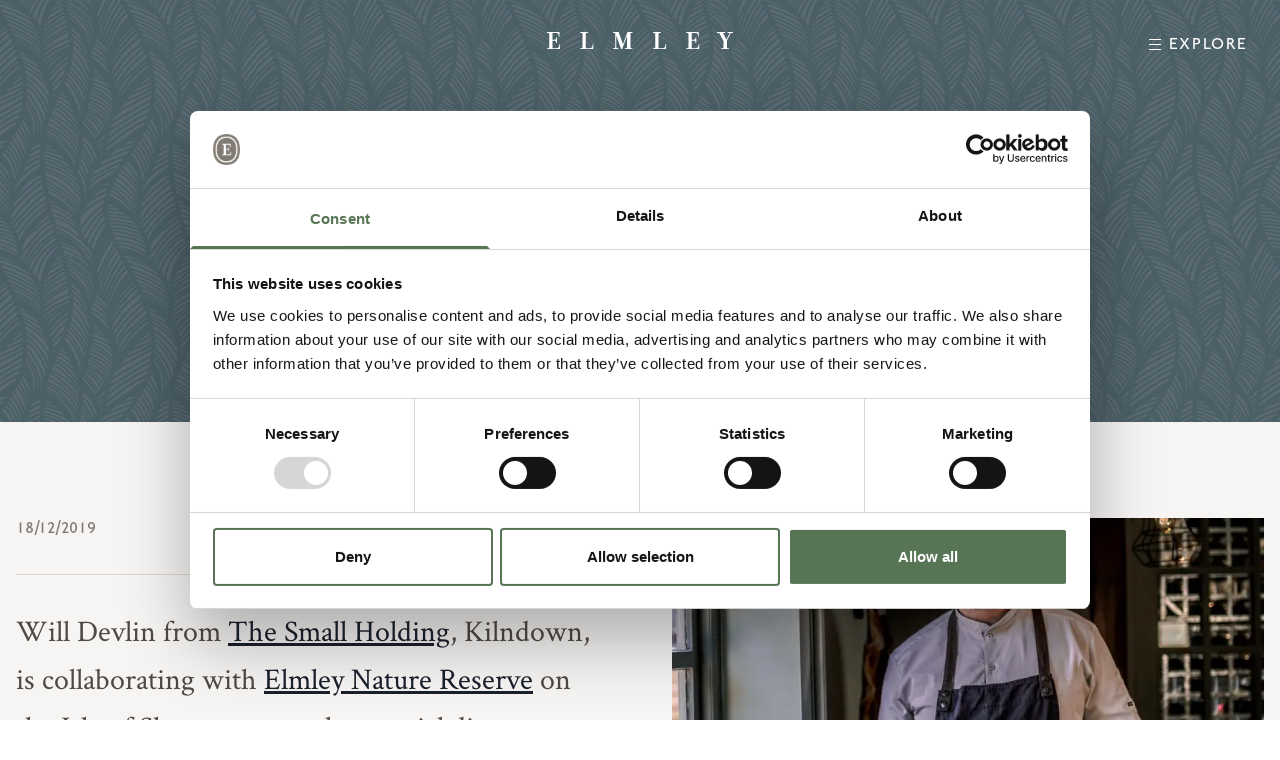

--- FILE ---
content_type: text/html; charset=utf-8
request_url: https://www.elmleynaturereserve.co.uk/blog/read/will-devlin-x-the-small-holding
body_size: 13202
content:
<!DOCTYPE html><html lang="en-GB"><head><meta charSet="utf-8" data-next-head=""/><meta name="viewport" content="width=device-width" data-next-head=""/><link rel="apple-touch-icon" sizes="180x180" href="/apple-touch-icon.png" data-next-head=""/><link rel="icon" type="image/png" sizes="32x32" href="/favicon-32x32.png" data-next-head=""/><link rel="icon" type="image/png" sizes="16x16" href="/favicon-16x16.png" data-next-head=""/><link rel="manifest" href="/site.webmanifest" data-next-head=""/><meta name="msapplication-TileColor" content="#da532c" data-next-head=""/><meta name="theme-color" content="#ffffff" data-next-head=""/><script data-next-head="">if (navigator.userAgent.match(/Trident.*rv:11./)){alert("This website doesn’t support Internet Explorer. Please upgrade your browser to Google Chrome, Microsoft Edge, Safari or Firefox.");};</script><title data-next-head="">The Small Holding x Elmley | Elmley Nature Reserve</title><meta name="generator" content="SEOmatic" data-next-head=""/><meta name="keywords" content="holding, kilndown, collaborating, elmley, nature, reserve, small, isle, devlin, sheppey" data-next-head=""/><meta name="description" content="Will Devlin from The Small Holding, Kilndown, is collaborating with Elmley Nature Reserve on the Isle of Sheppey" data-next-head=""/><meta name="referrer" content="no-referrer-when-downgrade" data-next-head=""/><meta name="robots" content="all" data-next-head=""/><meta content="1425265277752871" property="fb:profile_id" data-next-head=""/><meta content="en_GB" property="og:locale" data-next-head=""/><meta content="Elmley Nature Reserve" property="og:site_name" data-next-head=""/><meta content="website" property="og:type" data-next-head=""/><meta content="https://www.elmleynaturereserve.co.uk/blog/read/will-devlin-x-the-small-holding" property="og:url" data-next-head=""/><meta content="The Small Holding x Elmley" property="og:title" data-next-head=""/><meta content="Will Devlin from The Small Holding, Kilndown, is collaborating with Elmley Nature Reserve on the Isle of Sheppey" property="og:description" data-next-head=""/><meta content="https://files.mutualcdn.com/elmley/images/_1200x630_crop_center-center_82_none/5-Test_image.jpg?mtime=1620903089" property="og:image" data-next-head=""/><meta content="1200" property="og:image:width" data-next-head=""/><meta content="630" property="og:image:height" data-next-head=""/><meta content="Orange tulips" property="og:image:alt" data-next-head=""/><meta content="https://uk.pinterest.com/ElmleyNature/" property="og:see_also" data-next-head=""/><meta content="https://www.instagram.com/elmleynature/" property="og:see_also" data-next-head=""/><meta content="https://www.facebook.com/Elmley" property="og:see_also" data-next-head=""/><meta content="https://twitter.com/ElmleyNNR" property="og:see_also" data-next-head=""/><meta name="twitter:card" content="summary_large_image" data-next-head=""/><meta name="twitter:site" content="@ElmleyNNR" data-next-head=""/><meta name="twitter:creator" content="@ElmleyNNR" data-next-head=""/><meta name="twitter:title" content="The Small Holding x Elmley" data-next-head=""/><meta name="twitter:description" content="Will Devlin from The Small Holding, Kilndown, is collaborating with Elmley Nature Reserve on the Isle of Sheppey" data-next-head=""/><meta name="twitter:image" content="https://files.mutualcdn.com/elmley/images/_800x418_crop_center-center_82_none/5-Test_image.jpg?mtime=1620903089" data-next-head=""/><meta name="twitter:image:width" content="800" data-next-head=""/><meta name="twitter:image:height" content="418" data-next-head=""/><meta name="twitter:image:alt" content="Orange tulips" data-next-head=""/><link href="https://www.elmleynaturereserve.co.uk/blog/read/will-devlin-x-the-small-holding" rel="canonical" data-next-head=""/><link href="https://www.elmleynaturereserve.co.uk/" rel="home" data-next-head=""/><link type="text/plain" href="https://www.elmleynaturereserve.co.uk/humans.txt" rel="author" data-next-head=""/><script type="application/ld+json" data-next-head="">{"@context":"http://schema.org","@graph":[{"@type":"WebPage","author":{"@id":"https://www.elmleynaturereserve.co.uk/#identity"},"copyrightHolder":{"@id":"https://www.elmleynaturereserve.co.uk/#identity"},"copyrightYear":"2019","creator":{"@id":"https://www.elmleynaturereserve.co.uk/#creator"},"dateModified":"2021-01-28T10:57:24+00:00","datePublished":"2019-12-18T15:08:00+00:00","description":"Will Devlin from The Small Holding, Kilndown, is collaborating with Elmley Nature Reserve on the Isle of Sheppey","headline":"The Small Holding x Elmley","image":{"@type":"ImageObject","url":"https://files.mutualcdn.com/elmley/images/_1200x630_crop_center-center_82_none/5-Test_image.jpg?mtime=1620903089"},"inLanguage":"en-gb","mainEntityOfPage":"https://www.elmleynaturereserve.co.uk/blog/read/will-devlin-x-the-small-holding","name":"The Small Holding x Elmley","publisher":{"@id":"https://www.elmleynaturereserve.co.uk/#creator"},"url":"https://www.elmleynaturereserve.co.uk/blog/read/will-devlin-x-the-small-holding"},{"@id":"https://www.elmleynaturereserve.co.uk/#identity","@type":"LocalBusiness","address":{"@type":"PostalAddress","addressCountry":"United Kingdom","addressLocality":"Isle of Sheppey","addressRegion":"Kent","postalCode":"ME12 3RW","streetAddress":"Elmley National Nature Reserve"},"alternateName":"ENR","description":"Elmley is a 3,300 acre estate based on an island off the coast of North Kent, just over an hour from London. It is, at its heart, a family run farm run with a long term vision to restore nature and a commitment to the sustainability of the landscape and land.","email":"info@elmleynaturereserve.co.uk","geo":{"@type":"GeoCoordinates","latitude":"51.38324528412932","longitude":"0.8016586303710939"},"image":{"@type":"ImageObject","height":"15","url":"https://files.mutualcdn.com/elmley/images/Elmley-logo.png","width":"161"},"logo":{"@type":"ImageObject","height":"56","url":"https://files.mutualcdn.com/elmley/images/_600x60_fit_center-center_82_none/Elmley-logo.png?mtime=1617881997","width":"600"},"name":"Elmley Nature Reserve","openingHoursSpecification":[{"@type":"OpeningHoursSpecification","closes":"16:00:00","dayOfWeek":["Sunday"],"opens":"09:00:00"},{"@type":"OpeningHoursSpecification","closes":"16:00:00","dayOfWeek":["Wednesday"],"opens":"09:00:00"},{"@type":"OpeningHoursSpecification","closes":"16:00:00","dayOfWeek":["Thursday"],"opens":"09:00:00"},{"@type":"OpeningHoursSpecification","closes":"16:00:00","dayOfWeek":["Friday"],"opens":"09:00:00"},{"@type":"OpeningHoursSpecification","closes":"16:00:00","dayOfWeek":["Saturday"],"opens":"09:00:00"}],"priceRange":"$","sameAs":["https://twitter.com/ElmleyNNR","https://www.facebook.com/Elmley","https://www.instagram.com/elmleynature/","https://uk.pinterest.com/ElmleyNature/"],"telephone":"01795 664896","url":"https://www.elmleynaturereserve.co.uk/"},{"@id":"https://www.madebymutual.com/#creator","@type":"LocalBusiness","address":{"@type":"PostalAddress","addressCountry":"United Kingdom","addressLocality":"Hastings","addressRegion":"East Sussex","postalCode":"TN34 1HL","streetAddress":"45 Robertson St"},"alternateName":"Mutual","description":"Mutual is a web design and development agency specialising in Craft CMS and Gatsby, based in the UK.","geo":{"@type":"GeoCoordinates","latitude":"50.855484","longitude":"0.5757133"},"name":"We Make Stuff Ltd","openingHoursSpecification":[{"@type":"OpeningHoursSpecification","closes":"17:00:00","dayOfWeek":["Monday"],"opens":"09:00:00"},{"@type":"OpeningHoursSpecification","closes":"17:00:00","dayOfWeek":["Tuesday"],"opens":"09:00:00"},{"@type":"OpeningHoursSpecification","closes":"17:00:00","dayOfWeek":["Wednesday"],"opens":"09:00:00"},{"@type":"OpeningHoursSpecification","closes":"17:00:00","dayOfWeek":["Thursday"],"opens":"09:00:00"},{"@type":"OpeningHoursSpecification","closes":"17:00:00","dayOfWeek":["Friday"],"opens":"09:00:00"}],"priceRange":"$","url":"https://www.madebymutual.com/"},{"@type":"BreadcrumbList","description":"Breadcrumbs list","itemListElement":[{"@type":"ListItem","item":"https://www.elmleynaturereserve.co.uk/","name":"Home","position":1},{"@type":"ListItem","item":"https://www.elmleynaturereserve.co.uk/blog","name":"Journal","position":2},{"@type":"ListItem","item":"https://www.elmleynaturereserve.co.uk/blog/read/will-devlin-x-the-small-holding","name":"The Small Holding x Elmley","position":3}],"name":"Breadcrumbs"}]}</script><link rel="preload" href="/_next/static/css/a9418fa84047101f.css" as="style"/><link rel="stylesheet" href="/_next/static/css/a9418fa84047101f.css" data-n-g=""/><link rel="preload" href="/_next/static/css/8740e49e8b8d005d.css" as="style"/><link rel="stylesheet" href="/_next/static/css/8740e49e8b8d005d.css"/><noscript data-n-css=""></noscript><script defer="" nomodule="" src="/_next/static/chunks/polyfills-42372ed130431b0a.js"></script><script defer="" src="/_next/static/chunks/4160-8f662395fee2520a.js"></script><script defer="" src="/_next/static/chunks/1141.a7784991f98dd0ef.js"></script><script src="/_next/static/chunks/webpack-0cef53f8852a946b.js" defer=""></script><script src="/_next/static/chunks/framework-898697981b1ca118.js" defer=""></script><script src="/_next/static/chunks/main-3da7aad25bec3d3b.js" defer=""></script><script src="/_next/static/chunks/pages/_app-2ac1cd2cede26dcb.js" defer=""></script><script src="/_next/static/chunks/5232-72969867dc73f60d.js" defer=""></script><script src="/_next/static/chunks/1880-f27da333c0bd6d3a.js" defer=""></script><script src="/_next/static/chunks/258-c2913d6afa11a6d9.js" defer=""></script><script src="/_next/static/chunks/9361-4429e513326afb30.js" defer=""></script><script src="/_next/static/chunks/pages/blog/read/%5Bslug%5D-25d9287c50e4c4bd.js" defer=""></script><script src="/_next/static/jbZVr23AP5peAb3BXTkff/_buildManifest.js" defer=""></script><script src="/_next/static/jbZVr23AP5peAb3BXTkff/_ssgManifest.js" defer=""></script></head><body><noscript><iframe src="https://www.googletagmanager.com/ns.html?id=GTM-577GLM5" height="0" width="0" style="display:none;visibility:hidden"></iframe></noscript><div id="__next"><div><header class="  text-white transition-colors duration-300 fixed w-full left-0 top-0 py-8 z-100" id="site-header"><div class="text-center"><a aria-label="Go to the Elmley Homepage" href="/"><svg xmlns="http://www.w3.org/2000/svg" width="186" height="18" fill="none" viewBox="0 0 186 18" class="mx-auto w-5/12 md:w-auto"><path fill="currentColor" fill-rule="evenodd" d="M185.871 0h-5.133c-.071 0-.129.214-.129.478s.058.478.129.478v.003h2.046l-3.407 6.488L176 .95l2.045.008V.956c.072 0 .129-.214.129-.478S178.117 0 178.045 0h-7.914c-.071 0-.129.214-.129.478s.058.478.129.478v.003h1.566c.295 0 .567.166.705.432l4.093 7.845v6.103c0 .45-.357.814-.798.814h-1.247c-.072 0-.13.214-.13.48 0 .265.058.479.13.479h7.47c.071 0 .129-.214.129-.48 0-.265-.058-.48-.129-.48h-1.247a.806.806 0 01-.798-.813V8.57l3.75-7.179a.798.798 0 01.705-.43h1.541V.955c.071 0 .129-.214.129-.478S185.942 0 185.871 0zM85.443 16.153h-1.248a.806.806 0 01-.798-.814V1.773c0-.45.358-.814.798-.814h1.248c.072 0 .13-.214.13-.48 0-.264-.058-.479-.13-.479h-4.916l-4.563 12.197L71.599.001h-5.39c-.07 0-.129.214-.129.48 0 .264.058.479.13.479h1.247c.44 0 .798.363.798.813v13.566c0 .45-.358.814-.798.814H66.21c-.072 0-.13.214-.13.478s.058.477.13.477v.004h5.072v-.004c.072 0 .13-.213.13-.477s-.058-.478-.13-.478h-1.287a.806.806 0 01-.798-.814v-12l4.929 13.773h1.007l4.884-13.057v11.284c0 .45-.357.814-.798.814h-1.247c-.072 0-.13.214-.13.478s.058.477.13.477v.004h7.471v-.004c.072 0 .13-.213.13-.477s-.058-.478-.13-.478zm33.306-3.818c-.231 0-.419.059-.419.132 0 2.657-.655 3.686-2.593 3.686h-4.134V1.773c0-.45.357-.814.798-.814h1.237c.071 0 .129-.214.129-.48 0-.264-.058-.479-.129-.479h-7.45c-.071 0-.129.215-.129.48s.058.48.129.48h1.237c.441 0 .798.363.798.813v13.566c0 .45-.357.814-.798.814h-1.237c-.071 0-.129.214-.129.48 0 .265.058.479.129.479h12.85l.13-4.645c0-.073-.187-.132-.419-.132zm-72.785 0c-.231 0-.42.059-.42.132 0 2.657-.654 3.686-2.592 3.686h-4.135V1.773c0-.45.358-.814.799-.814h1.237c.07 0 .129-.214.129-.48 0-.264-.058-.479-.13-.479h-7.449c-.072 0-.13.215-.13.48s.058.48.13.48h1.237c.44 0 .798.363.798.813v13.566c0 .45-.358.814-.798.814h-1.237c-.072 0-.13.214-.13.48 0 .265.058.479.13.479h12.85l.13-4.645c0-.073-.187-.132-.419-.132zm105.98 0c-.232 0-.419.059-.419.132 0 2.657-.655 3.686-2.593 3.686h-4.135V8.649h1.704c1.517 0 2.069.788 2.069 2.456h.681V5.23h-.681c0 1.667-.552 2.456-2.069 2.456h-1.704V.96h3.642c1.939 0 2.594 1.03 2.594 3.687 0 .072.188.131.419.131.232 0 .42-.059.42-.131l-.001-.002L151.74 0h-12.357c-.072 0-.13.215-.13.48s.058.48.13.48h1.237c.44 0 .798.363.798.813v13.566c0 .45-.358.814-.798.814h-1.237c-.072 0-.13.214-.13.48 0 .265.058.479.13.479h12.849l.131-4.645c0-.073-.187-.132-.419-.132zm-138.834.132l-.131 4.645H.129c-.071 0-.129-.214-.129-.48 0-.265.058-.48.129-.48h1.237c.44 0 .798-.363.798-.813V1.773a.806.806 0 00-.798-.814H.13C.058.96 0 .745 0 .48 0 .216.058 0 .129 0h12.357l.132 4.644v.002c0 .072-.188.131-.42.131-.231 0-.419-.059-.419-.131 0-2.658-.655-3.687-2.594-3.687H5.544v6.728h1.703c1.517 0 2.07-.789 2.07-2.456h.68v5.874h-.68c0-1.668-.553-2.456-2.07-2.456H5.544v7.504h4.134c1.938 0 2.593-1.03 2.593-3.686 0-.073.188-.132.42-.132.231 0 .419.059.419.132z" clip-rule="evenodd"></path></svg></a></div><button class="absolute top-0 right-0 p-8 z-10 font-johnston uppercase tracking-widest flex items-center" aria-label="Toggle Menu" aria-controls="site-menu" aria-expanded="false"><svg width="12" height="11" viewBox="0 0 12 11" fill="none" class="mr-2" xmlns="http://www.w3.org/2000/svg"><path d="M12 1V0H0V1H12Z" fill="currentColor" class="transition-transform duration-300" style="opacity:1"></path><path d="M12 6V5H0V6H12Z" fill="currentColor" class="transition-transform duration-300" style="transform-origin:center"></path><path d="M12 6V5H0V6H12Z" fill="currentColor" class="transition-transform duration-300" style="transform-origin:center"></path><path d="M12 11V10H0V11H12Z" fill="currentColor" class="transition-transform duration-300" style="opacity:1"></path></svg><span class="hidden md:block relative" style="top:2px">Explore</span></button></header><div style="opacity:1"><header class="bg-kingsferry-500 text-white pt-20 pb-16" style="background-image:url(&#x27;/_next/image?url=%2Fimages%2Fwallpaper-dim.png&amp;w=256&amp;q=100&#x27;)"><div class="container mx-auto text-center px-4 py-20"><a class="mb-8 font-johnston uppercase rounded inline-block text-sm cursor-pointer" style="opacity:0;transform:translateY(10px) translateZ(0)">—<!-- --> <span class="inline-block mx-4">Blog</span> <!-- -->—</a><h1 class="text-4xl md:text-5xl font-johnston uppercase tracking-widest leading-tight" style="opacity:0">The Small Holding x Elmley</h1></div></header><main class="bg-cotton-200 py-8 md:py-16 lg:py-24" id="main-content"><div class="container mx-auto px-4"><div class="lg:grid lg:grid-cols-12 lg:gap-16 space-y-16 lg:space-y-0"><div class="lg:col-span-6"><ul class="font-johnston flex space-x-4 pb-8 border-b border-cotton-500 text-slate-500 mb-8"><li>18/12/2019</li><li></li></ul><div class="prose prose-xl max-w-none text-3xl mb-16 text-slate-700 leading-relaxed"><p>Will Devlin from <a href="http://www.thesmallholding.restaurant/">The Small Holding</a>, Kilndown, is collaborating with <a href="https://www.elmleynaturereserve.co.uk/">Elmley Nature Reserve</a> on the Isle of Sheppey, to cook a special dinner at Kingshill Farmhouse.</p></div><div class="flex flex-col space-y-16"><div class=""><div class="prose prose-xl max-w-none "><p>Taking place over the weekend of 3-5 April 2020, this is a special opportunity to stay in the beautiful Kingshill Farmhouse whilst being treated to food cooked and served by one of Kent’s best chefs and his awarding-winning team from <a href="https://thesmallholding.restaurant/" target="_blank" rel="noreferrer noopener">The Small Holding.</a></p>
<p>Named in The Good Food Guide 2020 as ‘Chef to Watch’, Will Devlin will cook a bespoke tasting menu in the beautiful kitchen diner of the newly, and lovingly, restored and renovated 18th century, grade II listed Kingshill Farmhouse. Sitting in the heart of the 3,300-acre reserve, the huge glass sliding doors have vast views out across the marshes where it is easy to spot a hare hopping past, wading birds and a barn owl hunting over the reeds. Just an hour from London and 70 minutes from The Small Holding, Elmley feels a world away from the city.</p>
<p>When booking this special weekend, guests will be able to choose one of the five beautiful, individually designed bedrooms each with sweeping views of the reserve. Special touches including roll top cast iron baths, each with views, the gorgeous reception rooms, and the huge kitchen making Kingshill Farmhouse an incredible place to stay. </p></div></div><div class=""><div class="prose prose-xl max-w-none "><p>Arriving on Friday night, guests will have use of the well-stocked honesty bar and charcuterie and cheese boards prepared by The Small Holding using their own house-cured meats and local Kent and Sussex cheeses. Saturday breakfast and lunch will be prepared and served by our team at Elmley, before cocktails, snacks and tasting menu by The Small Holding in the evening. Saturday dinner and Sunday brunch will be served communally around the farmhouse kitchen table. </p>
<p>During the weekend guests can make the most of a stay at Elmley and book holistic massages with Roz, a wildlife tour with Gareth or make the most of the miles of nature trails. But you'll be forgiven for just curling up with a book in one of the many cosy reception areas and gazing out across the breathtaking views.</p>
<p>This special weekend costs from £400 per person, based on two people sharing a double room, and includes a tasting menu and paired wine flight on the Saturday evening by Will Devlin and The Small Holding team, and Sunday brunch including a Full English, homemade breads, pastries and jams and of course, lots of fresh coffee and tea. Friday night charcuterie boards, additional drinks, tours and / or treatments are additional extras to be booked through Elmley.</p>
<p>You can now book this online <a href="https://hotels.cloudbeds.com/reservation/beWS7D#checkin=2020-04-03&amp;checkout=2020-04-05">here</a><br /></p>
<p><a href="https://thesmallholding.restaurant/" target="_blank" rel="noreferrer noopener">Read more about The Small Holding</a></p></div></div><div class=""></div><div class=""><div class="prose prose-xl max-w-none "><p>Images from The Small Holding by <a href="https://www.foodstorymedia.com/" target="_blank" rel="noreferrer noopener">Food Story Media Ltd</a></p></div></div></div></div><div class="lg:col-span-6"><div class="sticky top-0" style="top:calc(var(--header-height) + 20px)"><div class="w-full h-auto" style="line-height:0"><img alt="Will Devlin" loading="lazy" width="800" height="400" decoding="async" data-nimg="1" class="" style="color:transparent" srcSet="/_next/image?url=https%3A%2F%2Ffiles.mutualcdn.com%2Felmley%2Fimages%2FWill-Devlin-The-Small-Holding-credit-Food-Story-Media.jpg&amp;w=828&amp;q=75 1x, /_next/image?url=https%3A%2F%2Ffiles.mutualcdn.com%2Felmley%2Fimages%2FWill-Devlin-The-Small-Holding-credit-Food-Story-Media.jpg&amp;w=1920&amp;q=75 2x" src="/_next/image?url=https%3A%2F%2Ffiles.mutualcdn.com%2Felmley%2Fimages%2FWill-Devlin-The-Small-Holding-credit-Food-Story-Media.jpg&amp;w=1920&amp;q=75"/></div></div></div></div></div></main><footer id="site-footer" class="bg-white py-32 font-johnston uppercase tracking-widest text-slate-700"><div class="container mx-auto px-4 text-center"><div class="flex flex-col space-y-8 border-b border-cotton-400 pb-16 mb-16"><div class="w-32 mx-auto mb-8"><svg xmlns="http://www.w3.org/2000/svg" fill-rule="evenodd" stroke-linejoin="round" stroke-miterlimit="2" clip-rule="evenodd" viewBox="0 0 1053 1210"><path fill="#E6E2DA" fill-rule="nonzero" d="M215.237 200.315c-1.702 0-3.081.425-3.081.949 0 19.173-4.815 26.595-19.067 26.595h-30.391v-54.138h12.519c11.156 0 15.215 5.69 15.215 17.72h5.009v-42.374h-5.009c0 12.03-4.059 17.72-15.215 17.72h-12.519v-48.538h26.772c14.252 0 19.068 7.423 19.068 26.596.003.524 1.382.949 3.084.949 1.703 0 3.084-.426 3.084-.95 0-.003-.005-.005-.005-.008l-.964-33.506H122.89c-.524 0-.949 1.549-.949 3.459 0 1.911.425 3.46.949 3.46h9.095a5.87 5.87 0 015.868 5.869v97.873a5.868 5.868 0 01-5.868 5.868h-9.095c-.524 0-.949 1.549-.949 3.46s.425 3.46.949 3.46h94.465l.964-33.515c0-.524-1.38-.949-3.082-.949zm-45.08 115.487a7.086 7.086 0 100-14.172 7.086 7.086 0 100 14.172zm40.727-6.052l-5.746-17.225 4.61-1.537 5.747 17.223 6.146-2.051 1.431 4.289-16.902 5.641-1.432-4.29 6.146-2.05zm16.617-27.287l18.088 4.951-8.835-11.85 3.895-2.904 13.556 18.18-3.896 2.906-17.602-4.809 8.593 11.526-3.896 2.904-13.556-18.18 3.653-2.724zm28.432-29.997l18.694 12.848-8.643 12.572-3.727-2.56 5.889-8.569-3.505-2.408-4.187 6.092-3.728-2.562 4.188-6.092-4.007-2.754-5.888 8.568-3.727-2.562 8.641-12.573zm6.527-13.699l12.268-5.478-9.069-3.305 1.664-4.564 21.308 7.761-1.665 4.567-8.75-3.19 5.759 11.401-2.241 6.152-6.686-14.182-14.887 7.149 2.299-6.311zm6.688-43.603c.101-.906.421-1.957.701-2.334.417 2.662 1.528 3.056 4.01 3.332l3.22.357-.481 4.326-3.086-.341c-1.911-.213-4.81-1.317-4.364-5.34zm4.501-16.254l15.154-.145-7.994-6.573 7.868-6.724-15.154.143-.047-4.86 22.682-.216.044 4.591-8.406 7.001 8.537 6.838.044 4.589-22.682.217-.046-4.861zm15.508-41.542l-.317-2.136-5.243.777.308 2.07c.343 2.304 1.707 2.989 3.143 2.776 1.569-.234 2.407-1.485 2.109-3.487zm-17.134 8.243l7.53-7.192-.262-1.769-8.413 1.25-.714-4.809 22.435-3.332 1.101 7.412c.928 6.242-3.701 8.158-5.838 8.477-2.838.421-4.946-.905-6.374-2.705l-8.567 8.711-.898-6.043zm8.126-37.707l-8.07-.065 1.799 5.127 6.271-5.062zm-13.565 10.982l3.847-3.103-2.803-7.993-4.942-.019-1.71-4.871 24.316.804 1.486 4.237-18.485 15.816-1.709-4.871zm2.312-38.357l-3.62 2.23 3.876 6.293-3.85 2.371-3.876-6.292-7.988 4.921-2.549-4.138 19.309-11.895 8 12.988-3.85 2.372-5.452-8.85zM222.76 60.76l12.49-18.928 4.056 2.675-9.999 15.155 8.253 5.445-2.49 3.775-12.31-8.122zm-22.267-8.676l7.034-21.565 4.62 1.508-5.631 17.264 9.402 3.067-1.403 4.3-14.022-4.574zm-16.182-2.659l2.851-22.496 4.82.611-2.85 22.497-4.821-.612zm-16.451-.769l-.483-9.371-9.708.502.484 9.369-4.854.251-1.169-22.651 4.854-.25.452 8.763 9.707-.5-.452-8.764 4.855-.251 1.169 22.651-4.855.251zm-31.796 5.163c-4.108 1.221-7.167-.897-9.02-2.987l3.463-3.389c.77 1.285 2.14 2.814 4.339 2.161 1.294-.385 2.248-1.795 1.816-3.251-1.106-3.72-10.055-.426-12.006-6.993-.962-3.235.991-7.089 4.84-8.233 2.621-.779 5.409-.164 7.712 1.898l-3.239 3.32c-.837-.806-2.016-1.336-3.213-.98-1.262.375-1.762 1.298-1.473 2.267.855 2.879 9.991-.257 12.087 6.794.99 3.332-.421 7.941-5.306 9.393zM113.247 64.11c-5.581 3.737-13.204 2.546-16.868-2.923-3.7-5.525-1.89-12.953 3.971-16.879 2.132-1.426 5.144-2.632 7.278-2.964l2.949 4.404c-2.566.174-5.531.9-7.607 2.291-3.843 2.573-4.329 7.246-2.299 10.275 2.385 3.562 7.058 4.17 10.507 1.859.73-.488 1.393-1.014 2.065-1.952l-2.366-3.534-3.142 2.104-2.498-3.73 7.18-4.808 6.649 9.928c-1.428 2.297-3.408 4.313-5.819 5.929zM92.878 81.396l-18.74.787 12.023 8.602-2.828 3.953-18.446-13.197 2.828-3.953 18.233-.776-11.694-8.365 2.828-3.953 18.447 13.197-2.651 3.705zm-15.946 28.265l-20.989-8.591 1.84-4.498 20.991 8.592-1.842 4.497zm-4.673 14.417l-11.479 6.984 9.413 2.133-1.075 4.74L47 132.921l1.074-4.74 9.084 2.059-7.151-10.584 1.448-6.385 8.421 13.225 13.868-8.967-1.485 6.549zm-2.164 44.42c-.025.911-.259 1.986-.506 2.384-.636-2.618-1.775-2.92-4.271-2.99l-3.24-.091.122-4.353 3.104.088c1.924.053 4.904.914 4.791 4.962zm-13.224 15.195l9.977-.519.253 4.853-9.978.52-12.256 8.681-.291-5.595 7.837-5.276-8.342-4.432-.291-5.595 13.091 7.363zm14.655 35.766l-22.261 4.316-2.903-14.973 4.438-.861 1.979 10.203 4.173-.808-1.406-7.256 4.439-.86 1.407 7.254 4.77-.925-1.978-10.202 4.438-.861 2.904 14.973zm7.798 23.127l-21.164 8.152-1.747-4.535 16.945-6.528-3.555-9.226 4.221-1.627 5.3 13.764zm7.571 14.011l-12.079 9.147 10.335.512-2.309 10.087 12.078-9.146 2.934 3.873-18.077 13.689-2.771-3.658 2.576-10.629-10.928-.402-2.77-3.658 18.077-13.688 2.934 3.873zm30.067 28.463l-12.622 18.846-4.04-2.705 10.106-15.088-8.217-5.504 2.517-3.758 12.256 8.209zm23.754 9.246l-6.941 21.596-14.525-4.67 1.384-4.307 9.898 3.184 1.302-4.051-7.038-2.261 1.384-4.307 7.037 2.264 1.488-4.629-9.898-3.182 1.385-4.305 14.524 4.668z" transform="translate(-182.417 -107.308) scale(4.16667)"></path></svg></div><ul class="flex justify-center items-center space-x-8"><li><a href="https://www.facebook.com/Elmley" target="_blank" rel="noopener nofollower" class="hover:text-slate-900" aria-label="Go to our Facebook profile"><svg xmlns="http://www.w3.org/2000/svg" width="16" height="16" x="0" y="0" viewBox="0 0 16 16"><path fill="currentColor" d="M6.023 16L6 9H3V6h3V4c0-2.7 1.672-4 4.08-4 1.153 0 2.144.086 2.433.124v2.821h-1.67c-1.31 0-1.563.623-1.563 1.536V6H13l-1 3H9.28v7H6.023z"></path></svg></a></li><li><a href="https://twitter.com/ElmleyNNR" target="_blank" rel="noopener nofollower" class="hover:text-slate-900" aria-label="Go to our Twitter profile"><svg xmlns="http://www.w3.org/2000/svg" width="16" height="16" fill="currentColor" class="" viewBox="0 0 16 16"><path d="M12.6.75h2.454l-5.36 6.142L16 15.25h-4.937l-3.867-5.07-4.425 5.07H.316l5.733-6.57L0 .75h5.063l3.495 4.633L12.601.75Zm-.86 13.028h1.36L4.323 2.145H2.865z"></path></svg></a></li><li><a href="https://www.instagram.com/elmleynature/" target="_blank" rel="noopener nofollower" class="hover:text-slate-900" aria-label="Go to our Instagram profile"><svg xmlns="http://www.w3.org/2000/svg" width="16" height="16" fill="none" viewBox="0 0 16 16"><path fill="currentColor" d="M12.145 4.852a.96.96 0 100-1.92.96.96 0 000 1.92zM8 12c-2.206 0-4-1.794-4-4s1.794-4 4-4 4 1.794 4 4-1.794 4-4 4zm0-6c-1.103 0-2 .897-2 2s.897 2 2 2 2-.897 2-2-.897-2-2-2z"></path><path fill="currentColor" d="M12 16H4c-2.056 0-4-1.944-4-4V4c0-2.056 1.944-4 4-4h8c2.056 0 4 1.944 4 4v8c0 2.056-1.944 4-4 4zM4 2c-.935 0-2 1.065-2 2v8c0 .953 1.047 2 2 2h8c.935 0 2-1.065 2-2V4c0-.935-1.065-2-2-2H4z"></path></svg></a></li><li><a href="https://www.youtube.com/@ElmleyNatureReserve" target="_blank" rel="noopener nofollower" class="hover:text-slate-900" aria-label="Go to our YouTube profile"><svg xmlns="http://www.w3.org/2000/svg" width="20" height="20" fill="currentColor" class="" viewBox="0 0 16 16"><path d="M8.051 1.999h.089c.822.003 4.987.033 6.11.335a2.01 2.01 0 0 1 1.415 1.42c.101.38.172.883.22 1.402l.01.104.022.26.008.104c.065.914.073 1.77.074 1.957v.075c-.001.194-.01 1.108-.082 2.06l-.008.105-.009.104c-.05.572-.124 1.14-.235 1.558a2.01 2.01 0 0 1-1.415 1.42c-1.16.312-5.569.334-6.18.335h-.142c-.309 0-1.587-.006-2.927-.052l-.17-.006-.087-.004-.171-.007-.171-.007c-1.11-.049-2.167-.128-2.654-.26a2.01 2.01 0 0 1-1.415-1.419c-.111-.417-.185-.986-.235-1.558L.09 9.82l-.008-.104A31 31 0 0 1 0 7.68v-.123c.002-.215.01-.958.064-1.778l.007-.103.003-.052.008-.104.022-.26.01-.104c.048-.519.119-1.023.22-1.402a2.01 2.01 0 0 1 1.415-1.42c.487-.13 1.544-.21 2.654-.26l.17-.007.172-.006.086-.003.171-.007A100 100 0 0 1 7.858 2zM6.4 5.209v4.818l4.157-2.408z"></path></svg></a></li><li><a href="https://www.pinterest.co.uk/ElmleyNature/" target="_blank" rel="noopener nofollower" class="hover:text-slate-900" aria-label="Go to our Pinterest profile"><svg xmlns="http://www.w3.org/2000/svg" width="16" height="16" fill="none" viewBox="0 0 16 16"><path fill="currentColor" d="M8 0C3.6 0 0 3.6 0 8c0 3.4 2.1 6.3 5.1 7.4-.1-.6-.1-1.6 0-2.3.1-.6.9-4 .9-4s-.2-.4-.2-1.1c0-1.1.7-2 1.5-2 .7 0 1 .5 1 1.1 0 .7-.4 1.7-.7 2.7-.2.8.4 1.4 1.2 1.4 1.4 0 2.5-1.5 2.5-3.7 0-1.9-1.4-3.3-3.3-3.3-2.3 0-3.6 1.7-3.6 3.5 0 .7.3 1.4.6 1.8v.4c-.1.3-.2.8-.2.9 0 .1-.1.2-.3.1-1-.5-1.6-1.9-1.6-3.1C2.9 5.3 4.7 3 8.2 3c2.8 0 4.9 2 4.9 4.6 0 2.8-1.7 5-4.2 5-.8 0-1.6-.4-1.8-.9 0 0-.4 1.5-.5 1.9-.2.7-.7 1.6-1 2.1.8.2 1.6.3 2.4.3 4.4 0 8-3.6 8-8s-3.6-8-8-8z"></path></svg></a></li></ul></div><div class="flex flex-col space-y-8 text-sm"><p>Elmley National Nature Reserve, Kingshill Farm, Isle of Sheppey, Kent, ME12 3RN</p><p>© Elmley National Nature Reserve<!-- --> <!-- -->2026</p><ul class="flex flex-col md:flex-row justify-center md:space-x-4 space-y-4 md:space-y-0 text-sm"><li><a class="underline hover:text-slate-900" href="/blog">Journal</a></li><li><a class="underline hover:text-slate-900" href="/contact">Contact</a></li><li><a class="underline hover:text-slate-900" href="/terms-conditions">Terms &amp; Conditions</a></li><li><a class="underline hover:text-slate-900" href="/privacy-policy">Privacy Policy</a></li><li><a class="underline hover:text-slate-900" href="/newsletter">Newsletter &amp; Offers</a></li><li><a href="/cookie-policy" class="underline hover:text-slate-900">Cookie Policy</a></li><li><button class="underline hover:text-slate-900 uppercase tracking-widest">Update cookies</button></li></ul></div></div></footer></div></div></div><script id="__NEXT_DATA__" type="application/json">{"props":{"pageProps":{"entry":{"title":"The Small Holding x Elmley","slug":"will-devlin-x-the-small-holding","postDate":"2019-12-18T15:08:00+00:00","seomatic":{"metaTitleContainer":"\u003ctitle\u003eThe Small Holding x Elmley | Elmley Nature Reserve\u003c/title\u003e","metaTagContainer":"\u003cmeta name=\"generator\" content=\"SEOmatic\"\u003e\u003cmeta name=\"keywords\" content=\"holding, kilndown, collaborating, elmley, nature, reserve, small, isle, devlin, sheppey\"\u003e\u003cmeta name=\"description\" content=\"Will Devlin from The Small Holding, Kilndown, is collaborating with Elmley Nature Reserve on the Isle of Sheppey\"\u003e\u003cmeta name=\"referrer\" content=\"no-referrer-when-downgrade\"\u003e\u003cmeta name=\"robots\" content=\"all\"\u003e\u003cmeta content=\"1425265277752871\" property=\"fb:profile_id\"\u003e\u003cmeta content=\"en_GB\" property=\"og:locale\"\u003e\u003cmeta content=\"Elmley Nature Reserve\" property=\"og:site_name\"\u003e\u003cmeta content=\"website\" property=\"og:type\"\u003e\u003cmeta content=\"https://www.elmleynaturereserve.co.uk/blog/read/will-devlin-x-the-small-holding\" property=\"og:url\"\u003e\u003cmeta content=\"The Small Holding x Elmley\" property=\"og:title\"\u003e\u003cmeta content=\"Will Devlin from The Small Holding, Kilndown, is collaborating with Elmley Nature Reserve on the Isle of Sheppey\" property=\"og:description\"\u003e\u003cmeta content=\"https://files.mutualcdn.com/elmley/images/_1200x630_crop_center-center_82_none/5-Test_image.jpg?mtime=1620903089\" property=\"og:image\"\u003e\u003cmeta content=\"1200\" property=\"og:image:width\"\u003e\u003cmeta content=\"630\" property=\"og:image:height\"\u003e\u003cmeta content=\"Orange tulips\" property=\"og:image:alt\"\u003e\u003cmeta content=\"https://uk.pinterest.com/ElmleyNature/\" property=\"og:see_also\"\u003e\u003cmeta content=\"https://www.instagram.com/elmleynature/\" property=\"og:see_also\"\u003e\u003cmeta content=\"https://www.facebook.com/Elmley\" property=\"og:see_also\"\u003e\u003cmeta content=\"https://twitter.com/ElmleyNNR\" property=\"og:see_also\"\u003e\u003cmeta name=\"twitter:card\" content=\"summary_large_image\"\u003e\u003cmeta name=\"twitter:site\" content=\"@ElmleyNNR\"\u003e\u003cmeta name=\"twitter:creator\" content=\"@ElmleyNNR\"\u003e\u003cmeta name=\"twitter:title\" content=\"The Small Holding x Elmley\"\u003e\u003cmeta name=\"twitter:description\" content=\"Will Devlin from The Small Holding, Kilndown, is collaborating with Elmley Nature Reserve on the Isle of Sheppey\"\u003e\u003cmeta name=\"twitter:image\" content=\"https://files.mutualcdn.com/elmley/images/_800x418_crop_center-center_82_none/5-Test_image.jpg?mtime=1620903089\"\u003e\u003cmeta name=\"twitter:image:width\" content=\"800\"\u003e\u003cmeta name=\"twitter:image:height\" content=\"418\"\u003e\u003cmeta name=\"twitter:image:alt\" content=\"Orange tulips\"\u003e","metaLinkContainer":"\u003clink href=\"https://www.elmleynaturereserve.co.uk/blog/read/will-devlin-x-the-small-holding\" rel=\"canonical\"\u003e\u003clink href=\"https://www.elmleynaturereserve.co.uk/\" rel=\"home\"\u003e\u003clink type=\"text/plain\" href=\"https://www.elmleynaturereserve.co.uk/humans.txt\" rel=\"author\"\u003e","metaJsonLdContainer":"\u003cscript type=\"application/ld+json\"\u003e{\"@context\":\"http://schema.org\",\"@graph\":[{\"@type\":\"WebPage\",\"author\":{\"@id\":\"https://www.elmleynaturereserve.co.uk/#identity\"},\"copyrightHolder\":{\"@id\":\"https://www.elmleynaturereserve.co.uk/#identity\"},\"copyrightYear\":\"2019\",\"creator\":{\"@id\":\"https://www.elmleynaturereserve.co.uk/#creator\"},\"dateModified\":\"2021-01-28T10:57:24+00:00\",\"datePublished\":\"2019-12-18T15:08:00+00:00\",\"description\":\"Will Devlin from The Small Holding, Kilndown, is collaborating with Elmley Nature Reserve on the Isle of Sheppey\",\"headline\":\"The Small Holding x Elmley\",\"image\":{\"@type\":\"ImageObject\",\"url\":\"https://files.mutualcdn.com/elmley/images/_1200x630_crop_center-center_82_none/5-Test_image.jpg?mtime=1620903089\"},\"inLanguage\":\"en-gb\",\"mainEntityOfPage\":\"https://www.elmleynaturereserve.co.uk/blog/read/will-devlin-x-the-small-holding\",\"name\":\"The Small Holding x Elmley\",\"publisher\":{\"@id\":\"https://www.elmleynaturereserve.co.uk/#creator\"},\"url\":\"https://www.elmleynaturereserve.co.uk/blog/read/will-devlin-x-the-small-holding\"},{\"@id\":\"https://www.elmleynaturereserve.co.uk/#identity\",\"@type\":\"LocalBusiness\",\"address\":{\"@type\":\"PostalAddress\",\"addressCountry\":\"United Kingdom\",\"addressLocality\":\"Isle of Sheppey\",\"addressRegion\":\"Kent\",\"postalCode\":\"ME12 3RW\",\"streetAddress\":\"Elmley National Nature Reserve\"},\"alternateName\":\"ENR\",\"description\":\"Elmley is a 3,300 acre estate based on an island off the coast of North Kent, just over an hour from London. It is, at its heart, a family run farm run with a long term vision to restore nature and a commitment to the sustainability of the landscape and land.\",\"email\":\"info@elmleynaturereserve.co.uk\",\"geo\":{\"@type\":\"GeoCoordinates\",\"latitude\":\"51.38324528412932\",\"longitude\":\"0.8016586303710939\"},\"image\":{\"@type\":\"ImageObject\",\"height\":\"15\",\"url\":\"https://files.mutualcdn.com/elmley/images/Elmley-logo.png\",\"width\":\"161\"},\"logo\":{\"@type\":\"ImageObject\",\"height\":\"56\",\"url\":\"https://files.mutualcdn.com/elmley/images/_600x60_fit_center-center_82_none/Elmley-logo.png?mtime=1617881997\",\"width\":\"600\"},\"name\":\"Elmley Nature Reserve\",\"openingHoursSpecification\":[{\"@type\":\"OpeningHoursSpecification\",\"closes\":\"16:00:00\",\"dayOfWeek\":[\"Sunday\"],\"opens\":\"09:00:00\"},{\"@type\":\"OpeningHoursSpecification\",\"closes\":\"16:00:00\",\"dayOfWeek\":[\"Wednesday\"],\"opens\":\"09:00:00\"},{\"@type\":\"OpeningHoursSpecification\",\"closes\":\"16:00:00\",\"dayOfWeek\":[\"Thursday\"],\"opens\":\"09:00:00\"},{\"@type\":\"OpeningHoursSpecification\",\"closes\":\"16:00:00\",\"dayOfWeek\":[\"Friday\"],\"opens\":\"09:00:00\"},{\"@type\":\"OpeningHoursSpecification\",\"closes\":\"16:00:00\",\"dayOfWeek\":[\"Saturday\"],\"opens\":\"09:00:00\"}],\"priceRange\":\"$\",\"sameAs\":[\"https://twitter.com/ElmleyNNR\",\"https://www.facebook.com/Elmley\",\"https://www.instagram.com/elmleynature/\",\"https://uk.pinterest.com/ElmleyNature/\"],\"telephone\":\"01795 664896\",\"url\":\"https://www.elmleynaturereserve.co.uk/\"},{\"@id\":\"https://www.madebymutual.com/#creator\",\"@type\":\"LocalBusiness\",\"address\":{\"@type\":\"PostalAddress\",\"addressCountry\":\"United Kingdom\",\"addressLocality\":\"Hastings\",\"addressRegion\":\"East Sussex\",\"postalCode\":\"TN34 1HL\",\"streetAddress\":\"45 Robertson St\"},\"alternateName\":\"Mutual\",\"description\":\"Mutual is a web design and development agency specialising in Craft CMS and Gatsby, based in the UK.\",\"geo\":{\"@type\":\"GeoCoordinates\",\"latitude\":\"50.855484\",\"longitude\":\"0.5757133\"},\"name\":\"We Make Stuff Ltd\",\"openingHoursSpecification\":[{\"@type\":\"OpeningHoursSpecification\",\"closes\":\"17:00:00\",\"dayOfWeek\":[\"Monday\"],\"opens\":\"09:00:00\"},{\"@type\":\"OpeningHoursSpecification\",\"closes\":\"17:00:00\",\"dayOfWeek\":[\"Tuesday\"],\"opens\":\"09:00:00\"},{\"@type\":\"OpeningHoursSpecification\",\"closes\":\"17:00:00\",\"dayOfWeek\":[\"Wednesday\"],\"opens\":\"09:00:00\"},{\"@type\":\"OpeningHoursSpecification\",\"closes\":\"17:00:00\",\"dayOfWeek\":[\"Thursday\"],\"opens\":\"09:00:00\"},{\"@type\":\"OpeningHoursSpecification\",\"closes\":\"17:00:00\",\"dayOfWeek\":[\"Friday\"],\"opens\":\"09:00:00\"}],\"priceRange\":\"$\",\"url\":\"https://www.madebymutual.com/\"},{\"@type\":\"BreadcrumbList\",\"description\":\"Breadcrumbs list\",\"itemListElement\":[{\"@type\":\"ListItem\",\"item\":\"https://www.elmleynaturereserve.co.uk/\",\"name\":\"Home\",\"position\":1},{\"@type\":\"ListItem\",\"item\":\"https://www.elmleynaturereserve.co.uk/blog\",\"name\":\"Journal\",\"position\":2},{\"@type\":\"ListItem\",\"item\":\"https://www.elmleynaturereserve.co.uk/blog/read/will-devlin-x-the-small-holding\",\"name\":\"The Small Holding x Elmley\",\"position\":3}],\"name\":\"Breadcrumbs\"}]}\u003c/script\u003e"},"category":[],"image":[{"src":"https://files.mutualcdn.com/elmley/images/Will-Devlin-The-Small-Holding-credit-Food-Story-Media.jpg","width":800,"height":400,"key":"37a7aa0e-952d-43ad-a897-f24cc60d64bf","alt":"Will Devlin","credit":null}],"hideImageOnPage":false,"introduction":"\u003cp\u003eWill Devlin from \u003ca href=\"http://www.thesmallholding.restaurant/\"\u003eThe Small Holding\u003c/a\u003e, Kilndown, is collaborating with \u003ca href=\"https://www.elmleynaturereserve.co.uk/\"\u003eElmley Nature Reserve\u003c/a\u003e on the Isle of Sheppey, to cook a special dinner at Kingshill Farmhouse.\u003c/p\u003e","simpleContentBuilder":[{"key":"1e796b3b-d00f-4158-ba23-e852cc72c27e","typeHandle":"copy","subHeading":null,"copy":"\u003cp\u003eTaking place over the weekend of 3-5 April 2020, this is a special opportunity to stay in the beautiful Kingshill Farmhouse whilst being treated to food cooked and served by one of Kent’s best chefs and his awarding-winning team from \u003ca href=\"https://thesmallholding.restaurant/\" target=\"_blank\" rel=\"noreferrer noopener\"\u003eThe Small Holding.\u003c/a\u003e\u003c/p\u003e\n\u003cp\u003eNamed in The Good Food Guide 2020 as ‘Chef to Watch’, Will Devlin will cook a bespoke tasting menu in the beautiful kitchen diner of the newly, and lovingly, restored and renovated 18th century, grade II listed Kingshill Farmhouse. Sitting in the heart of the 3,300-acre reserve, the huge glass sliding doors have vast views out across the marshes where it is easy to spot a hare hopping past, wading birds and a barn owl hunting over the reeds. Just an hour from London and 70 minutes from The Small Holding, Elmley feels a world away from the city.\u003c/p\u003e\n\u003cp\u003eWhen booking this special weekend, guests will be able to choose one of the five beautiful, individually designed bedrooms each with sweeping views of the reserve. Special touches including roll top cast iron baths, each with views, the gorgeous reception rooms, and the huge kitchen making Kingshill Farmhouse an incredible place to stay. \u003c/p\u003e"},{"key":"29170a2a-2121-4009-a6c1-390269334ca8","typeHandle":"copy","subHeading":null,"copy":"\u003cp\u003eArriving on Friday night, guests will have use of the well-stocked honesty bar and charcuterie and cheese boards prepared by The Small Holding using their own house-cured meats and local Kent and Sussex cheeses. Saturday breakfast and lunch will be prepared and served by our team at Elmley, before cocktails, snacks and tasting menu by The Small Holding in the evening. Saturday dinner and Sunday brunch will be served communally around the farmhouse kitchen table. \u003c/p\u003e\n\u003cp\u003eDuring the weekend guests can make the most of a stay at Elmley and book holistic massages with Roz, a wildlife tour with Gareth or make the most of the miles of nature trails. But you'll be forgiven for just curling up with a book in one of the many cosy reception areas and gazing out across the breathtaking views.\u003c/p\u003e\n\u003cp\u003eThis special weekend costs from £400 per person, based on two people sharing a double room, and includes a tasting menu and paired wine flight on the Saturday evening by Will Devlin and The Small Holding team, and Sunday brunch including a Full English, homemade breads, pastries and jams and of course, lots of fresh coffee and tea. Friday night charcuterie boards, additional drinks, tours and / or treatments are additional extras to be booked through Elmley.\u003c/p\u003e\n\u003cp\u003eYou can now book this online \u003ca href=\"https://hotels.cloudbeds.com/reservation/beWS7D#checkin=2020-04-03\u0026amp;checkout=2020-04-05\"\u003ehere\u003c/a\u003e\u003cbr /\u003e\u003c/p\u003e\n\u003cp\u003e\u003ca href=\"https://thesmallholding.restaurant/\" target=\"_blank\" rel=\"noreferrer noopener\"\u003eRead more about The Small Holding\u003c/a\u003e\u003c/p\u003e"},{"key":"66832224-fc33-490f-817a-5eed7f5ace45","typeHandle":"image","image":[{"src":"https://files.mutualcdn.com/elmley/images/Elmley_Nature_Kingshill_Farmhouse_Exterior_____Drone_0077.jpg","width":1024,"height":682,"key":"12cb52a6-0019-4b7d-aea5-74e05ea28b71","alt":"Elmley Nature Kingshill Farmhouse","credit":null},{"src":"https://files.mutualcdn.com/elmley/images/Will-Devlin-The-Small-Holding-credit-Food-Story-Media.jpg","width":800,"height":400,"key":"37a7aa0e-952d-43ad-a897-f24cc60d64bf","alt":"Will Devlin","credit":null},{"src":"https://files.mutualcdn.com/elmley/images/SM-M1-2.jpg","width":1024,"height":682,"key":"8e7b0f88-e7c4-47f8-b72c-747a02e1e50d","alt":"Al carte food","credit":null},{"src":"https://files.mutualcdn.com/elmley/images/Elmley-Nature-Kingshill-Farmhouse0343.jpg","width":3600,"height":2403,"key":"585bc380-afe6-475d-97aa-a770c32c19c7","alt":"Elmley Nature Kingshill Farmhouse large kitchen for large groups hire","credit":null},{"src":"https://files.mutualcdn.com/elmley/images/M2-16.jpg","width":1024,"height":682,"key":"fcae1157-0e4f-4b75-8f8b-e620e686a5d4","alt":"Pie on a plate","credit":null},{"src":"https://files.mutualcdn.com/elmley/images/Elmley-Nature-Kingshill-Farmhouse0492.jpg","width":1024,"height":682,"key":"aaf7ea42-69c2-4940-950b-8f3bc23cd004","alt":"Elmley Nature Kingshill Farmhouse Bed and Breakfast Kent","credit":null},{"src":"https://files.mutualcdn.com/elmley/images/Elmley-Nature-Kingshill-Farmhouse0209-1.jpg","width":1024,"height":682,"key":"96dd8e1a-4166-4890-bc3c-c26ade2ba089","alt":"Elmley Nature Kingshill Farmhouse","credit":null},{"src":"https://files.mutualcdn.com/elmley/images/Elmley-Nature-Kingshill-Farmhouse0479-Copy.jpg","width":1024,"height":682,"key":"98fa8efd-e18a-4f5b-8e28-690d05e1cc86","alt":"Nature Roll top view from bathroom","credit":null},{"src":"https://files.mutualcdn.com/elmley/images/Elmley-Nature-Kingshill-Farmhouse0094-Copy-1.jpg","width":1024,"height":682,"key":"145c288d-40fa-4c15-903d-a27fa96defca","alt":"Elmley Nature Kingshill Farmhouse","credit":null},{"src":"https://files.mutualcdn.com/elmley/images/Elmley-Meetings-Yoga-137.jpg","width":1024,"height":682,"key":"b2a03768-bd56-486b-9820-dc27c3a10c5e","alt":"Elmley Meetings Yoga","credit":null},{"src":"https://files.mutualcdn.com/elmley/images/Elmley-Nature-Reserve-Sunrise-Tuesday-30th-June-2015-88-1.jpg","width":1024,"height":682,"key":"17f87ded-c327-4a54-bacf-2f597688afb8","alt":"Elmley Nature Reserve Sunrise","credit":null}]},{"key":"8cc310a1-8acd-4995-b806-81228a995700","typeHandle":"copy","subHeading":null,"copy":"\u003cp\u003eImages from The Small Holding by \u003ca href=\"https://www.foodstorymedia.com/\" target=\"_blank\" rel=\"noreferrer noopener\"\u003eFood Story Media Ltd\u003c/a\u003e\u003c/p\u003e"}],"callToActionBar":[],"popupEntry":[]},"globals":{"mainNavigation":[{"key":"e7239283-9428-45a1-b417-ddb77298d6db","title":"Stay","linkDestination":[{"uri":"stay"}]},{"key":"f88b977d-8300-44fb-a55e-47982f5258d6","title":"Gift Vouchers","linkDestination":[{"uri":"gift-vouchers"}]},{"key":"1401df20-b52f-46b1-be85-7b0f33cd8df9","title":"Wildlife Experiences","linkDestination":[{"uri":"tours"}]},{"key":"01a3bce5-2173-44aa-b9fb-976ff1765a37","title":"Weddings","linkDestination":[{"uri":"weddings"}]},{"key":"78a67ac7-fff8-439a-b761-1aea2982c1dc","title":"Conservation","linkDestination":[{"uri":"conservation"}]},{"key":"2c251a92-319f-4daf-9a4c-56822be7d865","title":"Visit the Reserve","linkDestination":[{"uri":"spend-the-day"}]},{"key":"78613da4-c803-45bd-b445-88445d07cc41","title":"Food + Drink","linkDestination":[{"uri":"food-drink"}]},{"key":"957d3a99-abd8-40fe-a40f-6b5be356af9c","title":"Wellness","linkDestination":[{"uri":"treatments"}]},{"key":"a2b80f22-2745-49b1-8d6f-f1162caafe4d","title":"Corporate Events","linkDestination":[{"uri":"corporate-events"}]},{"key":"a9c50d23-8c3a-4d1a-b738-c06b63c0e605","title":"Journal","linkDestination":[{"uri":"blog"}]}],"secondaryNavigation":[{"key":"9381263c-7ac0-420c-b4ce-76d1df68679c","title":"Newsletter \u0026 Offers","linkDestination":[{"uri":"newsletter"}]},{"key":"96e687cc-2113-4b65-b513-2cb54b06600e","title":"Meet The Team","linkDestination":[{"uri":"meet-the-team"}]},{"key":"eb793cf4-2059-42d9-aa77-e50d42354012","title":"Events","linkDestination":[{"uri":"private-events"}]},{"key":"7bcea543-6d65-4343-99ee-3a43ace6e88b","title":"Contact","linkDestination":[{"uri":"contact"}]}],"footerNavigation":[{"key":"3558dd7f-bf46-45a2-8855-5091b3d85f29","title":"Journal","linkDestination":[{"uri":"blog"}]},{"key":"2ebaa6f1-c91f-4da8-83b1-c249fdaa62d6","title":"Contact","linkDestination":[{"uri":"contact"}]},{"key":"5cf79295-64cc-49fe-ab4f-f86498e52acf","title":"Terms \u0026 Conditions","linkDestination":[{"uri":"terms-conditions"}]},{"key":"5b292fb3-0ba1-431f-ae6d-1c341b22655e","title":"Privacy Policy","linkDestination":[{"uri":"privacy-policy"}]},{"key":"15a7a8a1-8cba-4c2c-88f8-63a9810d27ff","title":"Newsletter \u0026 Offers","linkDestination":[{"uri":"newsletter"}]}],"socialMedia":{"facebookUrl":"https://www.facebook.com/Elmley","twitterUrl":"https://twitter.com/ElmleyNNR","instagramUrl":"https://www.instagram.com/elmleynature/","flickrUrl":"https://www.flickr.com/groups/elmley/","pinterestUrl":"https://www.pinterest.co.uk/ElmleyNature/"},"contactEntry":{"address1":"Elmley National Nature Reserve","address2":"Kingshill Farm","city":"Isle of Sheppey","county":"Kent","postcode":"ME12 3RN"}}},"__N_SSG":true},"page":"/blog/read/[slug]","query":{"slug":"will-devlin-x-the-small-holding"},"buildId":"jbZVr23AP5peAb3BXTkff","isFallback":false,"isExperimentalCompile":false,"dynamicIds":[4815,3522],"gsp":true,"locale":"en-GB","locales":["en-GB"],"defaultLocale":"en-GB","scriptLoader":[]}</script></body></html>

--- FILE ---
content_type: text/css; charset=UTF-8
request_url: https://www.elmleynaturereserve.co.uk/_next/static/css/a9418fa84047101f.css
body_size: 7918
content:
@import url("//hello.myfonts.net/count/3c613d");@font-face{font-family:JohnstonITCPro-Medium;font-display:swap;src:local(""),url(/webFonts/JohnstonITCPro-Medium/font.woff2) format("woff2"),url(/webFonts/JohnstonITCPro-Medium/font.woff) format("woff")}@font-face{font-family:Crimson Text;font-style:normal;font-weight:400;font-display:swap;src:local(""),url(/webFonts/crimson/crimson-text-v11-latin-regular.woff2) format("woff2"),url(/webFonts/crimson/crimson-text-v11-latin-regular.woff) format("woff")}@font-face{font-family:Crimson Text;font-style:italic;font-weight:400;font-display:swap;src:local(""),url(/webFonts/crimson/crimson-text-v11-latin-italic.woff2) format("woff2"),url(/webFonts/crimson/crimson-text-v11-latin-italic.woff) format("woff")}

/*! normalize.css v8.0.1 | MIT License | github.com/necolas/normalize.css */html{line-height:1.15;-webkit-text-size-adjust:100%}body{margin:0}main{display:block}h1{font-size:2em;margin:.67em 0}hr{box-sizing:content-box;height:0;overflow:visible}pre{font-family:monospace,monospace;font-size:1em}a{background-color:transparent}abbr[title]{border-bottom:none;text-decoration:underline;-webkit-text-decoration:underline dotted;text-decoration:underline dotted}b,strong{font-weight:bolder}code,kbd,samp{font-family:monospace,monospace;font-size:1em}small{font-size:80%}sub,sup{font-size:75%;line-height:0;position:relative;vertical-align:baseline}sub{bottom:-.25em}sup{top:-.5em}img{border-style:none}button,input,optgroup,select,textarea{font-family:inherit;font-size:100%;line-height:1.15;margin:0}button,input{overflow:visible}button,select{text-transform:none}[type=button],[type=reset],[type=submit],button{-webkit-appearance:button}[type=button]::-moz-focus-inner,[type=reset]::-moz-focus-inner,[type=submit]::-moz-focus-inner,button::-moz-focus-inner{border-style:none;padding:0}[type=button]:-moz-focusring,[type=reset]:-moz-focusring,[type=submit]:-moz-focusring,button:-moz-focusring{outline:1px dotted ButtonText}fieldset{padding:.35em .75em .625em}legend{box-sizing:border-box;color:inherit;display:table;max-width:100%;padding:0;white-space:normal}progress{vertical-align:baseline}textarea{overflow:auto}[type=checkbox]{box-sizing:border-box;padding:0}[type=search]{-webkit-appearance:textfield;outline-offset:-2px}[type=search]::-webkit-search-decoration{-webkit-appearance:none}details{display:block}summary{display:list-item}[hidden],template{display:none}blockquote,dd,dl,figure,h1,h2,h3,h4,h5,h6,hr,p,pre{margin:0}button{background-color:transparent;background-image:none}button:focus{outline:1px dotted;outline:5px auto -webkit-focus-ring-color}fieldset,ol,ul{margin:0;padding:0}ol,ul{list-style:none}html{font-family:system-ui,-apple-system,BlinkMacSystemFont,Segoe UI,Roboto,Helvetica Neue,Arial,Noto Sans,sans-serif,Apple Color Emoji,Segoe UI Emoji,Segoe UI Symbol,Noto Color Emoji;line-height:1.5}*,:after,:before{box-sizing:border-box;border:0 solid #e2e8f0}hr{border-top-width:1px}img{border-style:solid}textarea{resize:vertical}input::-moz-placeholder,textarea::-moz-placeholder{color:#a0aec0}input::placeholder,textarea::placeholder{color:#a0aec0}[role=button],button{cursor:pointer}table{border-collapse:collapse}h1,h2,h3,h4,h5,h6{font-size:inherit;font-weight:inherit}a{color:inherit;text-decoration:inherit}button,input,optgroup,select,textarea{padding:0;line-height:inherit;color:inherit}code,kbd,pre,samp{font-family:Menlo,Monaco,Consolas,Liberation Mono,Courier New,monospace}audio,canvas,embed,iframe,img,object,svg,video{display:block;vertical-align:middle}img,video{max-width:100%;height:auto}body{overflow-x:hidden;font-family:Crimson Text,Georgia,Cambria,Times New Roman,Times,serif}:root{--screen-height:100vh}.DateRangePicker{width:100%!important}.DateRangePicker_picker{z-index:30!important}.DateRangePickerInput{display:flex!important;justify-content:space-between!important;align-items:center!important;width:100%!important;--bg-opacity:1!important;background-color:#f2f2f1!important;background-color:rgba(242,242,241,var(--bg-opacity))!important;border-width:1px 0!important;--border-opacity:1!important;border-color:#cdcac7!important;border-color:rgba(205,202,199,var(--border-opacity))!important}.DateRangePickerInput_arrow_svg{margin-left:.5rem;margin-right:.5rem}.DateInput{font-size:1.125rem!important;--text-opacity:1!important;color:#4b5f67!important;color:rgba(75,95,103,var(--text-opacity))!important;border-left-width:1px!important;border-right-width:1px!important;border-color:#cdcac7!important;border-color:rgba(205,202,199,var(--border-opacity))!important;border-radius:0!important;outline:2px solid transparent!important;outline-offset:2px!important;width:50%!important}.DateInput,.DateInput:focus{--border-opacity:1!important}.DateInput:focus{border-color:#817b74!important;border-color:rgba(129,123,116,var(--border-opacity))!important}.DateInput_input{padding:1rem!important;--text-opacity:1!important;color:#4b5f67!important;color:rgba(75,95,103,var(--text-opacity))!important}.DateInput_input__focused{border-bottom-width:2px!important;--border-opacity:1!important;border-color:#fff!important;border-color:rgba(255,255,255,var(--border-opacity))!important}.CalendarDay__selected,.CalendarDay__selected:active,.CalendarDay__selected:hover{--bg-opacity:1!important;background-color:#90a296!important;background-color:rgba(144,162,150,var(--bg-opacity))!important;border-width:1px!important;--border-opacity:1!important;border-color:#90a296!important;border-color:rgba(144,162,150,var(--border-opacity))!important}.CalendarDay__selected_span{background-color:#d3dad5!important;background-color:rgba(211,218,213,var(--bg-opacity))!important;border-width:1px!important;border-color:#b1beb6!important;border-color:rgba(177,190,182,var(--border-opacity))!important}.CalendarDay__hovered_span,.CalendarDay__hovered_span:hover,.CalendarDay__selected_span{--text-opacity:1!important;color:#90a296!important;color:rgba(144,162,150,var(--text-opacity))!important;--bg-opacity:1!important;--border-opacity:1!important}.CalendarDay__hovered_span,.CalendarDay__hovered_span:hover{background-color:#e3e8e5!important;background-color:rgba(227,232,229,var(--bg-opacity))!important;border-width:1px!important;border-color:#90a296!important;border-color:rgba(144,162,150,var(--border-opacity))!important}.DayPickerKeyboardShortcuts_show__bottomRight:before,.DayPickerKeyboardShortcuts_show__topRight:before{border-right:33px solid #90a296!important}.DateRangePickerInput_arrow{padding-left:.25rem!important;padding-right:.25rem!important}.DateRangePickerInput_arrow svg{fill:currentColor;--text-opacity:1;color:#817b74;color:rgba(129,123,116,var(--text-opacity))}.prose table{width:100%!important}.prose td,.prose th{min-width:0!important;width:auto!important}.prose th{--border-opacity:1!important;font-family:JohnstonITCPro-Medium,system-ui,-apple-system,BlinkMacSystemFont,Segoe UI,Roboto,Helvetica Neue,Arial,Noto Sans,sans-serif,Apple Color Emoji,Segoe UI Emoji,Segoe UI Symbol,Noto Color Emoji!important;letter-spacing:.1em!important;--text-opacity:1!important;color:#4b5f67!important;color:rgba(75,95,103,var(--text-opacity))!important;font-size:1.125rem!important;text-transform:uppercase!important;text-align:center!important}.prose td,.prose th{padding:.25rem .5rem!important;border-color:#ded8cd!important;border-color:rgba(222,216,205,var(--border-opacity))!important;border-width:1px!important}.prose td{text-align:left!important;--border-opacity:1!important;width:auto!important}.prose tbody tr:nth-child(odd){--bg-opacity:1!important;background-color:#fff!important;background-color:rgba(255,255,255,var(--bg-opacity))!important}.prose tbody tr:nth-child(2n),.table th{--bg-opacity:1!important;background-color:#f7f5f3!important;background-color:rgba(247,245,243,var(--bg-opacity))!important}.prose table p{margin:0}.prose table p+p{margin-top:1rem}.credit-caption{max-width:200px;left:24px;line-height:1.2em}.credit-caption a{text-decoration:underline}.credit-caption a:hover{opacity:.6}.swiper-full .swiper-container{width:100%!important;height:100%!important}.swiper-full .swiper-slide{height:100%!important}.swiper-button:after{display:none!important}.anchor-block{scroll-margin-top:100px}.container{width:100%}@media (min-width:640px){.container{max-width:640px}}@media (min-width:768px){.container{max-width:768px}}@media (min-width:1024px){.container{max-width:1024px}}@media (min-width:1280px){.container{max-width:1280px}}.prose{color:#64615c;max-width:65ch}.prose [class~=lead]{color:#4a5568;font-size:1.25em;line-height:1.6;margin-top:1.2em;margin-bottom:1.2em}.prose a{color:#1a202c;text-decoration:underline}.prose strong{color:#1a202c;font-weight:600}.prose ol{counter-reset:list-counter;margin-top:1.25em;margin-bottom:1.25em}.prose ol>li{position:relative;counter-increment:list-counter;padding-left:1.75em}.prose ol>li:before{content:counter(list-counter) ".";position:absolute;font-weight:400;color:#718096}.prose ul>li{position:relative;padding-left:1.75em}.prose ul>li:before{content:"";position:absolute;background-color:#cbd5e0;border-radius:50%;width:.375em;height:.375em;top:calc(.875em - .1875em);left:.25em}.prose hr{border-color:#e2e8f0;border-top-width:1px;margin-top:3em;margin-bottom:3em}.prose blockquote{font-weight:500;font-style:italic;color:#1a202c;border-left-width:.25rem;border-left-color:#e2e8f0;quotes:"\201C""\201D""\2018""\2019";margin-top:1.6em;margin-bottom:1.6em;padding-left:1em}.prose blockquote p:first-of-type:before{content:open-quote}.prose blockquote p:last-of-type:after{content:close-quote}.prose h1{color:#1a202c;font-weight:800;font-size:2.25em;margin-top:0;margin-bottom:.8888889em;line-height:1.1111111}.prose h2{color:#1a202c;font-weight:700;font-size:1.5em;margin-top:2em;margin-bottom:1em;line-height:1.3333333}.prose h3{font-size:1.25em;margin-top:1.6em;margin-bottom:.6em;line-height:1.6}.prose h3,.prose h4{color:#1a202c;font-weight:600}.prose h4{margin-top:1.5em;margin-bottom:.5em;line-height:1.5}.prose figure figcaption{color:#718096;font-size:.875em;line-height:1.4285714;margin-top:.8571429em}.prose code{color:#1a202c;font-weight:600;font-size:.875em}.prose code:after,.prose code:before{content:"`"}.prose pre{color:#e2e8f0;background-color:#2d3748;overflow-x:auto;font-size:.875em;line-height:1.7142857;margin-top:1.7142857em;margin-bottom:1.7142857em;border-radius:.375rem;padding:.8571429em 1.1428571em}.prose pre code{background-color:transparent;border-width:0;border-radius:0;padding:0;font-weight:400;color:inherit;font-size:inherit;font-family:inherit;line-height:inherit}.prose pre code:after,.prose pre code:before{content:""}.prose table{width:100%;table-layout:auto;text-align:left;margin-top:2em;margin-bottom:2em;font-size:.875em;line-height:1.7142857}.prose thead{color:#1a202c;font-weight:600;border-bottom-width:1px;border-bottom-color:#cbd5e0}.prose thead th{vertical-align:bottom;padding-right:.5714286em;padding-bottom:.5714286em;padding-left:.5714286em}.prose tbody tr{border-bottom-width:1px;border-bottom-color:#e2e8f0}.prose tbody tr:last-child{border-bottom-width:0}.prose tbody td{vertical-align:top;padding:.5714286em}.prose{font-size:1rem;line-height:1.75}.prose p{margin-top:1.25em;margin-bottom:1.25em}.prose figure,.prose img,.prose video{margin-top:2em;margin-bottom:2em}.prose figure>*{margin-top:0;margin-bottom:0}.prose h2 code{font-size:.875em}.prose h3 code{font-size:.9em}.prose ul{margin-top:1.25em;margin-bottom:1.25em}.prose li{margin-top:.5em;margin-bottom:.5em}.prose ol>li:before{left:0}.prose>ul>li p{margin-top:.75em;margin-bottom:.75em}.prose>ul>li>:first-child{margin-top:1.25em}.prose>ul>li>:last-child{margin-bottom:1.25em}.prose>ol>li>:first-child{margin-top:1.25em}.prose>ol>li>:last-child{margin-bottom:1.25em}.prose ol ol,.prose ol ul,.prose ul ol,.prose ul ul{margin-top:.75em;margin-bottom:.75em}.prose h2+*,.prose h3+*,.prose h4+*,.prose hr+*{margin-top:0}.prose thead th:first-child{padding-left:0}.prose thead th:last-child{padding-right:0}.prose tbody td:first-child{padding-left:0}.prose tbody td:last-child{padding-right:0}.prose>:first-child{margin-top:0}.prose>:last-child{margin-bottom:0}.prose-xl{font-size:1.25rem;line-height:1.8}.prose-xl p{margin-top:1.2em;margin-bottom:1.2em}.prose-xl [class~=lead]{font-size:1.2em;line-height:1.5;margin-top:1em;margin-bottom:1em}.prose-xl blockquote{margin-top:1.6em;margin-bottom:1.6em;padding-left:1.0666667em}.prose-xl h1{font-size:2.8em;margin-top:0;margin-bottom:.8571429em;line-height:1}.prose-xl h2{font-size:1.8em;margin-top:1.5555556em;margin-bottom:.8888889em;line-height:1.1111111}.prose-xl h3{font-size:1.5em;margin-top:1.6em;margin-bottom:.6666667em;line-height:1.3333333}.prose-xl h4{margin-top:1.8em;margin-bottom:.6em;line-height:1.6}.prose-xl figure,.prose-xl img,.prose-xl video{margin-top:2em;margin-bottom:2em}.prose-xl figure>*{margin-top:0;margin-bottom:0}.prose-xl figure figcaption{font-size:.9em;line-height:1.5555556;margin-top:1em}.prose-xl code{font-size:.9em}.prose-xl h2 code{font-size:.8611111em}.prose-xl h3 code,.prose-xl pre{font-size:.9em}.prose-xl pre{line-height:1.7777778;margin-top:2em;margin-bottom:2em;border-radius:.5rem;padding:1.1111111em 1.3333333em}.prose-xl ol,.prose-xl ul{margin-top:1.2em;margin-bottom:1.2em}.prose-xl li{margin-top:.6em;margin-bottom:.6em}.prose-xl ol>li{padding-left:1.8em}.prose-xl ol>li:before{left:0}.prose-xl ul>li{padding-left:1.8em}.prose-xl ul>li:before{width:.35em;height:.35em;top:calc(.9em - .175em);left:.25em}.prose-xl>ul>li p{margin-top:.8em;margin-bottom:.8em}.prose-xl>ul>li>:first-child{margin-top:1.2em}.prose-xl>ul>li>:last-child{margin-bottom:1.2em}.prose-xl>ol>li>:first-child{margin-top:1.2em}.prose-xl>ol>li>:last-child{margin-bottom:1.2em}.prose-xl ol ol,.prose-xl ol ul,.prose-xl ul ol,.prose-xl ul ul{margin-top:.8em;margin-bottom:.8em}.prose-xl hr{margin-top:2.8em;margin-bottom:2.8em}.prose-xl h2+*,.prose-xl h3+*,.prose-xl h4+*,.prose-xl hr+*{margin-top:0}.prose-xl table{font-size:.9em;line-height:1.5555556}.prose-xl thead th{padding-right:.6666667em;padding-bottom:.8888889em;padding-left:.6666667em}.prose-xl thead th:first-child{padding-left:0}.prose-xl thead th:last-child{padding-right:0}.prose-xl tbody td{padding:.8888889em .6666667em}.prose-xl tbody td:first-child{padding-left:0}.prose-xl tbody td:last-child{padding-right:0}.prose-xl>:first-child{margin-top:0}.prose-xl>:last-child{margin-bottom:0}.prose-white{color:#fff}.prose-white a{color:#fff;transition:opacity .3s}.prose-white a:hover{opacity:.75}.prose-white strong{color:#fff}.space-y-1>:not(template)~:not(template){--space-y-reverse:0;margin-top:calc(.25rem * calc(1 - var(--space-y-reverse)));margin-bottom:calc(.25rem * var(--space-y-reverse))}.space-y-2>:not(template)~:not(template){--space-y-reverse:0;margin-top:calc(.5rem * calc(1 - var(--space-y-reverse)));margin-bottom:calc(.5rem * var(--space-y-reverse))}.space-x-2>:not(template)~:not(template){--space-x-reverse:0;margin-right:calc(.5rem * var(--space-x-reverse));margin-left:calc(.5rem * calc(1 - var(--space-x-reverse)))}.space-y-3>:not(template)~:not(template){--space-y-reverse:0;margin-top:calc(.75rem * calc(1 - var(--space-y-reverse)));margin-bottom:calc(.75rem * var(--space-y-reverse))}.space-x-3>:not(template)~:not(template){--space-x-reverse:0;margin-right:calc(.75rem * var(--space-x-reverse));margin-left:calc(.75rem * calc(1 - var(--space-x-reverse)))}.space-y-4>:not(template)~:not(template){--space-y-reverse:0;margin-top:calc(1rem * calc(1 - var(--space-y-reverse)));margin-bottom:calc(1rem * var(--space-y-reverse))}.space-x-4>:not(template)~:not(template){--space-x-reverse:0;margin-right:calc(1rem * var(--space-x-reverse));margin-left:calc(1rem * calc(1 - var(--space-x-reverse)))}.space-y-5>:not(template)~:not(template){--space-y-reverse:0;margin-top:calc(1.25rem * calc(1 - var(--space-y-reverse)));margin-bottom:calc(1.25rem * var(--space-y-reverse))}.space-x-5>:not(template)~:not(template){--space-x-reverse:0;margin-right:calc(1.25rem * var(--space-x-reverse));margin-left:calc(1.25rem * calc(1 - var(--space-x-reverse)))}.space-x-6>:not(template)~:not(template){--space-x-reverse:0;margin-right:calc(1.5rem * var(--space-x-reverse));margin-left:calc(1.5rem * calc(1 - var(--space-x-reverse)))}.space-y-8>:not(template)~:not(template){--space-y-reverse:0;margin-top:calc(2rem * calc(1 - var(--space-y-reverse)));margin-bottom:calc(2rem * var(--space-y-reverse))}.space-x-8>:not(template)~:not(template){--space-x-reverse:0;margin-right:calc(2rem * var(--space-x-reverse));margin-left:calc(2rem * calc(1 - var(--space-x-reverse)))}.space-y-12>:not(template)~:not(template){--space-y-reverse:0;margin-top:calc(3rem * calc(1 - var(--space-y-reverse)));margin-bottom:calc(3rem * var(--space-y-reverse))}.space-y-16>:not(template)~:not(template){--space-y-reverse:0;margin-top:calc(4rem * calc(1 - var(--space-y-reverse)));margin-bottom:calc(4rem * var(--space-y-reverse))}.space-y-24>:not(template)~:not(template){--space-y-reverse:0;margin-top:calc(6rem * calc(1 - var(--space-y-reverse)));margin-bottom:calc(6rem * var(--space-y-reverse))}.bg-transparent{background-color:transparent}.bg-black{--bg-opacity:1;background-color:#000;background-color:rgba(0,0,0,var(--bg-opacity))}.bg-white{--bg-opacity:1;background-color:#fff;background-color:rgba(255,255,255,var(--bg-opacity))}.bg-gray-500{--bg-opacity:1;background-color:#a0aec0;background-color:rgba(160,174,192,var(--bg-opacity))}.bg-cotton-200{--bg-opacity:1;background-color:#f7f5f3;background-color:rgba(247,245,243,var(--bg-opacity))}.bg-cotton-300{--bg-opacity:1;background-color:#f2efeb;background-color:rgba(242,239,235,var(--bg-opacity))}.bg-cotton-400{--bg-opacity:1;background-color:#e8e4dc;background-color:rgba(232,228,220,var(--bg-opacity))}.bg-kingsferry-500{--bg-opacity:1;background-color:#4b5f67;background-color:rgba(75,95,103,var(--bg-opacity))}.bg-cordgrass-100{--bg-opacity:1;background-color:#f4f6f5;background-color:rgba(244,246,245,var(--bg-opacity))}.bg-cordgrass-500{--bg-opacity:1;background-color:#90a296;background-color:rgba(144,162,150,var(--bg-opacity))}.hover\:bg-white:hover{--bg-opacity:1;background-color:#fff;background-color:rgba(255,255,255,var(--bg-opacity))}.hover\:bg-kingsferry-500:hover{--bg-opacity:1;background-color:#4b5f67;background-color:rgba(75,95,103,var(--bg-opacity))}.hover\:bg-kingsferry-700:hover{--bg-opacity:1;background-color:#2d393e;background-color:rgba(45,57,62,var(--bg-opacity))}.border-white{--border-opacity:1;border-color:#fff;border-color:rgba(255,255,255,var(--border-opacity))}.border-cotton-400{--border-opacity:1;border-color:#e8e4dc;border-color:rgba(232,228,220,var(--border-opacity))}.border-cotton-500{--border-opacity:1;border-color:#ded8cd;border-color:rgba(222,216,205,var(--border-opacity))}.border-cotton-600{--border-opacity:1;border-color:#c8c2b9;border-color:rgba(200,194,185,var(--border-opacity))}.border-kingsferry-500{--border-opacity:1;border-color:#4b5f67;border-color:rgba(75,95,103,var(--border-opacity))}.border-kingsferry-600{--border-opacity:1;border-color:#44565d;border-color:rgba(68,86,93,var(--border-opacity))}.border-slate-200{--border-opacity:1;border-color:#e0dedc;border-color:rgba(224,222,220,var(--border-opacity))}.border-slate-300{--border-opacity:1;border-color:#cdcac7;border-color:rgba(205,202,199,var(--border-opacity))}.border-damson-500{--border-opacity:1;border-color:#92615e;border-color:rgba(146,97,94,var(--border-opacity))}.focus\:border-slate-500:focus{--border-opacity:1;border-color:#817b74;border-color:rgba(129,123,116,var(--border-opacity))}.rounded{border-radius:.25rem}.rounded-tl-none{border-top-left-radius:0}.rounded-bl-none{border-bottom-left-radius:0}.border-double{border-style:double}.border-4{border-width:4px}.border{border-width:1px}.border-t-0{border-top-width:0}.border-b-0{border-bottom-width:0}.border-l-2{border-left-width:2px}.border-t{border-top-width:1px}.border-b{border-bottom-width:1px}.cursor-auto{cursor:auto}.cursor-default{cursor:default}.cursor-pointer{cursor:pointer}.cursor-not-allowed{cursor:not-allowed}.block{display:block}.inline-block{display:inline-block}.inline{display:inline}.flex{display:flex}.table{display:table}.grid{display:grid}.hidden{display:none}.flex-row{flex-direction:row}.flex-col{flex-direction:column}.flex-wrap{flex-wrap:wrap}.items-start{align-items:flex-start}.items-center{align-items:center}.justify-end{justify-content:flex-end}.justify-center{justify-content:center}.justify-between{justify-content:space-between}.flex-grow{flex-grow:1}.flex-shrink-0{flex-shrink:0}.order-1{order:1}.order-2{order:2}.order-3{order:3}.font-johnston{font-family:JohnstonITCPro-Medium,system-ui,-apple-system,BlinkMacSystemFont,Segoe UI,Roboto,Helvetica Neue,Arial,Noto Sans,sans-serif,Apple Color Emoji,Segoe UI Emoji,Segoe UI Symbol,Noto Color Emoji}.font-crimson{font-family:Crimson Text,Georgia,Cambria,Times New Roman,Times,serif}.font-light{font-weight:300}.font-normal{font-weight:400}.font-medium{font-weight:500}.font-semibold{font-weight:600}.font-bold{font-weight:700}.h-0{height:0}.h-4{height:1rem}.h-5{height:1.25rem}.h-40{height:10rem}.h-64{height:16rem}.h-auto{height:auto}.h-full{height:100%}.h-screen{height:100vh}.h-hero{height:85vh}.group:hover .group-hover\:h-full{height:100%}.text-xs{font-size:.75rem}.text-sm{font-size:.875rem}.text-base{font-size:1rem}.text-lg{font-size:1.125rem}.text-xl{font-size:1.25rem}.text-2xl{font-size:1.5rem}.text-3xl{font-size:1.875rem}.text-4xl{font-size:2.25rem}.text-5xl{font-size:3rem}.leading-none{line-height:1}.leading-tight{line-height:1.25}.leading-snug{line-height:1.375}.leading-normal{line-height:1.5}.leading-relaxed{line-height:1.625}.mx-4{margin-left:1rem;margin-right:1rem}.mx-auto{margin-left:auto;margin-right:auto}.mt-1{margin-top:.25rem}.mt-2{margin-top:.5rem}.mr-2{margin-right:.5rem}.mb-2{margin-bottom:.5rem}.mt-3{margin-top:.75rem}.mr-3{margin-right:.75rem}.mt-4{margin-top:1rem}.mr-4{margin-right:1rem}.mb-4{margin-bottom:1rem}.ml-4{margin-left:1rem}.mt-5{margin-top:1.25rem}.mb-5{margin-bottom:1.25rem}.mt-6{margin-top:1.5rem}.mb-6{margin-bottom:1.5rem}.mt-8{margin-top:2rem}.mb-8{margin-bottom:2rem}.mt-10{margin-top:2.5rem}.mb-10{margin-bottom:2.5rem}.mt-12{margin-top:3rem}.mb-12{margin-bottom:3rem}.mt-16{margin-top:4rem}.mb-16{margin-bottom:4rem}.mb-24{margin-bottom:6rem}.mr-auto{margin-right:auto}.ml-auto{margin-left:auto}.-mt-2{margin-top:-.5rem}.-mb-2{margin-bottom:-.5rem}.max-h-0{max-height:0}.max-h-50{max-height:200px}.max-w-none{max-width:none}.max-w-lg{max-width:32rem}.max-w-3xl{max-width:48rem}.max-w-4xl{max-width:56rem}.max-w-screen-xxl{max-width:1920px}.min-h-screen{min-height:100vh}.object-contain{-o-object-fit:contain;object-fit:contain}.object-cover{-o-object-fit:cover;object-fit:cover}.opacity-0{opacity:0}.opacity-25{opacity:.25}.opacity-50{opacity:.5}.opacity-75{opacity:.75}.opacity-100{opacity:1}.hover\:opacity-50:hover{opacity:.5}.hover\:opacity-60:hover{opacity:.6}.hover\:opacity-75:hover{opacity:.75}.focus\:outline-none:focus{outline:2px solid transparent;outline-offset:2px}.overflow-auto{overflow:auto}.overflow-hidden{overflow:hidden}.overflow-x-auto{overflow-x:auto}.overflow-y-auto{overflow-y:auto}.overflow-x-hidden{overflow-x:hidden}.overflow-y-hidden{overflow-y:hidden}.overflow-y-scroll{overflow-y:scroll}.p-2{padding:.5rem}.p-4{padding:1rem}.p-5{padding:1.25rem}.p-6{padding:1.5rem}.p-8{padding:2rem}.p-10{padding:2.5rem}.p-12{padding:3rem}.py-2{padding-top:.5rem;padding-bottom:.5rem}.px-2{padding-left:.5rem;padding-right:.5rem}.py-3{padding-top:.75rem;padding-bottom:.75rem}.px-3{padding-left:.75rem;padding-right:.75rem}.py-4{padding-top:1rem;padding-bottom:1rem}.px-4{padding-left:1rem;padding-right:1rem}.px-5{padding-left:1.25rem;padding-right:1.25rem}.py-6{padding-top:1.5rem;padding-bottom:1.5rem}.px-6{padding-left:1.5rem;padding-right:1.5rem}.py-8{padding-top:2rem;padding-bottom:2rem}.px-8{padding-left:2rem;padding-right:2rem}.py-10{padding-top:2.5rem;padding-bottom:2.5rem}.py-12{padding-top:3rem;padding-bottom:3rem}.px-12{padding-left:3rem;padding-right:3rem}.py-16{padding-top:4rem;padding-bottom:4rem}.px-16{padding-left:4rem;padding-right:4rem}.py-20{padding-top:5rem;padding-bottom:5rem}.py-32{padding-top:8rem;padding-bottom:8rem}.pt-1{padding-top:.25rem}.pb-1{padding-bottom:.25rem}.pt-2{padding-top:.5rem}.pr-2{padding-right:.5rem}.pb-2{padding-bottom:.5rem}.pl-2{padding-left:.5rem}.pt-3{padding-top:.75rem}.pb-3{padding-bottom:.75rem}.pl-3{padding-left:.75rem}.pt-4{padding-top:1rem}.pr-4{padding-right:1rem}.pb-4{padding-bottom:1rem}.pl-4{padding-left:1rem}.pt-5{padding-top:1.25rem}.pb-5{padding-bottom:1.25rem}.pt-8{padding-top:2rem}.pb-8{padding-bottom:2rem}.pr-10{padding-right:2.5rem}.pl-12{padding-left:3rem}.pb-16{padding-bottom:4rem}.pt-20{padding-top:5rem}.pb-24{padding-bottom:6rem}.pointer-events-none{pointer-events:none}.pointer-events-auto{pointer-events:auto}.static{position:static}.fixed{position:fixed}.absolute{position:absolute}.relative{position:relative}.sticky{position:sticky}.inset-0{right:0;left:0}.inset-0,.inset-y-0{top:0;bottom:0}.top-0{top:0}.right-0{right:0}.bottom-0{bottom:0}.left-0{left:0}.top-5{top:20px}.bottom-5{bottom:20px}.left-5{left:20px}.top-1\/2{top:50%}.left-1\/2{left:50%}.resize{resize:both}.shadow{box-shadow:0 1px 3px 0 rgba(0,0,0,.1),0 1px 2px 0 rgba(0,0,0,.06)}.shadow-md{box-shadow:0 4px 6px -1px rgba(0,0,0,.1),0 2px 4px -1px rgba(0,0,0,.06)}.shadow-xl{box-shadow:0 20px 25px -5px rgba(0,0,0,.1),0 10px 10px -5px rgba(0,0,0,.04)}.stroke-current{stroke:currentColor}.text-left{text-align:left}.text-center{text-align:center}.text-black{--text-opacity:1;color:#000;color:rgba(0,0,0,var(--text-opacity))}.text-white{--text-opacity:1;color:#fff;color:rgba(255,255,255,var(--text-opacity))}.text-red-500{--text-opacity:1;color:#f56565;color:rgba(245,101,101,var(--text-opacity))}.text-cotton-200{--text-opacity:1;color:#f7f5f3;color:rgba(247,245,243,var(--text-opacity))}.text-cotton-600{--text-opacity:1;color:#c8c2b9;color:rgba(200,194,185,var(--text-opacity))}.text-cotton-800{--text-opacity:1;color:#64615c;color:rgba(100,97,92,var(--text-opacity))}.text-kingsferry-400{--text-opacity:1;color:#818f95;color:rgba(129,143,149,var(--text-opacity))}.text-kingsferry-500{--text-opacity:1;color:#4b5f67;color:rgba(75,95,103,var(--text-opacity))}.text-cordgrass-100{--text-opacity:1;color:#f4f6f5;color:rgba(244,246,245,var(--text-opacity))}.text-slate-500{--text-opacity:1;color:#817b74;color:rgba(129,123,116,var(--text-opacity))}.text-slate-600{--text-opacity:1;color:#746f68;color:rgba(116,111,104,var(--text-opacity))}.text-slate-700{--text-opacity:1;color:#4d4a46;color:rgba(77,74,70,var(--text-opacity))}.text-swale-500{--text-opacity:1;color:#8196a2;color:rgba(129,150,162,var(--text-opacity))}.text-damson-500{--text-opacity:1;color:#92615e;color:rgba(146,97,94,var(--text-opacity))}.hover\:text-black:hover{--text-opacity:1;color:#000;color:rgba(0,0,0,var(--text-opacity))}.hover\:text-white:hover{--text-opacity:1;color:#fff;color:rgba(255,255,255,var(--text-opacity))}.hover\:text-slate-700:hover{--text-opacity:1;color:#4d4a46;color:rgba(77,74,70,var(--text-opacity))}.hover\:text-slate-900:hover{--text-opacity:1;color:#272523;color:rgba(39,37,35,var(--text-opacity))}.group:hover .group-hover\:text-white{--text-opacity:1;color:#fff;color:rgba(255,255,255,var(--text-opacity))}.italic{font-style:italic}.uppercase{text-transform:uppercase}.hover\:underline:hover,.underline{text-decoration:underline}.tracking-wide{letter-spacing:.025em}.tracking-wider{letter-spacing:.05em}.tracking-widest{letter-spacing:.1em}.select-none{-webkit-user-select:none;-moz-user-select:none;user-select:none}.whitespace-no-wrap{white-space:nowrap}.break-all{word-break:break-all}.truncate{overflow:hidden;text-overflow:ellipsis;white-space:nowrap}.w-2{width:.5rem}.w-4{width:1rem}.w-5{width:1.25rem}.w-6{width:1.5rem}.w-32{width:8rem}.w-1\/2{width:50%}.w-4\/12{width:33.333333%}.w-5\/12{width:41.666667%}.w-9\/12{width:75%}.w-11\/12{width:91.666667%}.w-full{width:100%}.z-10{z-index:10}.z-20{z-index:20}.z-30{z-index:30}.z-40{z-index:40}.z-50{z-index:50}.z-75{z-index:75}.z-100{z-index:100}.gap-4{grid-gap:1rem;gap:1rem}.gap-5{grid-gap:1.25rem;gap:1.25rem}.gap-8{grid-gap:2rem;gap:2rem}.gap-12{grid-gap:3rem;gap:3rem}.gap-16{grid-gap:4rem;gap:4rem}.grid-cols-1{grid-template-columns:repeat(1,minmax(0,1fr))}.transform{--transform-translate-x:0;--transform-translate-y:0;--transform-rotate:0;--transform-skew-x:0;--transform-skew-y:0;--transform-scale-x:1;--transform-scale-y:1;transform:translateX(var(--transform-translate-x)) translateY(var(--transform-translate-y)) rotate(var(--transform-rotate)) skewX(var(--transform-skew-x)) skewY(var(--transform-skew-y)) scaleX(var(--transform-scale-x)) scaleY(var(--transform-scale-y))}.group:hover .group-hover\:scale-105{--transform-scale-x:1.05;--transform-scale-y:1.05}@media (prefers-reduced-motion:no-preference){.motion-safe\:scale-100{--transform-scale-x:1;--transform-scale-y:1}.motion-safe\:hover\:scale-95:hover{--transform-scale-x:.95;--transform-scale-y:.95}}.rotate-0{--transform-rotate:0}.rotate-45{--transform-rotate:45deg}.rotate-180{--transform-rotate:180deg}.-translate-x-1\/2{--transform-translate-x:-50%}.translate-y-0{--transform-translate-y:0}.-translate-y-1{--transform-translate-y:-0.25rem}.-translate-y-1\/2{--transform-translate-y:-50%}.translate-y-full{--transform-translate-y:100%}.group:hover .group-hover\:translate-x-1{--transform-translate-x:0.25rem}.group:hover .group-hover\:translate-x-3{--transform-translate-x:0.75rem}@media (prefers-reduced-motion:no-preference){.group:hover .motion-safe\:group-hover\:translate-x-4{--transform-translate-x:1rem}}.transition-all{transition-property:all}.transition{transition-property:background-color,border-color,color,fill,stroke,opacity,box-shadow,transform}.transition-colors{transition-property:background-color,border-color,color,fill,stroke}.transition-opacity{transition-property:opacity}.transition-transform{transition-property:transform}.transition-max-h{transition-property:max-height}@media (prefers-reduced-motion:reduce){.motion-reduce\:transition-none{transition-property:none}}.ease-in{transition-timing-function:cubic-bezier(.4,0,1,1)}.ease-in-out{transition-timing-function:cubic-bezier(.4,0,.2,1)}.duration-75{transition-duration:75ms}.duration-100{transition-duration:.1s}.duration-150{transition-duration:.15s}.duration-200{transition-duration:.2s}.duration-300{transition-duration:.3s}.duration-500{transition-duration:.5s}.duration-1000{transition-duration:1s}.delay-200{transition-delay:.2s}.delay-700{transition-delay:.7s}@keyframes spin{to{transform:rotate(1turn)}}@keyframes ping{75%,to{transform:scale(2);opacity:0}}@keyframes pulse{50%{opacity:.5}}@keyframes bounce{0%,to{transform:translateY(-25%);animation-timing-function:cubic-bezier(.8,0,1,1)}50%{transform:none;animation-timing-function:cubic-bezier(0,0,.2,1)}}.animate-spin{animation:spin 1s linear infinite}.aspect-ratio-square{padding-bottom:100%}.aspect-ratio-16\/9{padding-bottom:56.25%}.aspect-ratio-4\/3{padding-bottom:75%}.aspect-ratio-5\/3{padding-bottom:60%}.aspect-ratio-8\/5{padding-bottom:62.5%}.social-proofing .swiper-container{overflow:visible}.social-proofing .swiper-slide{--bg-opacity:1;background-color:#f4f6f5;background-color:rgba(244,246,245,var(--bg-opacity));padding:2rem 1rem}@media (min-width:640px){.social-proofing .swiper-slide{padding:4rem 2rem}}@media (min-width:768px){.social-proofing .swiper-slide{padding:4rem 2rem}}@media (min-width:1280px){.social-proofing .swiper-slide{padding:50px 83px}}.social-proofing .swiper-slide-duplicate-next,.social-proofing .swiper-slide-duplicate-prev,.social-proofing .swiper-slide-next,.social-proofing .swiper-slide-prev{opacity:.5}#CookiebotWidget{box-shadow:none!important}#CookiebotWidget .CookiebotWidget-logo{opacity:0!important;pointer-events:none!important}@media (min-width:640px){.sm\:text-lg{font-size:1.125rem}.sm\:text-xl{font-size:1.25rem}.sm\:leading-5{line-height:1.25rem}.sm\:px-4{padding-left:1rem;padding-right:1rem}.sm\:px-8{padding-left:2rem;padding-right:2rem}.sm\:py-12{padding-top:3rem;padding-bottom:3rem}}@media (min-width:768px){.md\:space-y-0>:not(template)~:not(template){--space-y-reverse:0;margin-top:calc(0px * calc(1 - var(--space-y-reverse)));margin-bottom:calc(0px * var(--space-y-reverse))}.md\:space-x-2>:not(template)~:not(template){--space-x-reverse:0;margin-right:calc(.5rem * var(--space-x-reverse));margin-left:calc(.5rem * calc(1 - var(--space-x-reverse)))}.md\:space-x-3>:not(template)~:not(template){--space-x-reverse:0;margin-right:calc(.75rem * var(--space-x-reverse));margin-left:calc(.75rem * calc(1 - var(--space-x-reverse)))}.md\:space-x-4>:not(template)~:not(template){--space-x-reverse:0;margin-right:calc(1rem * var(--space-x-reverse));margin-left:calc(1rem * calc(1 - var(--space-x-reverse)))}.md\:space-x-6>:not(template)~:not(template){--space-x-reverse:0;margin-right:calc(1.5rem * var(--space-x-reverse));margin-left:calc(1.5rem * calc(1 - var(--space-x-reverse)))}.md\:space-y-24>:not(template)~:not(template){--space-y-reverse:0;margin-top:calc(6rem * calc(1 - var(--space-y-reverse)));margin-bottom:calc(6rem * var(--space-y-reverse))}.md\:border-l{border-left-width:1px}.md\:block{display:block}.md\:flex{display:flex}.md\:grid{display:grid}.md\:flex-row{flex-direction:row}.md\:justify-center{justify-content:center}.md\:text-sm{font-size:.875rem}.md\:text-lg{font-size:1.125rem}.md\:text-xl{font-size:1.25rem}.md\:text-2xl{font-size:1.5rem}.md\:text-5xl{font-size:3rem}.md\:mb-0{margin-bottom:0}.md\:mb-12{margin-bottom:3rem}.md\:mb-16{margin-bottom:4rem}.md\:max-w-xl{max-width:36rem}.md\:p-3{padding:.75rem}.md\:p-12{padding:3rem}.md\:p-16{padding:4rem}.md\:px-0{padding-left:0;padding-right:0}.md\:px-8{padding-left:2rem;padding-right:2rem}.md\:py-12{padding-top:3rem;padding-bottom:3rem}.md\:px-12{padding-left:3rem;padding-right:3rem}.md\:py-16{padding-top:4rem;padding-bottom:4rem}.md\:px-16{padding-left:4rem;padding-right:4rem}.md\:pb-2{padding-bottom:.5rem}.md\:pt-4{padding-top:1rem}.md\:pl-6{padding-left:1.5rem}.md\:w-auto{width:auto}.md\:w-8\/12{width:66.666667%}.md\:gap-4{grid-gap:1rem;gap:1rem}.md\:gap-5{grid-gap:1.25rem;gap:1.25rem}.md\:gap-8{grid-gap:2rem;gap:2rem}.md\:gap-12{grid-gap:3rem;gap:3rem}.md\:grid-cols-2{grid-template-columns:repeat(2,minmax(0,1fr))}.md\:grid-cols-3{grid-template-columns:repeat(3,minmax(0,1fr))}.md\:grid-cols-5{grid-template-columns:repeat(5,minmax(0,1fr))}.md\:grid-cols-12{grid-template-columns:repeat(12,minmax(0,1fr))}.md\:col-span-2{grid-column:span 2/span 2}.md\:col-span-3{grid-column:span 3/span 3}.md\:col-span-6{grid-column:span 6/span 6}.md\:col-span-12{grid-column:span 12/span 12}.md\:col-start-4{grid-column-start:4}}@media (min-width:1024px){.lg\:container{width:100%}@media (min-width:640px){.lg\:container{max-width:640px}}@media (min-width:768px){.lg\:container{max-width:768px}}@media (min-width:1024px){.lg\:container{max-width:1024px}}@media (min-width:1280px){.lg\:container{max-width:1280px}}.lg\:space-y-0>:not(template)~:not(template){--space-y-reverse:0;margin-top:calc(0px * calc(1 - var(--space-y-reverse)));margin-bottom:calc(0px * var(--space-y-reverse))}.lg\:space-y-32>:not(template)~:not(template){--space-y-reverse:0;margin-top:calc(8rem * calc(1 - var(--space-y-reverse)));margin-bottom:calc(8rem * var(--space-y-reverse))}.lg\:border-0{border-width:0}.lg\:block{display:block}.lg\:flex{display:flex}.lg\:grid{display:grid}.lg\:hidden{display:none}.lg\:flex-col{flex-direction:column}.lg\:justify-center{justify-content:center}.lg\:order-1{order:1}.lg\:order-2{order:2}.lg\:h-6{height:1.5rem}.lg\:h-8{height:2rem}.lg\:text-lg{font-size:1.125rem}.lg\:text-2xl{font-size:1.5rem}.lg\:text-3xl{font-size:1.875rem}.lg\:mx-0{margin-left:0;margin-right:0}.lg\:mx-auto{margin-left:auto;margin-right:auto}.lg\:mr-4{margin-right:1rem}.lg\:mb-4{margin-bottom:1rem}.lg\:mb-8{margin-bottom:2rem}.lg\:mt-10{margin-top:2.5rem}.lg\:mb-12{margin-bottom:3rem}.lg\:mb-16{margin-bottom:4rem}.lg\:mb-24{margin-bottom:6rem}.lg\:mb-32{margin-bottom:8rem}.lg\:max-w-lg{max-width:32rem}.lg\:max-w-full{max-width:100%}.lg\:max-w-7xl{max-width:75rem}.lg\:object-cover{-o-object-fit:cover;object-fit:cover}.lg\:p-0{padding:0}.lg\:p-10{padding:2.5rem}.lg\:p-16{padding:4rem}.lg\:px-0{padding-left:0;padding-right:0}.lg\:px-4{padding-left:1rem;padding-right:1rem}.lg\:py-12{padding-top:3rem;padding-bottom:3rem}.lg\:py-16{padding-top:4rem;padding-bottom:4rem}.lg\:py-20{padding-top:5rem;padding-bottom:5rem}.lg\:py-24{padding-top:6rem;padding-bottom:6rem}.lg\:px-24{padding-left:6rem;padding-right:6rem}.lg\:py-32{padding-top:8rem;padding-bottom:8rem}.lg\:px-32{padding-left:8rem;padding-right:8rem}.lg\:pl-24{padding-left:6rem}.lg\:absolute{position:absolute}.lg\:relative{position:relative}.lg\:inset-0{top:0;right:0;bottom:0;left:0}.lg\:top-0{top:0}.lg\:right-0{right:0}.lg\:bottom-0{bottom:0}.lg\:left-0{left:0}.lg\:top-1\/2{top:50%}.lg\:w-6{width:1.5rem}.lg\:w-8{width:2rem}.lg\:w-6\/12{width:50%}.lg\:w-7\/12{width:58.333333%}.lg\:w-8\/12{width:66.666667%}.lg\:w-9\/12{width:75%}.lg\:w-11\/12{width:91.666667%}.lg\:w-full{width:100%}.lg\:z-10{z-index:10}.lg\:z-20{z-index:20}.lg\:gap-8{grid-gap:2rem;gap:2rem}.lg\:gap-16{grid-gap:4rem;gap:4rem}.lg\:gap-24{grid-gap:6rem;gap:6rem}.lg\:grid-cols-2{grid-template-columns:repeat(2,minmax(0,1fr))}.lg\:grid-cols-3{grid-template-columns:repeat(3,minmax(0,1fr))}.lg\:grid-cols-12{grid-template-columns:repeat(12,minmax(0,1fr))}.lg\:col-span-1{grid-column:span 1/span 1}.lg\:col-span-2{grid-column:span 2/span 2}.lg\:col-span-4{grid-column:span 4/span 4}.lg\:col-span-5{grid-column:span 5/span 5}.lg\:col-span-6{grid-column:span 6/span 6}.lg\:col-span-7{grid-column:span 7/span 7}.lg\:col-span-8{grid-column:span 8/span 8}.lg\:col-span-12{grid-column:span 12/span 12}.lg\:transform{--transform-translate-x:0;--transform-translate-y:0;--transform-rotate:0;--transform-skew-x:0;--transform-skew-y:0;--transform-scale-x:1;--transform-scale-y:1;transform:translateX(var(--transform-translate-x)) translateY(var(--transform-translate-y)) rotate(var(--transform-rotate)) skewX(var(--transform-skew-x)) skewY(var(--transform-skew-y)) scaleX(var(--transform-scale-x)) scaleY(var(--transform-scale-y))}.lg\:-translate-y-1\/2{--transform-translate-y:-50%}.lg\:aspect-ratio-11\/15{padding-bottom:136.36363636363637%}}@media (min-width:1280px){.xl\:flex-shrink-0{flex-shrink:0}.xl\:text-3xl{font-size:1.875rem}.xl\:text-5xl{font-size:3rem}.xl\:max-w-4xl{max-width:56rem}.xl\:max-w-5xl{max-width:64rem}.xl\:p-20{padding:5rem}.xl\:w-6\/12{width:50%}.xl\:w-full{width:100%}.xl\:w-55\%{width:55%}.xl\:gap-24{grid-gap:6rem;gap:6rem}}

--- FILE ---
content_type: application/javascript; charset=UTF-8
request_url: https://www.elmleynaturereserve.co.uk/_next/static/jbZVr23AP5peAb3BXTkff/_buildManifest.js
body_size: 809
content:
self.__BUILD_MANIFEST=function(s,e,a,t,c,g,n,u,i,o){return{__rewrites:{afterFiles:[],beforeFiles:[],fallback:[]},__routerFilterStatic:{numItems:0,errorRate:1e-4,numBits:0,numHashes:null,bitArray:[]},__routerFilterDynamic:{numItems:0,errorRate:1e-4,numBits:g,numHashes:null,bitArray:[]},"/":[e,s,a,n,t,o,"static/chunks/pages/index-b8a1ea89e404b3cd.js"],"/_error":["static/chunks/pages/_error-baed32fe9e4fddbf.js"],"/accommodation":[s,a,"static/chunks/4160-8f662395fee2520a.js","static/chunks/1188-4972bad1c4f6ae17.js",t,"static/css/8740e49e8b8d005d.css","static/chunks/pages/accommodation-dd9e021a50db26d9.js"],"/blog":[e,s,a,t,c,"static/chunks/pages/blog-2a14bd1bf879259a.js"],"/blog/category/[slug]":[e,s,a,t,c,"static/chunks/pages/blog/category/[slug]-8bc75eb4908d8989.js"],"/blog/category/[slug]/[page]":[e,s,c,"static/chunks/pages/blog/category/[slug]/[page]-6b74421dc7f5d0e4.js"],"/blog/read/[slug]":[e,s,a,t,"static/chunks/pages/blog/read/[slug]-25d9287c50e4c4bd.js"],"/blog/[page]":[e,s,c,"static/chunks/pages/blog/[page]-9bd24765a31f6037.js"],"/contact":[e,s,a,t,"static/chunks/pages/contact-8266e6eddbb5881f.js"],"/cookie-policy":[e,s,a,t,"static/chunks/pages/cookie-policy-bf8b4b9293ab527e.js"],"/meet-the-team":[e,s,a,t,"static/chunks/pages/meet-the-team-7eb3c184dca0150a.js"],"/newsletter":[e,"static/chunks/pages/newsletter-a2ea58f4157dec26.js"],"/sitemap.xml":["static/chunks/pages/sitemap.xml-cdf58ba3295ee42b.js"],"/spend-the-day":[e,s,a,"static/chunks/2056-0af233cbe964655e.js",t,"static/chunks/pages/spend-the-day-9232c10153ed4dde.js"],"/stay/[slug]":[s,a,n,t,"static/chunks/pages/stay/[slug]-6a7134c233040085.js"],"/upcoming-events":[e,s,a,t,c,"static/chunks/pages/upcoming-events-0abe71b2c123cf00.js"],"/upcoming-events/details/[slug]":[e,s,a,t,"static/chunks/pages/upcoming-events/details/[slug]-edbf11de0a0529f1.js"],"/upcoming-events/[page]":[e,s,c,"static/chunks/pages/upcoming-events/[page]-4e069cf34811ded7.js"],"/[...slug]":[e,s,a,n,t,o,"static/chunks/pages/[...slug]-2f55653038f79f61.js"],sortedPages:["/","/_app","/_error","/accommodation","/blog","/blog/category/[slug]","/blog/category/[slug]/[page]","/blog/read/[slug]","/blog/[page]","/contact","/cookie-policy","/meet-the-team","/newsletter","/sitemap.xml","/spend-the-day","/stay/[slug]","/upcoming-events","/upcoming-events/details/[slug]","/upcoming-events/[page]","/[...slug]"]}}("static/chunks/1880-f27da333c0bd6d3a.js","static/chunks/5232-72969867dc73f60d.js","static/chunks/258-c2913d6afa11a6d9.js","static/chunks/9361-4429e513326afb30.js","static/chunks/2579-4f2d30d661294062.js",0,"static/chunks/1670-bb048c3a4894af66.js",0,0,"static/chunks/584-61c5c5b1812aceb4.js"),self.__BUILD_MANIFEST_CB&&self.__BUILD_MANIFEST_CB();

--- FILE ---
content_type: application/javascript; charset=UTF-8
request_url: https://www.elmleynaturereserve.co.uk/_next/static/chunks/584-61c5c5b1812aceb4.js
body_size: 4879
content:
(self.webpackChunk_N_E=self.webpackChunk_N_E||[]).push([[584,3315,3567,6739,7497],{7497:(e,t,n)=>{"use strict";n.r(t),n.d(t,{default:()=>m});var r=n(3556),a=n(4953),i=n.n(a),o=n(4848);function l(e,t){var n=Object.keys(e);if(Object.getOwnPropertySymbols){var r=Object.getOwnPropertySymbols(e);t&&(r=r.filter(function(t){return Object.getOwnPropertyDescriptor(e,t).enumerable})),n.push.apply(n,r)}return n}function c(e){for(var t=1;t<arguments.length;t++){var n=null!=arguments[t]?arguments[t]:{};t%2?l(Object(n),!0).forEach(function(t){(0,r.A)(e,t,n[t])}):Object.getOwnPropertyDescriptors?Object.defineProperties(e,Object.getOwnPropertyDescriptors(n)):l(Object(n)).forEach(function(t){Object.defineProperty(e,t,Object.getOwnPropertyDescriptor(n,t))})}return e}var s=i()(function(){return Promise.resolve().then(n.bind(n,4815))},{loadableGenerated:{webpack:function(){return[4815]}}}),d=i()(function(){return n.e(6371).then(n.bind(n,6371))},{loadableGenerated:{webpack:function(){return[6371]}}}),u=i()(function(){return n.e(2207).then(n.bind(n,2207))},{loadableGenerated:{webpack:function(){return[2207]}}});let m=function(e){var t=e.blocks;return(0,o.jsx)("div",{className:"flex flex-col overflow-x-hidden overflow-y-hidden",children:t.map(function(e,r){var a,l=r===t.length-1;switch(e.typeHandle){case"zigZagContent":return(0,o.jsx)("div",{className:"space-y-24 lg:space-y-32 ".concat(l?"":"mb-24 lg:mb-32"),children:e.zigZagContent.map(function(e,t){return(0,o.jsx)("div",{children:(0,o.jsx)(d,{title:e.heading,image:e.image[0],video:e.videoUrl,imageRight:t%2==0,children:(0,o.jsx)(s,{html:e.copy})})},e.key)})},e.key);case"callToAction":var m=i()(function(){return n.e(521).then(n.bind(n,521))},{loadableGenerated:{webpack:function(){return[521]}}}),h=e.externalUrl,b=h?e.externalUrl:e.linkDestination[0]?"/".concat(e.linkDestination[0].uri):null;return(0,o.jsx)("div",{className:l?"":"mb-24 lg:mb-32",children:(0,o.jsx)(m,{title:e.heading,href:b,image:e.image[0],openInNewTab:h,children:(0,o.jsx)(s,{html:e.copy})})},e.key);case"carousel":var p=i()(function(){return Promise.all([n.e(3714),n.e(4160),n.e(3522)]).then(n.bind(n,3522))},{loadableGenerated:{webpack:function(){return[3522]}}});return(0,o.jsxs)("div",{className:l?"":"mb-24 lg:mb-32",children:[e.heading&&(0,o.jsx)("h2",{className:"mb-10 lg:mb-12 font-johnston text-xl lg:text-2xl font-medium uppercase tracking-widest leading-tight text-kingsferry-500 text-center",children:e.heading}),(0,o.jsx)(p,{images:e.images,id:e.key})]},e.key);case"textColumns":var f=i()(function(){return n.e(3063).then(n.bind(n,3063))},{loadableGenerated:{webpack:function(){return[3063]}}});return(0,o.jsx)("div",{className:l?"":"mb-24 lg:mb-32",children:(0,o.jsx)(f,{image:e.image[0],title:e.heading,leftColumnCopy:e.leftColumnCopy,rightColumnCopy:e.rightColumnCopy,smallPrint:e.smallPrint})},e.key);case"linkList":var g=i()(function(){return n.e(3861).then(n.bind(n,3861))},{loadableGenerated:{webpack:function(){return[3861]}}});return(0,o.jsx)("div",{className:l?"":"mb-24 lg:mb-32",children:(0,o.jsx)(g,{title:e.heading,list:e.linkList})},e.key);case"infoMosaic":var x=i()(function(){return n.e(2221).then(n.bind(n,2221))},{loadableGenerated:{webpack:function(){return[2221]}}});return(0,o.jsx)("div",{className:l?"":"mb-24 lg:mb-32",children:(0,o.jsx)(x,c({},e))},e.key);case"testimonials":var j=i()(function(){return n.e(1958).then(n.bind(n,1958))},{loadableGenerated:{webpack:function(){return[1958]}}}),v=[];return e.testimonials.map(function(e){v.push(c({},e))}),(0,o.jsx)("div",{className:l?"":"mb-24 lg:mb-32",children:(0,o.jsx)(j,{title:e.heading,testimonials:v})},e.key);case"faqs":var y=i()(function(){return n.e(2468).then(n.bind(n,2468))},{loadableGenerated:{webpack:function(){return[2468]}}}),w=[];return e.faqs.map(function(e){return w.push(c({},e))}),(0,o.jsx)("div",{className:l?"":"mb-24 lg:mb-32",children:(0,o.jsx)(y,{title:e.heading,items:w,gtmEvent:"faq_clicked"},e.key)},e.key);case"brochureDownload":var k=i()(function(){return n.e(6886).then(n.bind(n,6886))},{loadableGenerated:{webpack:function(){return[6886]}}});return(0,o.jsx)("div",{className:l?"":"mb-24 lg:mb-32",children:(0,o.jsx)(k,{title:e.heading,left:e.leftImage[0],center:e.centerImage[0],right:e.rightImage[0],download:e.downloadFile[0].url,linkToPage:e.linkToPage.length>0?e.linkToPage[0].uri:"",brochureButtonText:null!==(a=e.brochureButtonText)&&void 0!==a?a:"View Brochure",formDownload:e.formDownloadFile.length?e.formDownloadFile[0].url:"",mailchimpAudience:e.mailchimpAudience,popupImage:e.popupImage.length>0?e.popupImage[0]:null,children:(0,o.jsx)(s,{html:e.copy})})},e.key);case"contact":var N=i()(function(){return n.e(8604).then(n.bind(n,8604))},{loadableGenerated:{webpack:function(){return[8604]}}});return(0,o.jsx)("div",{className:l?"":"mb-24 lg:mb-32",children:(0,o.jsx)(N,c(c({},e.contactCallToAction[0]),{},{children:(0,o.jsx)(s,{html:e.contactCallToAction[0].copy,extraClasses:"prose-white"})}),e.key)},e.key);case"anchor":return(0,o.jsx)("div",{id:e.anchorTag,className:"anchor-block"});case"paypalSubscription":return(0,o.jsx)("div",{className:l?"":"mb-24 lg:mb-32",children:(0,o.jsx)(d,{title:e.heading,image:e.image[0],video:e.videoUrl,imageRight:e.rightAlignImage,children:(0,o.jsx)(s,{html:e.copy})})},e.key);case"socialProofing":var O=i()(function(){return Promise.all([n.e(3714),n.e(4160),n.e(435)]).then(n.bind(n,435))},{loadableGenerated:{webpack:function(){return[435]}}});return(0,o.jsx)("div",{className:l?"":"mb-24 lg:mb-32",children:(0,o.jsx)(O,{heading:e.heading,sliderId:e.key,slides:e.quotes})},e.key);case"table":return(0,o.jsx)("div",{className:"container px-4 mx-auto ".concat(l?"":"mb-24 lg:mb-32"),children:(0,o.jsx)(s,{html:e.table,extraClasses:"overflow-x-auto"})},e.key);case"linkCards":return(0,o.jsxs)("div",{className:"container px-4 mx-auto ".concat(l?"":"mb-24 lg:mb-32"),children:[e.heading&&(0,o.jsx)("h2",{className:"mb-10 lg:mb-12 font-johnston text-xl lg:text-2xl font-medium uppercase tracking-widest leading-tight text-kingsferry-500 text-center",children:e.heading}),(0,o.jsx)("div",{className:"grid grid-cols-1 gap-8 md:gap-4 lg:gap-8 md:grid-cols-3 md:space-y-0",children:e.linkCards.map(function(e,t){return(0,o.jsx)(u,{path:e.cardLink,title:e.cardTitle,image:e.cardImage[0],openInNewTab:e.openInNewTab},t)})})]},e.key);default:return}})})}},6739:(e,t,n)=>{"use strict";n.r(t),n.d(t,{default:()=>g});var r=n(3556),a=n(6540),i=n(6930),o=n(4848);let l=function(){return(0,o.jsx)("svg",{xmlns:"http://www.w3.org/2000/svg",width:"36",height:"18",fill:"none",viewBox:"0 0 36 18",className:"mx-auto",children:(0,o.jsx)("path",{fill:"#fff",d:"M18 18c-.485 0-.968-.167-1.362-.504L.41 3.587 3.133.41 18 13.154 32.867.41l2.723 3.177-16.228 13.909A2.086 2.086 0 0118 18z"})})};var c=n(3477),s=n(5391),d=n(7847),u=n(1106),m=n.n(u),h=n(5010),b=n.n(h);function p(e,t){var n=Object.keys(e);if(Object.getOwnPropertySymbols){var r=Object.getOwnPropertySymbols(e);t&&(r=r.filter(function(t){return Object.getOwnPropertyDescriptor(e,t).enumerable})),n.push.apply(n,r)}return n}function f(e){for(var t=1;t<arguments.length;t++){var n=null!=arguments[t]?arguments[t]:{};t%2?p(Object(n),!0).forEach(function(t){(0,r.A)(e,t,n[t])}):Object.getOwnPropertyDescriptors?Object.defineProperties(e,Object.getOwnPropertyDescriptors(n)):p(Object(n)).forEach(function(t){Object.defineProperty(e,t,Object.getOwnPropertyDescriptor(n,t))})}return e}function g(e){var t=e.title,n=e.image,r=e.video,u=void 0===r?null:r,h=e.videoMobile,p=void 0===h?null:h,g=e.back,x=void 0===g?null:g,j=e.backTitle,v=e.button,y=void 0===v?[]:v,w=e.scrollIconAtBottom,k=void 0===w||w,N=(0,c.I)(),O=(0,a.useState)(u),C=O[0],D=O[1];(0,a.useEffect)(function(){D(window.innerWidth<=768&&p?p:u)},[u,p]);var A=null;if(y.length){var E=y[0],F="inline-block pt-4 pb-3 px-6 font-johnston font-medium uppercase tracking-wider text-center text-lg text-white border border-white transition duration-300 hover:text-black hover:bg-white",P={event:"hero_cta_clicked"};switch(E.__typename){case"heroButton_entry_BlockType":A=(0,o.jsx)(m(),{href:"/".concat(E.entryLink[0].uri),legacyBehavior:!0,children:(0,o.jsx)("a",{className:F,onClick:function(){return(0,i.A)(P)},children:E.buttonText})});break;case"heroButton_external_BlockType":A=(0,o.jsx)("a",{href:E.externalUrl,target:"_blank",rel:"noopener noreferrer",className:F,onClick:function(){return(0,i.A)(P)},children:E.buttonText});break;case"heroButton_anchor_BlockType":A=(0,o.jsx)("a",{href:"#".concat(E.anchorLink),onClick:function(e){e.preventDefault(),window.scrollTo({top:document.getElementById(E.anchorLink).offsetTop-100,behavior:"smooth"}),(0,i.A)(P)},className:F,children:E.buttonText})}}return(0,o.jsx)("section",{id:"hero",className:"h-hero overflow-hidden",children:(0,o.jsxs)(s.m.div,{initial:{background:b().kingsferry[400]},animate:{background:"#333"},transition:{duration:1},className:"h-hero flex items-center justify-center relative",children:[null!==C&&C.length>0?(0,o.jsx)(s.m.video,{initial:{opacity:0},animate:{opacity:.65},transition:{duration:1},className:"object-cover w-full h-full absolute top-0 left-0",autoPlay:!0,loop:!0,muted:!0,poster:"/_next/image?url=".concat(encodeURIComponent(n.src),"&w=640&q=75"),playsInline:!0,children:(0,o.jsx)("source",{src:C})},C):(0,o.jsx)(s.m.div,{initial:{opacity:0},animate:{opacity:1},transition:{duration:1},className:"w-full h-full absolute inset-0",children:(0,o.jsx)(d.A,f(f({},n),{},{layout:"fill",className:"w-full h-full",imageClassName:"absolute inset-0 object-cover opacity-50"}),n.src)}),(0,o.jsxs)("div",{className:"container px-4 mx-auto text-white text-center relative",children:[x&&(0,o.jsx)(m(),{href:x,legacyBehavior:!0,children:(0,o.jsxs)("a",{className:"mb-8 font-johnston uppercase rounded inline-block text-sm cursor-pointer",children:["—"," ",(0,o.jsx)("span",{className:"inline-block mx-4",children:void 0===j?"Back":j})," ","—"]})}),(0,o.jsx)("h1",{className:"md:w-8/12 mx-auto text-4xl md:text-5xl font-johnston uppercase tracking-widest leading-tight",children:t}),A&&(0,o.jsx)("div",{className:"mt-8",children:A}),!k&&(0,o.jsx)(s.m.div,{initial:{opacity:0,translateY:N?0:40},animate:{opacity:1,translateY:0},transition:{delay:1.25,duration:.75},className:"text-center mt-8",children:(0,o.jsx)(l,{})})]}),k&&(0,o.jsx)(s.m.div,{initial:{opacity:0,translateY:N?0:40},animate:{opacity:1,translateY:0},transition:{delay:3.25,duration:.75},className:"absolute bottom-0 left-0 w-full text-center pb-8",children:(0,o.jsx)(l,{})})]})})}},7847:(e,t,n)=>{"use strict";n.d(t,{A:()=>m});var r=n(3556),a=n(7567),i=n(2402),o=n(9965),l=n.n(o),c=n(6540),s=n(4848),d=["credit","creditLocation","className","imageClassName"];function u(e,t){var n=Object.keys(e);if(Object.getOwnPropertySymbols){var r=Object.getOwnPropertySymbols(e);t&&(r=r.filter(function(t){return Object.getOwnPropertyDescriptor(e,t).enumerable})),n.push.apply(n,r)}return n}function m(e){var t=e.credit,n=void 0===t?null:t,o=e.creditLocation,m=void 0===o?"bottom":o,h=e.className,b=e.imageClassName,p=(0,i.A)(e,d),f=c.useState(!1),g=(0,a.A)(f,2),x=g[0],j=g[1];return n=n||p.credit||null,(0,s.jsxs)("div",{className:void 0===h?"relative":h,style:{lineHeight:0},children:[(0,s.jsx)(l(),function(e){for(var t=1;t<arguments.length;t++){var n=null!=arguments[t]?arguments[t]:{};t%2?u(Object(n),!0).forEach(function(t){(0,r.A)(e,t,n[t])}):Object.getOwnPropertyDescriptors?Object.defineProperties(e,Object.getOwnPropertyDescriptors(n)):u(Object(n)).forEach(function(t){Object.defineProperty(e,t,Object.getOwnPropertyDescriptor(n,t))})}return e}({className:void 0===b?"":b},p)),n&&(0,s.jsxs)("div",{className:"absolute text-white w-full ".concat("top"===m?"top-5":"bottom-5"," left-5"),style:{zIndex:50},children:[(0,s.jsx)("button",{onClick:function(e){e.preventDefault(),j(!x)},className:"hover:opacity-50",children:(0,s.jsxs)("svg",{xmlns:"http://www.w3.org/2000/svg",width:"16",height:"16",fill:"none",viewBox:"0 0 16 16",children:[(0,s.jsx)("rect",{width:"16",height:"16",fill:"#F7F5F3",rx:"8"}),(0,s.jsx)("path",{fill:"#64615C",d:"M8.424 5.227c-.156 0-.27-.045-.344-.135a.557.557 0 01-.11-.344c0-.171.057-.339.171-.503C8.264 4.082 8.44 4 8.67 4c.155 0 .266.05.331.147.074.09.11.2.11.332a.83.83 0 01-.183.503c-.115.163-.283.245-.503.245zm-.148 1.362c.131 0 .233.061.307.184.074.115.11.266.11.454 0 .172-.024.389-.073.65l-.503 2.577c-.008.05-.025.13-.05.245a1.774 1.774 0 00-.024.258c0 .188.041.282.123.282.065 0 .143-.037.233-.11a2.63 2.63 0 00.282-.246c.098-.098.172-.175.221-.233l.074-.086c.016 0 .045.041.086.123.049.074.073.127.073.16a2.435 2.435 0 01-.38.454c-.18.18-.376.343-.59.49-.212.14-.404.209-.576.209a.346.346 0 01-.307-.172.894.894 0 01-.11-.466c0-.066.004-.151.012-.258.017-.106.041-.237.074-.392l.503-2.565c.024-.13.04-.237.049-.319.008-.082.012-.139.012-.172 0-.204-.04-.306-.122-.306-.066 0-.168.061-.307.184-.131.122-.233.229-.307.319l-.061.073c-.017 0-.05-.036-.098-.11a.478.478 0 01-.062-.172 2.01 2.01 0 01.356-.417c.172-.164.356-.31.552-.442.197-.13.364-.196.503-.196z"})]})}),x&&(0,s.jsx)("div",{className:"font-johnston absolute ".concat("bottom"===m?"bottom-0 rounded-bl-none":"top-0 rounded-tl-none"," bg-kingsferry-500 max-w-[200px] p-2 text-cotton-200 rounded credit-caption text-xs"),children:(0,s.jsx)("div",{dangerouslySetInnerHTML:{__html:n},style:{position:"relative",top:"2px"}})})]})]})}},4878:(e,t,n)=>{"use strict";n.d(t,{A:()=>s});var r=n(5391),a=n(1742),i=n(4815),o=n(4848),l={duration:.5},c={hidden:{opacity:0,transition:l},show:{opacity:1,transition:l}};function s(e){var t=e.copy,n=e.alignment,l=(0,a.Wx)({threshold:0,triggerOnce:!0}),s=l.ref,d=l.inView;return(0,o.jsx)("section",{id:"introduction",children:(0,o.jsx)(r.m.div,{ref:s,initial:"hidden",animate:d?"show":"hidden",exit:"hidden",variants:c,className:"mb-8 md:mb-16 lg:mb-32 mx-auto px-4 container lg:w-7/12",children:(0,o.jsx)(i.default,{html:t,extraClasses:"text-slate-600 text-xl md:text-2xl lg:text-3xl  leading-relaxed ".concat("left"===(void 0===n?"center":n)?"":"text-center")})})})}},3315:(e,t,n)=>{"use strict";n.r(t),n.d(t,{default:()=>a});var r=n(4848);function a(e){var t=e.children;return(0,r.jsx)("main",{className:"bg-cotton-200 py-8 md:py-16 lg:py-24",id:"main-content",children:t})}},3567:(e,t,n)=>{"use strict";n.r(t),n.d(t,{default:()=>l});var r=n(3368),a=n.n(r),i=n(5232),o=n(4848);let l=function(e){var t=e.data,n=t.metaJsonLdContainer,r=t.metaLinkContainer,l=t.metaTagContainer,c=t.metaTitleContainer;return(0,o.jsx)(a(),{children:(0,i.Ay)("\n                ".concat(c,"\n                ").concat(l,"\n                ").concat(r,"\n                ").concat(n,"\n            "))})}},5010:e=>{e.exports={cotton:{100:"#FCFBFA",200:"#F7F5F3",300:"#F2EFEB",400:"#E8E4DC",500:"#DED8CD",600:"#C8C2B9",700:"#85827B",800:"#64615C",900:"#43413E"},kingsferry:{100:"#EDEFF0",200:"#D2D7D9",300:"#B7BFC2",400:"#818F95",500:"#4B5F67",600:"#44565D",700:"#2D393E",800:"#222B2E",900:"#171D1F"},cordgrass:{100:"#F4F6F5",200:"#E3E8E5",300:"#D3DAD5",400:"#B1BEB6",500:"#90A296",600:"#829287",700:"#56615A",800:"#414944",900:"#2B312D"},slate:{100:"#F2F2F1",200:"#E0DEDC",300:"#CDCAC7",400:"#A7A39E",500:"#817B74",600:"#746F68",700:"#4D4A46",800:"#3A3734",900:"#272523"},swale:{100:"#F2F5F6",200:"#E0E5E8",300:"#CDD5DA",400:"#A7B6BE",500:"#8196A2",600:"#748792",700:"#4D5A61",800:"#3A4449",900:"#272D31"},damson:{100:"#F4EFEF",200:"#E4D8D7",300:"#D3C0BF",400:"#B3908E",500:"#92615E",600:"#835755",700:"#583A38",800:"#422C2A",900:"#2C1D1C"},blue:{500:"#588AD5"}}}}]);

--- FILE ---
content_type: application/javascript; charset=UTF-8
request_url: https://www.elmleynaturereserve.co.uk/_next/static/chunks/pages/blog-2a14bd1bf879259a.js
body_size: 1941
content:
(self.webpackChunk_N_E=self.webpackChunk_N_E||[]).push([[9892],{7894:(t,e,r)=>{"use strict";r.d(e,{A:()=>o});var a=r(3477),n=r(5391),i=r(1106),c=r.n(i),s=r(4848);function o(t){var e=t.title,r=t.back,i=void 0===r?null:r,o=t.backTitle,l=(0,a.I)();return(0,s.jsx)("header",{className:"bg-kingsferry-500 text-white pt-20 pb-16",style:{backgroundImage:"url('/_next/image?url=".concat(encodeURIComponent("/images/wallpaper-dim.png"),"&w=256&q=100')")},children:(0,s.jsxs)("div",{className:"container mx-auto text-center px-4 py-20",children:[i&&(0,s.jsx)(c(),{href:i,legacyBehavior:!0,children:(0,s.jsxs)(n.m.a,{initial:{opacity:0,translateY:l?0:10},animate:{opacity:1,translateY:0},transition:{duration:.75,delay:.7},className:"mb-8 font-johnston uppercase rounded inline-block text-sm cursor-pointer",children:["—"," ",(0,s.jsx)("span",{className:"inline-block mx-4",children:void 0===o?"Back":o})," ","—"]})}),(0,s.jsx)(n.m.h1,{initial:{opacity:0},animate:{opacity:1},transition:{duration:.75,delay:.5},className:"text-4xl md:text-5xl font-johnston uppercase tracking-widest leading-tight",children:e})]})})}},3457:(t,e,r)=>{"use strict";r.d(e,{A:()=>l});var a=r(3556),n=r(1106),i=r.n(n),c=r(3477),s=r(5391),o=r(4848);function l(t){var e,r=t.categories,n=t.active,l=void 0===n?null:n,p=(0,c.I)();return(0,o.jsx)("nav",(e={"aria-label":"categories",className:"bg-cotton-300 py-4 border-b border-cotton-600"},(0,a.A)(e,"aria-label","Blog categories"),(0,a.A)(e,"children",(0,o.jsx)("div",{className:"container mx-auto px-4",children:(0,o.jsxs)(s.m.ul,{initial:{opacity:0,translateY:p?0:-20},animate:{opacity:1,translateY:0},transition:{duration:.5,delay:.37},className:"flex justify-center space-x-6 text-sm font-johnston uppercase tracking-widest",children:[(0,o.jsx)("li",{className:l?"opacity-50":"",children:(0,o.jsx)(i(),{href:"/blog",legacyBehavior:!0,children:(0,o.jsx)("a",{"aria-label":"Filter by all posts",children:"All posts"})})}),r.map(function(t){return(0,o.jsx)("li",{className:l===t.id?"":"opacity-50",children:(0,o.jsx)(i(),{href:"/".concat(t.uri),legacyBehavior:!0,children:(0,o.jsx)("a",{"aria-label":"Filter by ".concat(t.title),children:t.title})})})})]})})),e))}},5439:(t,e,r)=>{"use strict";r.d(e,{A:()=>y});var a=r(3556),n=r(1106),i=r.n(n),c=r(7847),s=r(3477),o=r(5391),l=r(1742),p=r(2562),u=r(4815),d=r(5647),h=r(5803),j=r(4848);function m(t,e){var r=Object.keys(t);if(Object.getOwnPropertySymbols){var a=Object.getOwnPropertySymbols(t);e&&(a=a.filter(function(e){return Object.getOwnPropertyDescriptor(t,e).enumerable})),r.push.apply(r,a)}return r}function x(t){for(var e=1;e<arguments.length;e++){var r=null!=arguments[e]?arguments[e]:{};e%2?m(Object(r),!0).forEach(function(e){(0,a.A)(t,e,r[e])}):Object.getOwnPropertyDescriptors?Object.defineProperties(t,Object.getOwnPropertyDescriptors(r)):m(Object(r)).forEach(function(e){Object.defineProperty(t,e,Object.getOwnPropertyDescriptor(r,e))})}return t}function y(t){var e=t.uri,r=t.title,a=t.copy,n=t.image,m=t.postDate,y=t.category,b=(0,l.Wx)({threshold:0,triggerOnce:!0}),f=b.ref,g=b.inView,O=(0,s.I)();return(0,j.jsx)("article",{ref:f,children:(0,j.jsx)(i(),{href:"/".concat(e),legacyBehavior:!0,children:(0,j.jsxs)("a",{className:"block transition duration-300 transform motion-safe:hover:scale-95","aria-label":r,children:[(0,j.jsx)(o.m.div,{initial:{opacity:0,translateX:O?0:-100},animate:{opacity:g?1:0,translateX:O?0:g?0:-100},transition:{duration:.5},className:"flex",children:(0,j.jsx)(c.A,x(x({},n[0]),{},{imageClassName:"block w-full h-auto"}))}),(0,j.jsxs)(o.m.div,{initial:{opacity:0,translateX:O?0:100},animate:{opacity:g?1:0,translateX:O?0:g?0:100},transition:{duration:.5},className:"bg-white p-8",children:[(0,j.jsx)(h.default,{children:r}),(0,j.jsx)(d.default,{items:[(0,p.Y)(m),y.length?y[0].title:""]}),a&&(0,j.jsx)(u.default,{html:"<p>".concat(a,"</p>")})]})]})})})}},1720:(t,e,r)=>{"use strict";r.r(e),r.d(e,{__N_SSG:()=>m,default:()=>x});var a=r(3556),n=r(5391),i=r(3567),c=r(7894),s=r(3315),o=r(4170),l=r(5439),p=r(3457),u=r(20),d=r(7578),h=r(4848);function j(t,e){var r=Object.keys(t);if(Object.getOwnPropertySymbols){var a=Object.getOwnPropertySymbols(t);e&&(a=a.filter(function(e){return Object.getOwnPropertyDescriptor(t,e).enumerable})),r.push.apply(r,a)}return r}var m=!0;function x(t){var e=t.entry,r=t.blogPosts,m=t.postLimit,x=t.postCount,y=t.categories;return(0,h.jsxs)(h.Fragment,{children:[(0,h.jsx)(i.default,{data:e.seomatic}),(0,h.jsx)(c.A,{title:e.title}),(0,h.jsx)(p.A,{categories:y}),(0,h.jsx)(s.default,{children:(0,h.jsx)("div",{className:"container mx-auto px-4",children:(0,h.jsx)(n.m.div,{initial:{opacity:0},animate:{opacity:1},transition:{duration:.5,delay:.6},className:"lg:w-7/12 mx-auto flex flex-col space-y-24",children:r.length?(0,h.jsxs)(h.Fragment,{children:[r.map(function(t){return(0,h.jsx)(l.A,function(t){for(var e=1;e<arguments.length;e++){var r=null!=arguments[e]?arguments[e]:{};e%2?j(Object(r),!0).forEach(function(e){(0,a.A)(t,e,r[e])}):Object.getOwnPropertyDescriptors?Object.defineProperties(t,Object.getOwnPropertyDescriptors(r)):j(Object(r)).forEach(function(e){Object.defineProperty(t,e,Object.getOwnPropertyDescriptor(r,e))})}return t}({},t))}),(0,h.jsx)(o.A,{limit:m,count:x,current:1,uri:"blog"})]}):(0,h.jsx)(Copy,{html:"<p>We’re sorry, but there aren’t any blog posts.</p>",extraClasses:"font-bold text-center"})})})}),e.callToActionBar.length?(0,h.jsx)(u.A,{callsToAction:e.callToActionBar[0].callsToAction}):"",e.popupEntry.length?(0,h.jsx)(d.A,{popupId:e.slug,popupEntry:e.popupEntry[0]}):""]})}},7607:(t,e,r)=>{(window.__NEXT_P=window.__NEXT_P||[]).push(["/blog",function(){return r(1720)}])}},t=>{var e=e=>t(t.s=e);t.O(0,[5232,1880,258,9361,2579,636,6593,8792],()=>e(7607)),_N_E=t.O()}]);

--- FILE ---
content_type: application/javascript; charset=UTF-8
request_url: https://www.elmleynaturereserve.co.uk/_next/static/chunks/1880-f27da333c0bd6d3a.js
body_size: 5225
content:
(self.webpackChunk_N_E=self.webpackChunk_N_E||[]).push([[1880],{3477:(e,t,r)=>{"use strict";r.d(t,{I:()=>u});var i,o=r(1635),n=r(6540),a=r(8581),s=r(2790);function u(){i||function(){if(i=(0,a.O)(null),"undefined"!=typeof window){if(window.matchMedia){var e=window.matchMedia("(prefers-reduced-motion)"),t=function(){return i.set(e.matches)};e.addListener(t),t()}else i.set(!1)}}();var e,t=(0,o.zs)((0,n.useState)(i.get()),2),r=t[0],u=t[1];return e=i,(0,n.useEffect)(function(){if((0,s.S)(e))return e.onChange(u)},[u]),r}},2243:(e,t,r)=>{"use strict";var i=r(5894),o=r(5845),n=r(7742),a=r(7494),s=["src","srcSet","sizes","height","width","decoding","className","style","fetchPriority","placeholder","loading","unoptimized","fill","onLoadRef","onLoadingCompleteRef","setBlurComplete","setShowAltText","sizesInput","onLoad","onError"];function u(e,t){var r=Object.keys(e);if(Object.getOwnPropertySymbols){var i=Object.getOwnPropertySymbols(e);t&&(i=i.filter(function(t){return Object.getOwnPropertyDescriptor(e,t).enumerable})),r.push.apply(r,i)}return r}function l(e){for(var t=1;t<arguments.length;t++){var r=null!=arguments[t]?arguments[t]:{};t%2?u(Object(r),!0).forEach(function(t){a(e,t,r[t])}):Object.getOwnPropertyDescriptors?Object.defineProperties(e,Object.getOwnPropertyDescriptors(r)):u(Object(r)).forEach(function(t){Object.defineProperty(e,t,Object.getOwnPropertyDescriptor(r,t))})}return e}Object.defineProperty(t,"__esModule",{value:!0}),Object.defineProperty(t,"Image",{enumerable:!0,get:function(){return x}});var c=r(7677),d=r(544),f=r(4848),p=d._(r(6540)),g=c._(r(961)),h=c._(r(9626)),m=r(7987),v=r(4566),y=r(7828);r(8418);var b=r(4681),w=c._(r(4459)),j=r(6032),O={deviceSizes:[640,750,828,1080,1200,1920,2048,3840],imageSizes:[16,32,48,64,96,128,256,384],path:"/_next/image",loader:"default",dangerouslyAllowSVG:!1,unoptimized:!1};function S(e,t,r,i,o,n,a){var s=null==e?void 0:e.src;e&&e["data-loaded-src"]!==s&&(e["data-loaded-src"]=s,("decode"in e?e.decode():Promise.resolve()).catch(function(){}).then(function(){if(e.parentElement&&e.isConnected){if("empty"!==t&&o(!0),null==r?void 0:r.current){var n=new Event("load");Object.defineProperty(n,"target",{writable:!1,value:e});var a=!1,s=!1;r.current(l(l({},n),{},{nativeEvent:n,currentTarget:e,target:e,isDefaultPrevented:function(){return a},isPropagationStopped:function(){return s},persist:function(){},preventDefault:function(){a=!0,n.preventDefault()},stopPropagation:function(){s=!0,n.stopPropagation()}}))}(null==i?void 0:i.current)&&i.current(e)}}))}function z(e){return p.use?{fetchPriority:e}:{fetchpriority:e}}var P=(0,p.forwardRef)(function(e,t){var r=e.src,i=e.srcSet,o=e.sizes,a=e.height,u=e.width,c=e.decoding,d=e.className,g=e.style,h=e.fetchPriority,m=e.placeholder,v=e.loading,y=e.unoptimized,b=e.fill,w=e.onLoadRef,O=e.onLoadingCompleteRef,P=e.setBlurComplete,C=e.setShowAltText,x=e.sizesInput,_=(e.onLoad,e.onError),E=n(e,s),R=(0,p.useCallback)(function(e){e&&(_&&(e.src=e.src),e.complete&&S(e,m,w,O,P,y,x))},[r,m,w,O,P,_,y,x]),A=(0,j.useMergedRef)(t,R);return(0,f.jsx)("img",l(l(l({},E),z(h)),{},{loading:v,width:u,height:a,decoding:c,"data-nimg":b?"fill":"1",className:d,style:g,sizes:o,srcSet:i,src:r,ref:A,onLoad:function(e){S(e.currentTarget,m,w,O,P,y,x)},onError:function(e){C(!0),"empty"!==m&&P(!0),_&&_(e)}}))});function C(e){var t=e.isAppRouter,r=e.imgAttributes,i=l({as:"image",imageSrcSet:r.srcSet,imageSizes:r.sizes,crossOrigin:r.crossOrigin,referrerPolicy:r.referrerPolicy},z(r.fetchPriority));return t&&g.default.preload?(g.default.preload(r.src,i),null):(0,f.jsx)(h.default,{children:(0,f.jsx)("link",l({rel:"preload",href:r.srcSet?void 0:r.src},i),"__nimg-"+r.src+r.srcSet+r.sizes)})}var x=(0,p.forwardRef)(function(e,t){var r=(0,p.useContext)(b.RouterContext),n=(0,p.useContext)(y.ImageConfigContext),a=(0,p.useMemo)(function(){var e=O||n||v.imageConfigDefault,t=[].concat(o(e.deviceSizes),o(e.imageSizes)).sort(function(e,t){return e-t}),r=e.deviceSizes.sort(function(e,t){return e-t});return l(l({},e),{},{allSizes:t,deviceSizes:r})},[n]),s=e.onLoad,u=e.onLoadingComplete,c=(0,p.useRef)(s);(0,p.useEffect)(function(){c.current=s},[s]);var d=(0,p.useRef)(u);(0,p.useEffect)(function(){d.current=u},[u]);var g=i((0,p.useState)(!1),2),h=g[0],j=g[1],S=i((0,p.useState)(!1),2),z=S[0],x=S[1],_=(0,m.getImgProps)(e,{defaultLoader:w.default,imgConf:a,blurComplete:h,showAltText:z}),E=_.props,R=_.meta;return(0,f.jsxs)(f.Fragment,{children:[(0,f.jsx)(P,l(l({},E),{},{unoptimized:R.unoptimized,placeholder:R.placeholder,fill:R.fill,onLoadRef:c,onLoadingCompleteRef:d,setBlurComplete:j,setShowAltText:x,sizesInput:e.sizes,ref:t})),R.priority?(0,f.jsx)(C,{isAppRouter:!r,imgAttributes:E}):null]})});("function"==typeof t.default||"object"==typeof t.default&&null!==t.default)&&void 0===t.default.__esModule&&(Object.defineProperty(t.default,"__esModule",{value:!0}),Object.assign(t.default,t),e.exports=t.default)},7987:(e,t,r)=>{"use strict";r(5894);var i=r(7494),o=r(7742),n=r(5845),a=["src","sizes","unoptimized","priority","loading","className","quality","width","height","fill","style","overrideSrc","onLoad","onLoadingComplete","placeholder","blurDataURL","fetchPriority","decoding","layout","objectFit","objectPosition","lazyBoundary","lazyRoot"],s=["config"];function u(e,t){var r=Object.keys(e);if(Object.getOwnPropertySymbols){var i=Object.getOwnPropertySymbols(e);t&&(i=i.filter(function(t){return Object.getOwnPropertyDescriptor(e,t).enumerable})),r.push.apply(r,i)}return r}function l(e){for(var t=1;t<arguments.length;t++){var r=null!=arguments[t]?arguments[t]:{};t%2?u(Object(r),!0).forEach(function(t){i(e,t,r[t])}):Object.getOwnPropertyDescriptors?Object.defineProperties(e,Object.getOwnPropertyDescriptors(r)):u(Object(r)).forEach(function(t){Object.defineProperty(e,t,Object.getOwnPropertyDescriptor(r,t))})}return e}Object.defineProperty(t,"__esModule",{value:!0}),Object.defineProperty(t,"getImgProps",{enumerable:!0,get:function(){return g}}),r(8418);var c=r(58),d=r(4566);function f(e){return void 0!==e.default}function p(e){return void 0===e?e:"number"==typeof e?Number.isFinite(e)?e:NaN:"string"==typeof e&&/^[0-9]+$/.test(e)?parseInt(e,10):NaN}function g(e,t){var r,i,u,g,h=e.src,m=e.sizes,v=e.unoptimized,y=void 0!==v&&v,b=e.priority,w=void 0!==b&&b,j=e.loading,O=e.className,S=e.quality,z=e.width,P=e.height,C=e.fill,x=void 0!==C&&C,_=e.style,E=e.overrideSrc,R=(e.onLoad,e.onLoadingComplete,e.placeholder),A=void 0===R?"empty":R,I=e.blurDataURL,L=e.fetchPriority,M=e.decoding,D=e.layout,k=e.objectFit,N=e.objectPosition,B=(e.lazyBoundary,e.lazyRoot,o(e,a)),F=t.imgConf,q=t.showAltText,T=t.blurComplete,G=t.defaultLoader,U=F||d.imageConfigDefault;if("allSizes"in U)i=U;else{var W=[].concat(n(U.deviceSizes),n(U.imageSizes)).sort(function(e,t){return e-t}),H=U.deviceSizes.sort(function(e,t){return e-t});i=l(l({},U),{},{allSizes:W,deviceSizes:H})}if(void 0===G)throw Error("images.loaderFile detected but the file is missing default export.\nRead more: https://nextjs.org/docs/messages/invalid-images-config");var V=B.loader||G;delete B.loader,delete B.srcSet;var J="__next_img_default"in V;if(J){if("custom"===i.loader)throw Error('Image with src "'+h+'" is missing "loader" prop.\nRead more: https://nextjs.org/docs/messages/next-image-missing-loader')}else{var Y=V;V=function(e){return e.config,Y(o(e,s))}}if(D){"fill"===D&&(x=!0);var $={intrinsic:{maxWidth:"100%",height:"auto"},responsive:{width:"100%",height:"auto"}}[D];$&&(_=l(l({},_),$));var K={responsive:"100vw",fill:"100vw"}[D];K&&!m&&(m=K)}var Q="",X=p(z),Z=p(P);if((r=h)&&"object"==typeof r&&(f(r)||void 0!==r.src)){var ee=f(h)?h.default:h;if(!ee.src)throw Error("An object should only be passed to the image component src parameter if it comes from a static image import. It must include src. Received "+JSON.stringify(ee));if(!ee.height||!ee.width)throw Error("An object should only be passed to the image component src parameter if it comes from a static image import. It must include height and width. Received "+JSON.stringify(ee));if(u=ee.blurWidth,g=ee.blurHeight,I=I||ee.blurDataURL,Q=ee.src,!x){if(X||Z){if(X&&!Z){var et=X/ee.width;Z=Math.round(ee.height*et)}else if(!X&&Z){var er=Z/ee.height;X=Math.round(ee.width*er)}}else X=ee.width,Z=ee.height}}var ei=!w&&("lazy"===j||void 0===j);(!(h="string"==typeof h?h:Q)||h.startsWith("data:")||h.startsWith("blob:"))&&(y=!0,ei=!1),i.unoptimized&&(y=!0),J&&h.endsWith(".svg")&&!i.dangerouslyAllowSVG&&(y=!0);var eo=p(S),en=Object.assign(x?{position:"absolute",height:"100%",width:"100%",left:0,top:0,right:0,bottom:0,objectFit:k,objectPosition:N}:{},q?{}:{color:"transparent"},_),ea=T||"empty"===A?null:"blur"===A?'url("data:image/svg+xml;charset=utf-8,'+(0,c.getImageBlurSvg)({widthInt:X,heightInt:Z,blurWidth:u,blurHeight:g,blurDataURL:I||"",objectFit:en.objectFit})+'")':'url("'+A+'")',es=ea?{backgroundSize:en.objectFit||"cover",backgroundPosition:en.objectPosition||"50% 50%",backgroundRepeat:"no-repeat",backgroundImage:ea}:{},eu=function(e){var t=e.config,r=e.src,i=e.unoptimized,o=e.width,a=e.quality,s=e.sizes,u=e.loader;if(i)return{src:r,srcSet:void 0,sizes:void 0};var l=function(e,t,r){var i=e.deviceSizes,o=e.allSizes;if(r){for(var a,s=/(^|\s)(1?\d?\d)vw/g,u=[];a=s.exec(r);a)u.push(parseInt(a[2]));if(u.length){var l=.01*Math.min.apply(Math,u);return{widths:o.filter(function(e){return e>=i[0]*l}),kind:"w"}}return{widths:o,kind:"w"}}return"number"!=typeof t?{widths:i,kind:"w"}:{widths:n(new Set([t,2*t].map(function(e){return o.find(function(t){return t>=e})||o[o.length-1]}))),kind:"x"}}(t,o,s),c=l.widths,d=l.kind,f=c.length-1;return{sizes:s||"w"!==d?s:"100vw",srcSet:c.map(function(e,i){return u({config:t,src:r,quality:a,width:e})+" "+("w"===d?e:i+1)+d}).join(", "),src:u({config:t,src:r,quality:a,width:c[f]})}}({config:i,src:h,unoptimized:y,width:X,quality:eo,sizes:m,loader:V});return{props:l(l({},B),{},{loading:ei?"lazy":j,fetchPriority:L,width:X,height:Z,decoding:void 0===M?"async":M,className:O,style:l(l({},en),es),sizes:eu.sizes,srcSet:eu.srcSet,src:E||eu.src}),meta:{unoptimized:y,priority:w,placeholder:A,fill:x}}}},58:(e,t)=>{"use strict";function r(e){var t=e.widthInt,r=e.heightInt,i=e.blurWidth,o=e.blurHeight,n=e.blurDataURL,a=e.objectFit,s=i?40*i:t,u=o?40*o:r,l=s&&u?"viewBox='0 0 "+s+" "+u+"'":"";return"%3Csvg xmlns='http://www.w3.org/2000/svg' "+l+"%3E%3Cfilter id='b' color-interpolation-filters='sRGB'%3E%3CfeGaussianBlur stdDeviation='20'/%3E%3CfeColorMatrix values='1 0 0 0 0 0 1 0 0 0 0 0 1 0 0 0 0 0 100 -1' result='s'/%3E%3CfeFlood x='0' y='0' width='100%25' height='100%25'/%3E%3CfeComposite operator='out' in='s'/%3E%3CfeComposite in2='SourceGraphic'/%3E%3CfeGaussianBlur stdDeviation='20'/%3E%3C/filter%3E%3Cimage width='100%25' height='100%25' x='0' y='0' preserveAspectRatio='"+(l?"none":"contain"===a?"xMidYMid":"cover"===a?"xMidYMid slice":"none")+"' style='filter: url(%23b);' href='"+n+"'/%3E%3C/svg%3E"}Object.defineProperty(t,"__esModule",{value:!0}),Object.defineProperty(t,"getImageBlurSvg",{enumerable:!0,get:function(){return r}})},2683:(e,t,r)=>{"use strict";var i=r(5894);Object.defineProperty(t,"__esModule",{value:!0}),function(e,t){for(var r in t)Object.defineProperty(e,r,{enumerable:!0,get:t[r]})}(t,{default:function(){return l},getImageProps:function(){return u}});var o=r(7677),n=r(7987),a=r(2243),s=o._(r(4459));function u(e){for(var t=(0,n.getImgProps)(e,{defaultLoader:s.default,imgConf:{deviceSizes:[640,750,828,1080,1200,1920,2048,3840],imageSizes:[16,32,48,64,96,128,256,384],path:"/_next/image",loader:"default",dangerouslyAllowSVG:!1,unoptimized:!1}}).props,r=0,o=Object.entries(t);r<o.length;r++){var a=i(o[r],2),u=a[0];void 0===a[1]&&delete t[u]}return{props:t}}var l=a.Image},4459:(e,t)=>{"use strict";function r(e){var t=e.config,r=e.src,i=e.width,o=e.quality;return t.path+"?url="+encodeURIComponent(r)+"&w="+i+"&q="+(o||75)}Object.defineProperty(t,"__esModule",{value:!0}),Object.defineProperty(t,"default",{enumerable:!0,get:function(){return i}}),r.__next_img_default=!0;var i=r},9965:(e,t,r)=>{e.exports=r(2683)},2778:(e,t,r)=>{"use strict";function i(e,t){(null==t||t>e.length)&&(t=e.length);for(var r=0,i=Array(t);r<t;r++)i[r]=e[r];return i}r.d(t,{A:()=>i})},2402:(e,t,r)=>{"use strict";function i(e,t){if(null==e)return{};var r,i,o=function(e,t){if(null==e)return{};var r,i,o={},n=Object.keys(e);for(i=0;i<n.length;i++)r=n[i],t.indexOf(r)>=0||(o[r]=e[r]);return o}(e,t);if(Object.getOwnPropertySymbols){var n=Object.getOwnPropertySymbols(e);for(i=0;i<n.length;i++)r=n[i],!(t.indexOf(r)>=0)&&Object.prototype.propertyIsEnumerable.call(e,r)&&(o[r]=e[r])}return o}r.d(t,{A:()=>i})},7567:(e,t,r)=>{"use strict";r.d(t,{A:()=>o});var i=r(8739);function o(e,t){return function(e){if(Array.isArray(e))return e}(e)||function(e,t){var r=null==e?null:"undefined"!=typeof Symbol&&e[Symbol.iterator]||e["@@iterator"];if(null!=r){var i,o,n,a,s=[],u=!0,l=!1;try{if(n=(r=r.call(e)).next,0===t){if(Object(r)!==r)return;u=!1}else for(;!(u=(i=n.call(r)).done)&&(s.push(i.value),s.length!==t);u=!0);}catch(e){l=!0,o=e}finally{try{if(!u&&null!=r.return&&(a=r.return(),Object(a)!==a))return}finally{if(l)throw o}}return s}}(e,t)||(0,i.A)(e,t)||function(){throw TypeError("Invalid attempt to destructure non-iterable instance.\nIn order to be iterable, non-array objects must have a [Symbol.iterator]() method.")}()}},8739:(e,t,r)=>{"use strict";r.d(t,{A:()=>o});var i=r(2778);function o(e,t){if(e){if("string"==typeof e)return(0,i.A)(e,t);var r=Object.prototype.toString.call(e).slice(8,-1);if("Object"===r&&e.constructor&&(r=e.constructor.name),"Map"===r||"Set"===r)return Array.from(e);if("Arguments"===r||/^(?:Ui|I)nt(?:8|16|32)(?:Clamped)?Array$/.test(r))return(0,i.A)(e,t)}}}}]);

--- FILE ---
content_type: application/javascript; charset=UTF-8
request_url: https://www.elmleynaturereserve.co.uk/_next/static/chunks/258-c2913d6afa11a6d9.js
body_size: 22621
content:
(self.webpackChunk_N_E=self.webpackChunk_N_E||[]).push([[258],{741:e=>{var t=Object.defineProperty,n=Object.getOwnPropertyDescriptor,r=Object.getOwnPropertyNames,o=Object.prototype.hasOwnProperty,i=(e,t,n)=>new Promise((r,o)=>{var i=e=>{try{u(n.next(e))}catch(e){o(e)}},a=e=>{try{u(n.throw(e))}catch(e){o(e)}},u=e=>e.done?r(e.value):Promise.resolve(e.value).then(i,a);u((n=n.apply(e,t)).next())}),a={};((e,n)=>{for(var r in n)t(e,r,{get:n[r],enumerable:!0})})(a,{SubmissionError:()=>v,appendExtraData:()=>b,createClient:()=>O,getDefaultClient:()=>S,isSubmissionError:()=>p}),e.exports=((e,i,a,u)=>{if(i&&"object"==typeof i||"function"==typeof i)for(let c of r(i))o.call(e,c)||c===a||t(e,c,{get:()=>i[c],enumerable:!(u=n(i,c))||u.enumerable});return e})(t({},"__esModule",{value:!0}),a);var u="ABCDEFGHIJKLMNOPQRSTUVWXYZabcdefghijklmnopqrstuvwxyz0123456789+/=",c=/^(?:[A-Za-z\d+\/]{4})*?(?:[A-Za-z\d+\/]{2}(?:==)?|[A-Za-z\d+\/]{3}=?)?$/,l=()=>navigator.webdriver||!!document.documentElement.getAttribute(function(e){if(e=String(e).replace(/[\t\n\f\r ]+/g,""),!c.test(e))throw TypeError("Failed to execute 'atob' on 'Window': The string to be decoded is not correctly encoded.");e+="==".slice(2-(3&e.length));for(var t,n,r,o="",i=0;i<e.length;)t=u.indexOf(e.charAt(i++))<<18|u.indexOf(e.charAt(i++))<<12|(n=u.indexOf(e.charAt(i++)))<<6|(r=u.indexOf(e.charAt(i++))),o+=64===n?String.fromCharCode(t>>16&255):64===r?String.fromCharCode(t>>16&255,t>>8&255):String.fromCharCode(t>>16&255,t>>8&255,255&t);return o}("d2ViZHJpdmVy"))||!!window.callPhantom||!!window._phantom,s=class{constructor(){this.loadedAt=Date.now(),this.webdriver=l()}data(){return{loadedAt:this.loadedAt,webdriver:this.webdriver}}},f=class{constructor(e){this.kind="success",this.next=e.next}},d=class{constructor(e,t){this.paymentIntentClientSecret=e,this.resubmitKey=t,this.kind="stripePluginPending"}};function p(e){return"error"===e.kind}var v=class{constructor(...e){var t;for(let n of(this.kind="error",this.formErrors=[],this.fieldErrors=new Map,e)){if(!n.field){this.formErrors.push({code:n.code&&n.code in m?n.code:"UNSPECIFIED",message:n.message});continue}let e=null!=(t=this.fieldErrors.get(n.field))?t:[];e.push({code:n.code&&n.code in y?n.code:"UNSPECIFIED",message:n.message}),this.fieldErrors.set(n.field,e)}}getFormErrors(){return[...this.formErrors]}getFieldErrors(e){var t;return null!=(t=this.fieldErrors.get(e))?t:[]}getAllFieldErrors(){return Array.from(this.fieldErrors)}},m={BLOCKED:"BLOCKED",EMPTY:"EMPTY",FILES_TOO_BIG:"FILES_TOO_BIG",FORM_NOT_FOUND:"FORM_NOT_FOUND",INACTIVE:"INACTIVE",NO_FILE_UPLOADS:"NO_FILE_UPLOADS",PROJECT_NOT_FOUND:"PROJECT_NOT_FOUND",TOO_MANY_FILES:"TOO_MANY_FILES"},y={REQUIRED_FIELD_EMPTY:"REQUIRED_FIELD_EMPTY",REQUIRED_FIELD_MISSING:"REQUIRED_FIELD_MISSING",STRIPE_CLIENT_ERROR:"STRIPE_CLIENT_ERROR",STRIPE_SCA_ERROR:"STRIPE_SCA_ERROR",TYPE_EMAIL:"TYPE_EMAIL",TYPE_NUMERIC:"TYPE_NUMERIC",TYPE_TEXT:"TYPE_TEXT"},h=e=>(function(e){e=String(e);for(var t,n,r,o,i="",a=0,c=e.length%3;a<e.length;){if((n=e.charCodeAt(a++))>255||(r=e.charCodeAt(a++))>255||(o=e.charCodeAt(a++))>255)throw TypeError("Failed to execute 'btoa' on 'Window': The string to be encoded contains characters outside of the Latin1 range.");t=n<<16|r<<8|o,i+=u.charAt(t>>18&63)+u.charAt(t>>12&63)+u.charAt(t>>6&63)+u.charAt(63&t)}return c?i.slice(0,c-3)+"===".substring(c):i})(JSON.stringify(e)),g=e=>{let t="@formspree/core@3.0.4";return e?`${e} ${t}`:t};function b(e,t,n){e instanceof FormData?e.append(t,n):e[t]=n}var E=class{constructor(e={}){this.project=e.project,this.stripe=e.stripe,"undefined"!=typeof window&&(this.session=new s)}submitForm(e,t){return i(this,arguments,function*(e,t,n={}){let r=n.endpoint||"https://formspree.io",o=this.project?`${r}/p/${this.project}/f/${e}`:`${r}/f/${e}`,a={Accept:"application/json","Formspree-Client":g(n.clientName)};function u(e){return i(this,null,function*(){try{let t=yield(yield fetch(o,{method:"POST",mode:"cors",body:e instanceof FormData?e:JSON.stringify(e),headers:a})).json();if(null!==t&&"object"==typeof t){if("errors"in t&&Array.isArray(t.errors)&&t.errors.every(e=>"string"==typeof e.message)||"error"in t&&"string"==typeof t.error)return Array.isArray(t.errors)?new v(...t.errors):new v({message:t.error});if(function(e){if("stripe"in e&&"resubmitKey"in e&&"string"==typeof e.resubmitKey){let{stripe:t}=e;return"object"==typeof t&&null!=t&&"paymentIntentClientSecret"in t&&"string"==typeof t.paymentIntentClientSecret}return!1}(t))return new d(t.stripe.paymentIntentClientSecret,t.resubmitKey);if("next"in t&&"string"==typeof t.next)return new f({next:t.next})}return new v({message:"Unexpected response format"})}catch(e){return new v({message:e instanceof Error?e.message:`Unknown error while posting to Formspree: ${JSON.stringify(e)}`})}})}if(this.session&&(a["Formspree-Session-Data"]=h(this.session.data())),t instanceof FormData||(a["Content-Type"]="application/json"),this.stripe&&n.createPaymentMethod){let e=yield n.createPaymentMethod();if(e.error)return new v({code:"STRIPE_CLIENT_ERROR",field:"paymentMethod",message:"Error creating payment method"});b(t,"paymentMethod",e.paymentMethod.id);let r=yield u(t);if("error"===r.kind)return r;if("stripePluginPending"===r.kind){let e=yield this.stripe.handleCardAction(r.paymentIntentClientSecret);if(e.error)return new v({code:"STRIPE_CLIENT_ERROR",field:"paymentMethod",message:"Stripe SCA error"});t instanceof FormData?t.delete("paymentMethod"):delete t.paymentMethod,b(t,"paymentIntent",e.paymentIntent.id),b(t,"resubmitKey",r.resubmitKey);let n=yield u(t);return A(n),n}return r}let c=yield u(t);return A(c),c})}};function A(e){let{kind:t}=e;if("success"!==t&&"error"!==t)throw Error(`Unexpected submission result (kind: ${t})`)}var w,O=e=>new E(e),S=()=>(w||(w=O()),w)},2926:function(e,t,n){!function(e,t){"use strict";function n(e,t){var n=Object.keys(e);if(Object.getOwnPropertySymbols){var r=Object.getOwnPropertySymbols(e);t&&(r=r.filter(function(t){return Object.getOwnPropertyDescriptor(e,t).enumerable})),n.push.apply(n,r)}return n}function r(e){for(var t=1;t<arguments.length;t++){var r=null!=arguments[t]?arguments[t]:{};t%2?n(Object(r),!0).forEach(function(t){i(e,t,r[t])}):Object.getOwnPropertyDescriptors?Object.defineProperties(e,Object.getOwnPropertyDescriptors(r)):n(Object(r)).forEach(function(t){Object.defineProperty(e,t,Object.getOwnPropertyDescriptor(r,t))})}return e}function o(e){return(o="function"==typeof Symbol&&"symbol"==typeof Symbol.iterator?function(e){return typeof e}:function(e){return e&&"function"==typeof Symbol&&e.constructor===Symbol&&e!==Symbol.prototype?"symbol":typeof e})(e)}function i(e,t,n){return t in e?Object.defineProperty(e,t,{value:n,enumerable:!0,configurable:!0,writable:!0}):e[t]=n,e}function a(e,t){return function(e){if(Array.isArray(e))return e}(e)||function(e,t){var n,r,o=e&&("undefined"!=typeof Symbol&&e[Symbol.iterator]||e["@@iterator"]);if(null!=o){var i=[],a=!0,u=!1;try{for(o=o.call(e);!(a=(n=o.next()).done)&&(i.push(n.value),!t||i.length!==t);a=!0);}catch(e){u=!0,r=e}finally{try{a||null==o.return||o.return()}finally{if(u)throw r}}return i}}(e,t)||function(e,t){if(e){if("string"==typeof e)return u(e,t);var n=Object.prototype.toString.call(e).slice(8,-1);if("Object"===n&&e.constructor&&(n=e.constructor.name),"Map"===n||"Set"===n)return Array.from(e);if("Arguments"===n||/^(?:Ui|I)nt(?:8|16|32)(?:Clamped)?Array$/.test(n))return u(e,t)}}(e,t)||function(){throw TypeError("Invalid attempt to destructure non-iterable instance.\nIn order to be iterable, non-array objects must have a [Symbol.iterator]() method.")}()}function u(e,t){(null==t||t>e.length)&&(t=e.length);for(var n=0,r=Array(t);n<t;n++)r[n]=e[n];return r}function c(){}function l(){}t=t&&Object.prototype.hasOwnProperty.call(t,"default")?t.default:t,l.resetWarningCache=c;var s,f,d=(s=f={exports:{}},f.exports,s.exports=function(){function e(e,t,n,r,o,i){if("SECRET_DO_NOT_PASS_THIS_OR_YOU_WILL_BE_FIRED"!==i){var a=Error("Calling PropTypes validators directly is not supported by the `prop-types` package. Use PropTypes.checkPropTypes() to call them. Read more at http://fb.me/use-check-prop-types");throw a.name="Invariant Violation",a}}function t(){return e}e.isRequired=e;var n={array:e,bool:e,func:e,number:e,object:e,string:e,symbol:e,any:e,arrayOf:t,element:e,elementType:e,instanceOf:t,node:e,objectOf:t,oneOf:t,oneOfType:t,shape:t,exact:t,checkPropTypes:l,resetWarningCache:c};return n.PropTypes=n,n}(),f.exports),p=function(e){var n=t.useRef(e);return t.useEffect(function(){n.current=e},[e]),n.current},v=function(e){return null!==e&&"object"===o(e)},m="[object Object]",y=function e(t,n){if(!v(t)||!v(n))return t===n;var r=Array.isArray(t);if(r!==Array.isArray(n))return!1;var o=Object.prototype.toString.call(t)===m;if(o!==(Object.prototype.toString.call(n)===m))return!1;if(!o&&!r)return t===n;var i=Object.keys(t),a=Object.keys(n);if(i.length!==a.length)return!1;for(var u={},c=0;c<i.length;c+=1)u[i[c]]=!0;for(var l=0;l<a.length;l+=1)u[a[l]]=!0;var s=Object.keys(u);return s.length===i.length&&s.every(function(r){return e(t[r],n[r])})},h=function(e,t,n){return v(e)?Object.keys(e).reduce(function(o,a){var u=!v(t)||!y(e[a],t[a]);return n.includes(a)?(u&&console.warn("Unsupported prop change: options.".concat(a," is not a mutable property.")),o):u?r(r({},o||{}),{},i({},a,e[a])):o},null):null},g=function(e){if(null===e||v(e)&&"function"==typeof e.elements&&"function"==typeof e.createToken&&"function"==typeof e.createPaymentMethod&&"function"==typeof e.confirmCardPayment)return e;throw Error("Invalid prop `stripe` supplied to `Elements`. We recommend using the `loadStripe` utility from `@stripe/stripe-js`. See https://stripe.com/docs/stripe-js/react#elements-props-stripe for details.")},b=function(e){if(v(e)&&"function"==typeof e.then)return{tag:"async",stripePromise:Promise.resolve(e).then(g)};var t=g(e);return null===t?{tag:"empty"}:{tag:"sync",stripe:t}},E=t.createContext(null);E.displayName="ElementsContext";var A=function(e,t){if(!e)throw Error("Could not find Elements context; You need to wrap the part of your app that ".concat(t," in an <Elements> provider."));return e},w=t.createContext(null);w.displayName="CartElementContext";var O=function(e,t){if(!e)throw Error("Could not find Elements context; You need to wrap the part of your app that ".concat(t," in an <Elements> provider."));return e},S=function(e){var n=e.stripe,r=e.options,o=e.children,i=t.useMemo(function(){return b(n)},[n]),u=a(t.useState(null),2),c=u[0],l=u[1],s=a(t.useState(null),2),f=s[0],d=s[1],v=a(t.useState(function(){return{stripe:"sync"===i.tag?i.stripe:null,elements:"sync"===i.tag?i.stripe.elements(r):null}}),2),m=v[0],y=v[1];t.useEffect(function(){var e=!0,t=function(e){y(function(t){return t.stripe?t:{stripe:e,elements:e.elements(r)}})};return"async"!==i.tag||m.stripe?"sync"!==i.tag||m.stripe||t(i.stripe):i.stripePromise.then(function(n){n&&e&&t(n)}),function(){e=!1}},[i,m,r]);var g=p(n);t.useEffect(function(){null!==g&&g!==n&&console.warn("Unsupported prop change on Elements: You cannot change the `stripe` prop after setting it.")},[g,n]);var A=p(r);return t.useEffect(function(){if(m.elements){var e=h(r,A,["clientSecret","fonts"]);e&&m.elements.update(e)}},[r,A,m.elements]),t.useEffect(function(){var e=m.stripe;e&&e._registerWrapper&&e.registerAppInfo&&(e._registerWrapper({name:"react-stripe-js",version:"1.16.5"}),e.registerAppInfo({name:"react-stripe-js",version:"1.16.5",url:"https://stripe.com/docs/stripe-js/react"}))},[m.stripe]),t.createElement(E.Provider,{value:m},t.createElement(w.Provider,{value:{cart:c,setCart:l,cartState:f,setCartState:d}},o))};S.propTypes={stripe:d.any,options:d.object};var P=function(e){return A(t.useContext(E),e)},C=function(e){return O(t.useContext(w),e)},T=function(e){return(0,e.children)(P("mounts <ElementsConsumer>"))};T.propTypes={children:d.func.isRequired};var j=function(e,n,r){var o=!!r,i=t.useRef(r);t.useEffect(function(){i.current=r},[r]),t.useEffect(function(){if(!o||!e)return function(){};var t=function(){i.current&&i.current.apply(i,arguments)};return e.on(n,t),function(){e.off(n,t)}},[o,n,e,i])},F=function(e,n){var r="".concat(e.charAt(0).toUpperCase()+e.slice(1),"Element"),o=n?function(e){P("mounts <".concat(r,">")),C("mounts <".concat(r,">"));var n=e.id,o=e.className;return t.createElement("div",{id:n,className:o})}:function(n){var o,i=n.id,u=n.className,c=n.options,l=void 0===c?{}:c,s=n.onBlur,f=n.onFocus,d=n.onReady,v=n.onChange,m=n.onEscape,y=n.onClick,g=n.onLoadError,b=n.onLoaderStart,E=n.onNetworksChange,A=n.onCheckout,w=n.onLineItemClick,O=n.onConfirm,S=n.onCancel,T=n.onShippingAddressChange,F=n.onShippingRateChange,_=P("mounts <".concat(r,">")).elements,D=a(t.useState(null),2),L=D[0],R=D[1],I=t.useRef(null),k=t.useRef(null),x=C("mounts <".concat(r,">")),N=x.setCart,M=x.setCartState;j(L,"blur",s),j(L,"focus",f),j(L,"escape",m),j(L,"click",y),j(L,"loaderror",g),j(L,"loaderstart",b),j(L,"networkschange",E),j(L,"lineitemclick",w),j(L,"confirm",O),j(L,"cancel",S),j(L,"shippingaddresschange",T),j(L,"shippingratechange",F),"cart"===e?o=function(e){M(e),d&&d(e)}:d&&(o="payButton"===e?d:function(){d(L)}),j(L,"ready",o),j(L,"change","cart"===e?function(e){M(e),v&&v(e)}:v),j(L,"checkout","cart"===e?function(e){M(e),A&&A(e)}:A),t.useLayoutEffect(function(){if(null===I.current&&_&&null!==k.current){var t=_.create(e,l);"cart"===e&&N&&N(t),I.current=t,R(t),t.mount(k.current)}},[_,l,N]);var U=p(l);return t.useEffect(function(){if(I.current){var e=h(l,U,["paymentRequest"]);e&&I.current.update(e)}},[l,U]),t.useLayoutEffect(function(){return function(){I.current&&(I.current.destroy(),I.current=null)}},[]),t.createElement("div",{id:i,className:u,ref:k})};return o.propTypes={id:d.string,className:d.string,onChange:d.func,onBlur:d.func,onFocus:d.func,onReady:d.func,onEscape:d.func,onClick:d.func,onLoadError:d.func,onLoaderStart:d.func,onNetworksChange:d.func,onCheckout:d.func,onLineItemClick:d.func,onConfirm:d.func,onCancel:d.func,onShippingAddressChange:d.func,onShippingRateChange:d.func,options:d.object},o.displayName=r,o.__elementType=e,o},_="undefined"==typeof window,D=F("auBankAccount",_),L=F("card",_),R=F("cardNumber",_),I=F("cardExpiry",_),k=F("cardCvc",_),x=F("fpxBank",_),N=F("iban",_),M=F("idealBank",_),U=F("p24Bank",_),B=F("epsBank",_),Y=F("payment",_),H=F("payButton",_),X=F("paymentRequestButton",_),W=F("linkAuthentication",_),K=F("address",_),$=F("shippingAddress",_),q=F("cart",_),V=F("paymentMethodMessaging",_),G=F("affirmMessage",_),J=F("afterpayClearpayMessage",_);e.AddressElement=K,e.AffirmMessageElement=G,e.AfterpayClearpayMessageElement=J,e.AuBankAccountElement=D,e.CardCvcElement=k,e.CardElement=L,e.CardExpiryElement=I,e.CardNumberElement=R,e.CartElement=q,e.Elements=S,e.ElementsConsumer=T,e.EpsBankElement=B,e.FpxBankElement=x,e.IbanElement=N,e.IdealBankElement=M,e.LinkAuthenticationElement=W,e.P24BankElement=U,e.PayButtonElement=H,e.PaymentElement=Y,e.PaymentMethodMessagingElement=V,e.PaymentRequestButtonElement=X,e.ShippingAddressElement=$,e.useCartElement=function(){return C("calls useCartElement()").cart},e.useCartElementState=function(){return C("calls useCartElementState()").cartState},e.useElements=function(){return P("calls useElements()").elements},e.useStripe=function(){return P("calls useStripe()").stripe},Object.defineProperty(e,"__esModule",{value:!0})}(t,n(6540))},8009:(e,t)=>{"use strict";function n(e){return(n="function"==typeof Symbol&&"symbol"==typeof Symbol.iterator?function(e){return typeof e}:function(e){return e&&"function"==typeof Symbol&&e.constructor===Symbol&&e!==Symbol.prototype?"symbol":typeof e})(e)}var r="https://js.stripe.com/v3",o=/^https:\/\/js\.stripe\.com\/v3\/?(\?.*)?$/,i=function(e,t){e&&e._registerWrapper&&e._registerWrapper({name:"stripe-js",version:"1.54.2",startTime:t})}},7458:(e,t,n)=>{n(8009)},5419:(e,t,n)=>{"use strict";n.d(t,{mN:()=>c});var r=n(2926),o=n(6540),i=n(741);n(7458);var a=(0,o.createContext)({elements:null}),u=o.createContext(null);function c(e,t={}){let[n,l]=(0,o.useState)(null),[s,f]=(0,o.useState)(null),[d,p]=(0,o.useState)(!1),[v,m]=(0,o.useState)(!1);if(!e)throw Error('You must provide a form key or hashid (e.g. useForm("myForm") or useForm("123xyz")');let y=function(e,t={}){let n=(0,o.useContext)(u)??{client:(0,i.getDefaultClient)()},{elements:c}=(0,o.useContext)(a),{client:l=n.client,extraData:s,onError:f,onSuccess:d,origin:p}=t,{stripe:v}=l;return async function(t){let n="preventDefault"in t&&"function"==typeof t.preventDefault?function(e){e.preventDefault();let t=e.currentTarget;if("FORM"!=t.tagName)throw Error("submit was triggered for a non-form element");return new FormData(t)}(t):t;if("object"==typeof s)for(let[e,t]of Object.entries(s)){let r;void 0!==(r="function"==typeof t?await t():t)&&(0,i.appendExtraData)(n,e,r)}let o=c?.getElement(r.CardElement),a=v&&o?()=>v.createPaymentMethod({type:"card",card:o,billing_details:function(e){let t={address:function(e){let t={};for(let[n,r]of[["address_line1","line1"],["address_line2","line2"],["address_city","city"],["address_country","country"],["address_state","state"],["address_postal_code","postal_code"]]){let o=e instanceof FormData?e.get(n):e[n];o&&"string"==typeof o&&(t[r]=o)}return t}(e)};for(let n of["name","email","phone"]){let r=e instanceof FormData?e.get(n):e[n];r&&"string"==typeof r&&(t[n]=r)}return t}(n)}):void 0,u=await l.submitForm(e,n,{endpoint:p,clientName:"@formspree/react@2.5.5",createPaymentMethod:a});(0,i.isSubmissionError)(u)?f?.(u):d?.(u)}}(e,{client:t.client,extraData:t.data,onError(e){l(e),p(!1),m(!1)},onSuccess(e){l(null),f(e),p(!1),m(!0)},origin:t.endpoint});return[{errors:n,result:s,submitting:d,succeeded:v},async function(e){p(!0),await y(e)},function(){l(null),f(null),p(!1),m(!1)}]}},588:(e,t,n)=>{"use strict";n.d(t,{l:()=>eL});var r=n(7567),o=n(2402),i=n(8242),a=n(3556),u=n(6540),c=n.t(u,2),l=n(2105),s=n(6386),f=n(3171);function d(e,t,n,r){var o=(0,f.Y)(n);(0,u.useEffect)(function(){function n(e){o.current(e)}return(e=null!=e?e:window).addEventListener(t,n,r),function(){return e.removeEventListener(t,n,r)}},[e,t,r])}var p=n(4209),v=n(9311);function m(e){var t=(0,s._)(e),n=(0,u.useRef)(!1);(0,u.useEffect)(function(){return n.current=!1,function(){n.current=!0,(0,v._)(function(){n.current&&t()})}},[t])}var y=n(214);function h(){for(var e=arguments.length,t=Array(e),n=0;n<e;n++)t[n]=arguments[n];return(0,u.useMemo)(function(){return y.T.apply(void 0,t)},[].concat(t))}var g=n(7394),b=n(614),E=n(3929),A=function(e){return e[e.Forwards=0]="Forwards",e[e.Backwards=1]="Backwards",e}(A||{});function w(e,t){(null==t||t>e.length)&&(t=e.length);for(var n=0,r=Array(t);n<t;n++)r[n]=e[n];return r}function O(e,t){var n=(0,u.useRef)([]),o=(0,s._)(e);(0,u.useEffect)(function(){var e,a=(0,i.A)(n.current),u=function(e,t){var n="undefined"!=typeof Symbol&&e[Symbol.iterator]||e["@@iterator"];if(!n){if(Array.isArray(e)||(n=function(e,t){if(e){if("string"==typeof e)return w(e,void 0);var n=Object.prototype.toString.call(e).slice(8,-1);if("Object"===n&&e.constructor&&(n=e.constructor.name),"Map"===n||"Set"===n)return Array.from(e);if("Arguments"===n||/^(?:Ui|I)nt(?:8|16|32)(?:Clamped)?Array$/.test(n))return w(e,void 0)}}(e))){n&&(e=n);var r=0,o=function(){};return{s:o,n:function(){return r>=e.length?{done:!0}:{done:!1,value:e[r++]}},e:function(e){throw e},f:o}}throw TypeError("Invalid attempt to iterate non-iterable instance.\nIn order to be iterable, non-array objects must have a [Symbol.iterator]() method.")}var i,a=!0,u=!1;return{s:function(){n=n.call(e)},n:function(){var e=n.next();return a=e.done,e},e:function(e){u=!0,i=e},f:function(){try{a||null==n.return||n.return()}finally{if(u)throw i}}}}(t.entries());try{for(u.s();!(e=u.n()).done;){var c=(0,r.A)(e.value,2),l=c[0],s=c[1];if(n.current[l]!==s){var f=o(t,a);return n.current=t,f}}}catch(e){u.e(e)}finally{u.f()}},[o].concat((0,i.A)(t)))}var S=n(8857),P=[];!function(e){function t(){"loading"!==document.readyState&&(e(),document.removeEventListener("DOMContentLoaded",t))}"undefined"!=typeof document&&(document.addEventListener("DOMContentLoaded",t),t())}(function(){function e(e){e.target instanceof HTMLElement&&e.target!==document.body&&P[0]!==e.target&&(P.unshift(e.target),(P=P.filter(function(e){return null!=e&&e.isConnected})).splice(10))}window.addEventListener("click",e,{capture:!0}),window.addEventListener("mousedown",e,{capture:!0}),window.addEventListener("focus",e,{capture:!0}),document.body.addEventListener("click",e,{capture:!0}),document.body.addEventListener("mousedown",e,{capture:!0}),document.body.addEventListener("focus",e,{capture:!0})});var C=n(2885),T=n(9408),j=n(273),F=["initialFocus","containers","features"];function _(e,t){var n="undefined"!=typeof Symbol&&e[Symbol.iterator]||e["@@iterator"];if(!n){if(Array.isArray(e)||(n=function(e,t){if(e){if("string"==typeof e)return D(e,void 0);var n=Object.prototype.toString.call(e).slice(8,-1);if("Object"===n&&e.constructor&&(n=e.constructor.name),"Map"===n||"Set"===n)return Array.from(e);if("Arguments"===n||/^(?:Ui|I)nt(?:8|16|32)(?:Clamped)?Array$/.test(n))return D(e,void 0)}}(e))||t&&e&&"number"==typeof e.length){n&&(e=n);var r=0,o=function(){};return{s:o,n:function(){return r>=e.length?{done:!0}:{done:!1,value:e[r++]}},e:function(e){throw e},f:o}}throw TypeError("Invalid attempt to iterate non-iterable instance.\nIn order to be iterable, non-array objects must have a [Symbol.iterator]() method.")}var i,a=!0,u=!1;return{s:function(){n=n.call(e)},n:function(){var e=n.next();return a=e.done,e},e:function(e){u=!0,i=e},f:function(){try{a||null==n.return||n.return()}finally{if(u)throw i}}}}function D(e,t){(null==t||t>e.length)&&(t=e.length);for(var n=0,r=Array(t);n<t;n++)r[n]=e[n];return r}function L(e){if(!e)return new Set;if("function"==typeof e)return new Set(e());var t,n=new Set,r=_(e.current);try{for(r.s();!(t=r.n()).done;){var o=t.value;o.current instanceof HTMLElement&&n.add(o.current)}}catch(e){r.e(e)}finally{r.f()}return n}var R=function(e){return e[e.None=1]="None",e[e.InitialFocus=2]="InitialFocus",e[e.TabLock=4]="TabLock",e[e.FocusLock=8]="FocusLock",e[e.RestoreFocus=16]="RestoreFocus",e[e.All=30]="All",e}(R||{}),I=Object.assign((0,j.FX)(function(e,t){var n,i,c,f,y,w,_,D,R,I,x,N,M,U,B,Y,H,X,W,K=(0,u.useRef)(null),$=(0,b.P)(K,t),q=e.initialFocus,V=e.containers,G=e.features,J=void 0===G?30:G,Z=(0,o.A)(e,F);(0,g.g)()||(J=1);var z=h(K);n={ownerDocument:z},i=!!(16&J),c=n.ownerDocument,f=function(){var e=!(arguments.length>0)||void 0===arguments[0]||arguments[0],t=(0,u.useRef)(P.slice());return O(function(e,n){var o=(0,r.A)(e,1)[0],i=(0,r.A)(n,1)[0];!0===i&&!1===o&&(0,v._)(function(){t.current.splice(0)}),!1===i&&!0===o&&(t.current=P.slice())},[e,P,t]),(0,s._)(function(){var e;return null!=(e=t.current.find(function(e){return null!=e&&e.isConnected}))?e:null})}(i),O(function(){i||(null==c?void 0:c.activeElement)===(null==c?void 0:c.body)&&(0,C.pW)(f())},[i]),m(function(){i&&(0,C.pW)(f())});var Q=(y={ownerDocument:z,container:K,initialFocus:q},w=!!(2&J),_=y.ownerDocument,D=y.container,R=y.initialFocus,I=(0,u.useRef)(null),x=(0,p.a)(),O(function(){if(w){var e=D.current;e&&(0,v._)(function(){if(x.current){var t=null==_?void 0:_.activeElement;if(null!=R&&R.current){if((null==R?void 0:R.current)===t){I.current=t;return}}else if(e.contains(t)){I.current=t;return}null!=R&&R.current?(0,C.pW)(R.current):(0,C.CU)(e,C.BD.First)===C.Me.Error&&console.warn("There are no focusable elements inside the <FocusTrap />"),I.current=null==_?void 0:_.activeElement}})}},[w]),I);N={ownerDocument:z,container:K,containers:V,previousActiveElement:Q},M=!!(8&J),U=N.ownerDocument,B=N.container,Y=N.containers,H=N.previousActiveElement,X=(0,p.a)(),d(null==U?void 0:U.defaultView,"focus",function(e){if(M&&X.current){var t=L(Y);B.current instanceof HTMLElement&&t.add(B.current);var n=H.current;if(n){var r=e.target;r&&r instanceof HTMLElement?k(t,r)?(H.current=r,(0,C.pW)(r)):(e.preventDefault(),e.stopPropagation(),(0,C.pW)(n)):(0,C.pW)(H.current)}}},!0);var ee=(W=(0,u.useRef)(0),(0,E.M)("keydown",function(e){"Tab"===e.key&&(W.current=e.shiftKey?1:0)},!0),W),et=(0,s._)(function(e){var t,n=K.current;n&&(0,T.Y)(ee.current,(t={},(0,a.A)(t,A.Forwards,function(){(0,C.CU)(n,C.BD.First,{skipElements:[e.relatedTarget]})}),(0,a.A)(t,A.Backwards,function(){(0,C.CU)(n,C.BD.Last,{skipElements:[e.relatedTarget]})}),t))}),en=(0,l.L)(),er=(0,u.useRef)(!1);return u.createElement(u.Fragment,null,!!(4&J)&&u.createElement(S.j,{as:"button",type:"button","data-headlessui-focus-guard":!0,onFocus:et,features:S.O.Focusable}),(0,j.XX)({ourProps:{ref:$,onKeyDown:function(e){"Tab"==e.key&&(er.current=!0,en.requestAnimationFrame(function(){er.current=!1}))},onBlur:function(e){var t,n=L(V);K.current instanceof HTMLElement&&n.add(K.current);var r=e.relatedTarget;r instanceof HTMLElement&&"true"!==r.dataset.headlessuiFocusGuard&&(k(n,r)||(er.current?(0,C.CU)(K.current,(0,T.Y)(ee.current,(t={},(0,a.A)(t,A.Forwards,function(){return C.BD.Next}),(0,a.A)(t,A.Backwards,function(){return C.BD.Previous}),t))|C.BD.WrapAround,{relativeTo:e.target}):e.target instanceof HTMLElement&&(0,C.pW)(e.target)))}},theirProps:Z,defaultTag:"div",name:"FocusTrap"}),!!(4&J)&&u.createElement(S.j,{as:"button",type:"button","data-headlessui-focus-guard":!0,onFocus:et,features:S.O.Focusable}))}),{features:R});function k(e,t){var n,r=_(e);try{for(r.s();!(n=r.n()).done;)if(n.value.contains(t))return!0}catch(e){r.e(e)}finally{r.f()}return!1}var x=n(961),N=n(5752),M=(0,u.createContext)(!1);function U(e){return u.createElement(M.Provider,{value:e.force},e.children)}var B=n(166),Y=["target"],H=u.Fragment,X=u.Fragment,W=(0,u.createContext)(null),K=(0,u.createContext)(null),$=Object.assign((0,j.FX)(function(e,t){var n,o,i,a,c,l,s,f=(0,u.useRef)(null),d=(0,b.P)((0,b.a)(function(e){f.current=e}),t),p=h(f),v=(n=(0,u.useContext)(M),o=(0,u.useContext)(W),i=h(f),a=(0,u.useState)(function(){if(!n&&null!==o||B._.isServer)return null;var e=null==i?void 0:i.getElementById("headlessui-portal-root");if(e)return e;if(null===i)return null;var t=i.createElement("div");return t.setAttribute("id","headlessui-portal-root"),i.body.appendChild(t)}),l=(c=(0,r.A)(a,2))[0],s=c[1],(0,u.useEffect)(function(){null!==l&&(null!=i&&i.body.contains(l)||null==i||i.body.appendChild(l))},[l,i]),(0,u.useEffect)(function(){n||null!==o&&s(o.current)},[o,s,n]),l),y=(0,u.useState)(function(){var e;return B._.isServer?null:null!=(e=null==p?void 0:p.createElement("div"))?e:null}),E=(0,r.A)(y,1)[0],A=(0,u.useContext)(K),w=(0,g.g)();return(0,N.s)(function(){!v||!E||v.contains(E)||(E.setAttribute("data-headlessui-portal",""),v.appendChild(E))},[v,E]),(0,N.s)(function(){if(E&&A)return A.register(E)},[A,E]),m(function(){var e;v&&E&&(E instanceof Node&&v.contains(E)&&v.removeChild(E),v.childNodes.length<=0&&(null==(e=v.parentElement)||e.removeChild(v)))}),w&&v&&E?(0,x.createPortal)((0,j.XX)({ourProps:{ref:d},theirProps:e,defaultTag:H,name:"Portal"}),E):null}),{Group:(0,j.FX)(function(e,t){var n=e.target,r=(0,o.A)(e,Y),i={ref:(0,b.P)(t)};return u.createElement(W.Provider,{value:n},(0,j.XX)({ourProps:i,theirProps:r,defaultTag:X,name:"Popover.Group"}))})});"function"==typeof Object.is&&Object.is,u.useState,u.useEffect,u.useLayoutEffect,u.useDebugValue,void 0!==window.document&&window.document.createElement;var q=c.useSyncExternalStore,V=n(1278),G=n(4362);function J(e,t){var n="undefined"!=typeof Symbol&&e[Symbol.iterator]||e["@@iterator"];if(!n){if(Array.isArray(e)||(n=function(e,t){if(e){if("string"==typeof e)return Z(e,void 0);var n=Object.prototype.toString.call(e).slice(8,-1);if("Object"===n&&e.constructor&&(n=e.constructor.name),"Map"===n||"Set"===n)return Array.from(e);if("Arguments"===n||/^(?:Ui|I)nt(?:8|16|32)(?:Clamped)?Array$/.test(n))return Z(e,void 0)}}(e))||t&&e&&"number"==typeof e.length){n&&(e=n);var r=0,o=function(){};return{s:o,n:function(){return r>=e.length?{done:!0}:{done:!1,value:e[r++]}},e:function(e){throw e},f:o}}throw TypeError("Invalid attempt to iterate non-iterable instance.\nIn order to be iterable, non-array objects must have a [Symbol.iterator]() method.")}var i,a=!0,u=!1;return{s:function(){n=n.call(e)},n:function(){var e=n.next();return a=e.done,e},e:function(e){u=!0,i=e},f:function(){try{a||null==n.return||n.return()}finally{if(u)throw i}}}}function Z(e,t){(null==t||t>e.length)&&(t=e.length);for(var n=0,r=Array(t);n<t;n++)r[n]=e[n];return r}var z=function(e,t){var n=e(),r=new Set;return{getSnapshot:function(){return n},subscribe:function(e){return r.add(e),function(){return r.delete(e)}},dispatch:function(e){for(var o,i=arguments.length,a=Array(i>1?i-1:0),u=1;u<i;u++)a[u-1]=arguments[u];var c=(o=t[e]).call.apply(o,[n].concat(a));c&&(n=c,r.forEach(function(e){return e()}))}}}(function(){return new Map},{PUSH:function(e,t){var n,r=null!=(n=this.get(e))?n:{doc:e,count:0,d:(0,V.e)(),meta:new Set};return r.count++,r.meta.add(t),this.set(e,r),this},POP:function(e,t){var n=this.get(e);return n&&(n.count--,n.meta.delete(t)),this},SCROLL_PREVENT:function(e){var t,n={doc:e.doc,d:e.d,meta:function(e){var t,n={},r=J(e);try{for(r.s();!(t=r.n()).done;){var o=t.value;Object.assign(n,o(n))}}catch(e){r.e(e)}finally{r.f()}return n}(e.meta)},r=[(0,G.un)()?{before:function(e){var t=e.doc,n=e.d,r=e.meta;function o(e){return r.containers.flatMap(function(e){return e()}).some(function(t){return t.contains(e)})}n.microTask(function(){if("auto"!==window.getComputedStyle(t.documentElement).scrollBehavior){var e,r=(0,V.e)();r.style(t.documentElement,"scrollBehavior","auto"),n.add(function(){return n.microTask(function(){return r.dispose()})})}var i=null!=(e=window.scrollY)?e:window.pageYOffset,a=null;n.addEventListener(t,"click",function(e){if(e.target instanceof HTMLElement)try{var n=e.target.closest("a");if(!n)return;var r=new URL(n.href).hash,i=t.querySelector(r);i&&!o(i)&&(a=i)}catch(e){}},!0),n.addEventListener(t,"touchstart",function(e){if(e.target instanceof HTMLElement){if(o(e.target)){for(var t=e.target;t.parentElement&&o(t.parentElement);)t=t.parentElement;n.style(t,"overscrollBehavior","contain")}else n.style(e.target,"touchAction","none")}}),n.addEventListener(t,"touchmove",function(e){if(e.target instanceof HTMLElement){if(o(e.target)){for(var t=e.target;t.parentElement&&""!==t.dataset.headlessuiPortal&&!(t.scrollHeight>t.clientHeight||t.scrollWidth>t.clientWidth);)t=t.parentElement;""===t.dataset.headlessuiPortal&&e.preventDefault()}else e.preventDefault()}},{passive:!1}),n.add(function(){var e;i!==(null!=(e=window.scrollY)?e:window.pageYOffset)&&window.scrollTo(0,i),a&&a.isConnected&&(a.scrollIntoView({block:"nearest"}),a=null)})})}}:{},{before:function(e){var n,r=e.doc,o=r.documentElement;t=(null!=(n=r.defaultView)?n:window).innerWidth-o.clientWidth},after:function(e){var n=e.doc,r=e.d,o=n.documentElement,i=o.clientWidth-o.offsetWidth,a=t-i;r.style(o,"paddingRight","".concat(a,"px"))}},{before:function(e){var t=e.doc;e.d.style(t.documentElement,"overflow","hidden")}}];r.forEach(function(e){var t=e.before;return null==t?void 0:t(n)}),r.forEach(function(e){var t=e.after;return null==t?void 0:t(n)})},SCROLL_ALLOW:function(e){e.d.dispose()},TEARDOWN:function(e){var t=e.doc;this.delete(t)}});z.subscribe(function(){var e,t=z.getSnapshot(),n=new Map,o=J(t);try{for(o.s();!(e=o.n()).done;){var i=(0,r.A)(e.value,1)[0];n.set(i,i.documentElement.style.overflow)}}catch(e){o.e(e)}finally{o.f()}var a,u=J(t.values());try{for(u.s();!(a=u.n()).done;){var c=a.value,l="hidden"===n.get(c.doc),s=0!==c.count;(s&&!l||!s&&l)&&z.dispatch(c.count>0?"SCROLL_PREVENT":"SCROLL_ALLOW",c),0===c.count&&z.dispatch("TEARDOWN",c)}}catch(e){u.e(e)}finally{u.f()}});var Q=n(9801),ee=new Map,et=new Map;function en(e){var t=!(arguments.length>1)||void 0===arguments[1]||arguments[1];(0,N.s)(function(){if(t){var n,r="function"==typeof e?e():e.current;if(r){var o=null!=(n=et.get(r))?n:0;return et.set(r,o+1),0!==o||(ee.set(r,{"aria-hidden":r.getAttribute("aria-hidden"),inert:r.inert}),r.setAttribute("aria-hidden","true"),r.inert=!0),function(){if(r){var e,t=null!=(e=et.get(r))?e:1;if(1===t?et.delete(r):et.set(r,t-1),1===t){var n=ee.get(r);n&&(null===n["aria-hidden"]?r.removeAttribute("aria-hidden"):r.setAttribute("aria-hidden",n["aria-hidden"]),r.inert=n.inert,ee.delete(r))}}}}}},[e,t])}var er=n(7191);function eo(e,t){var n="undefined"!=typeof Symbol&&e[Symbol.iterator]||e["@@iterator"];if(!n){if(Array.isArray(e)||(n=function(e,t){if(e){if("string"==typeof e)return ei(e,void 0);var n=Object.prototype.toString.call(e).slice(8,-1);if("Object"===n&&e.constructor&&(n=e.constructor.name),"Map"===n||"Set"===n)return Array.from(e);if("Arguments"===n||/^(?:Ui|I)nt(?:8|16|32)(?:Clamped)?Array$/.test(n))return ei(e,void 0)}}(e))||t&&e&&"number"==typeof e.length){n&&(e=n);var r=0,o=function(){};return{s:o,n:function(){return r>=e.length?{done:!0}:{done:!1,value:e[r++]}},e:function(e){throw e},f:o}}throw TypeError("Invalid attempt to iterate non-iterable instance.\nIn order to be iterable, non-array objects must have a [Symbol.iterator]() method.")}var i,a=!0,u=!1;return{s:function(){n=n.call(e)},n:function(){var e=n.next();return a=e.done,e},e:function(e){u=!0,i=e},f:function(){try{a||null==n.return||n.return()}finally{if(u)throw i}}}}function ei(e,t){(null==t||t>e.length)&&(t=e.length);for(var n=0,r=Array(t);n<t;n++)r[n]=e[n];return r}var ea=n(5314),eu=(0,u.createContext)(function(){});eu.displayName="StackContext";var ec=function(e){return e[e.Add=0]="Add",e[e.Remove=1]="Remove",e}(ec||{});function el(e){var t=e.children,n=e.onUpdate,r=e.type,o=e.element,i=e.enabled,a=(0,u.useContext)(eu),c=(0,s._)(function(){null==n||n.apply(void 0,arguments),a.apply(void 0,arguments)});return(0,N.s)(function(){var e=void 0===i||!0===i;return e&&c(0,r,o),function(){e&&c(1,r,o)}},[c,r,o,i]),u.createElement(eu.Provider,{value:c},t)}var es=n(4698),ef=["id"];function ed(e,t){var n=Object.keys(e);if(Object.getOwnPropertySymbols){var r=Object.getOwnPropertySymbols(e);t&&(r=r.filter(function(t){return Object.getOwnPropertyDescriptor(e,t).enumerable})),n.push.apply(n,r)}return n}function ep(e){for(var t=1;t<arguments.length;t++){var n=null!=arguments[t]?arguments[t]:{};t%2?ed(Object(n),!0).forEach(function(t){(0,a.A)(e,t,n[t])}):Object.getOwnPropertyDescriptors?Object.defineProperties(e,Object.getOwnPropertyDescriptors(n)):ed(Object(n)).forEach(function(t){Object.defineProperty(e,t,Object.getOwnPropertyDescriptor(n,t))})}return e}var ev=(0,u.createContext)(null),em=Object.assign((0,j.FX)(function(e,t){var n=(0,Q.B)(),r=e.id,i=void 0===r?"headlessui-description-".concat(n):r,a=(0,o.A)(e,ef),c=function e(){var t=(0,u.useContext)(ev);if(null===t){var n=Error("You used a <Description /> component, but it is not inside a relevant parent.");throw Error.captureStackTrace&&Error.captureStackTrace(n,e),n}return t}(),l=(0,b.P)(t);(0,N.s)(function(){return c.register(i)},[i,c.register]);var s=ep(ep({ref:l},c.props),{},{id:i});return(0,j.XX)({ourProps:s,theirProps:a,slot:c.slot||{},defaultTag:"p",name:c.name||"Description"})}),{}),ey=n(3243),eh=["id","open","onClose","initialFocus","role","__demoMode"],eg=["id"],eb=["id"],eE=["id"],eA=["id"];function ew(e,t){(null==t||t>e.length)&&(t=e.length);for(var n=0,r=Array(t);n<t;n++)r[n]=e[n];return r}function eO(e,t){var n=Object.keys(e);if(Object.getOwnPropertySymbols){var r=Object.getOwnPropertySymbols(e);t&&(r=r.filter(function(t){return Object.getOwnPropertyDescriptor(e,t).enumerable})),n.push.apply(n,r)}return n}function eS(e){for(var t=1;t<arguments.length;t++){var n=null!=arguments[t]?arguments[t]:{};t%2?eO(Object(n),!0).forEach(function(t){(0,a.A)(e,t,n[t])}):Object.getOwnPropertyDescriptors?Object.defineProperties(e,Object.getOwnPropertyDescriptors(n)):eO(Object(n)).forEach(function(t){Object.defineProperty(e,t,Object.getOwnPropertyDescriptor(n,t))})}return e}var eP=function(e){return e[e.Open=0]="Open",e[e.Closed=1]="Closed",e}(eP||{}),eC=function(e){return e[e.SetTitleId=0]="SetTitleId",e}(eC||{}),eT=(0,a.A)({},0,function(e,t){return e.titleId===t.id?e:eS(eS({},e),{},{titleId:t.id})}),ej=(0,u.createContext)(null);function eF(e){var t=(0,u.useContext)(ej);if(null===t){var n=Error("<".concat(e," /> is missing a parent <Dialog /> component."));throw Error.captureStackTrace&&Error.captureStackTrace(n,eF),n}return t}function e_(e,t){return(0,T.Y)(t.type,eT,e,t)}ej.displayName="DialogContext";var eD=j.O5.RenderStrategy|j.O5.Static,eL=Object.assign((0,j.FX)(function(e,t){var n,c,l,f,p,v,m,y,E,A=(0,Q.B)(),w=e.id,O=e.open,P=e.onClose,C=e.initialFocus,F=e.role,_=void 0===F?"dialog":F,D=e.__demoMode,L=(0,o.A)(e,eh),R=(0,u.useState)(0),k=(0,r.A)(R,2),x=k[0],M=k[1],B=(0,u.useRef)(!1);_="dialog"===_||"alertdialog"===_?_:(B.current||(B.current=!0,console.warn("Invalid role [".concat(_,"] passed to <Dialog />. Only `dialog` and and `alertdialog` are supported. Using `dialog` instead."))),"dialog");var Y=(0,ea.O_)();void 0===O&&null!==Y&&(O=(Y&ea.Uw.Open)===ea.Uw.Open);var H=(0,u.useRef)(null),X=(0,b.P)(H,t),W=h(H),V=e.hasOwnProperty("open")||null!==Y,G=e.hasOwnProperty("onClose");if(!V&&!G)throw Error("You have to provide an `open` and an `onClose` prop to the `Dialog` component.");if(!V)throw Error("You provided an `onClose` prop to the `Dialog`, but forgot an `open` prop.");if(!G)throw Error("You provided an `open` prop to the `Dialog`, but forgot an `onClose` prop.");if("boolean"!=typeof O)throw Error("You provided an `open` prop to the `Dialog`, but the value is not a boolean. Received: ".concat(O));if("function"!=typeof P)throw Error("You provided an `onClose` prop to the `Dialog`, but the value is not a function. Received: ".concat(P));var J=O?0:1,Z=(0,u.useReducer)(e_,{titleId:null,descriptionId:null,panelRef:(0,u.createRef)()}),ee=(0,r.A)(Z,2),et=ee[0],ei=ee[1],eu=(0,s._)(function(){return P(!1)}),es=(0,s._)(function(e){return ei({type:0,id:e})}),ef=!!(0,g.g)()&&!(void 0!==D&&D)&&0===J,ed=x>1,ep=null!==(0,u.useContext)(ej),em=(n=(0,u.useContext)(K),c=(0,u.useRef)([]),l=(0,s._)(function(e){return c.current.push(e),n&&n.register(e),function(){return f(e)}}),f=(0,s._)(function(e){var t=c.current.indexOf(e);-1!==t&&c.current.splice(t,1),n&&n.unregister(e)}),p=(0,u.useMemo)(function(){return{register:l,unregister:f,portals:c}},[l,f,c]),[c,(0,u.useMemo)(function(){return function(e){var t=e.children;return u.createElement(K.Provider,{value:p},t)}},[p])]),eg=(0,r.A)(em,2),eb=eg[0],eE=eg[1],eA=function(){var e,t=arguments.length>0&&void 0!==arguments[0]?arguments[0]:{},n=t.defaultContainers,r=void 0===n?[]:n,o=t.portals,i=t.mainTreeNodeRef,a=(0,u.useRef)(null!=(e=null==i?void 0:i.current)?e:null),c=h(a),l=(0,s._)(function(){var e,t,n,i,u=[],l=eo(r);try{for(l.s();!(i=l.n()).done;){var s=i.value;null!==s&&(s instanceof HTMLElement?u.push(s):"current"in s&&s.current instanceof HTMLElement&&u.push(s.current))}}catch(e){l.e(e)}finally{l.f()}if(null!=o&&o.current){var f,d=eo(o.current);try{for(d.s();!(f=d.n()).done;){var p=f.value;u.push(p)}}catch(e){d.e(e)}finally{d.f()}}var v,m=eo(null!=(e=null==c?void 0:c.querySelectorAll("html > *, body > *"))?e:[]);try{for(m.s();!(v=m.n()).done;)!function(){var e=v.value;e!==document.body&&e!==document.head&&e instanceof HTMLElement&&"headlessui-portal-root"!==e.id&&(e.contains(a.current)||e.contains(null==(n=null==(t=a.current)?void 0:t.getRootNode())?void 0:n.host)||u.some(function(t){return e.contains(t)})||u.push(e))}()}catch(e){m.e(e)}finally{m.f()}return u});return{resolveContainers:l,contains:(0,s._)(function(e){return l().some(function(t){return t.contains(e)})}),mainTreeNodeRef:a,MainTreeNode:(0,u.useMemo)(function(){return function(){return null!=i?null:u.createElement(S.j,{features:S.O.Hidden,ref:a})}},[a,i])}}({portals:eb,defaultContainers:[{get current(){var eO;return null!=(eO=et.panelRef.current)?eO:H.current}}]}),eS=eA.resolveContainers,eP=eA.mainTreeNodeRef,eC=eA.MainTreeNode,eT=null!==Y&&(Y&ea.Uw.Closing)===ea.Uw.Closing,eF=!ep&&!eT&&ef;en((0,u.useCallback)(function(){var e,t;return null!=(t=Array.from(null!=(e=null==W?void 0:W.querySelectorAll("body > *"))?e:[]).find(function(e){return"headlessui-portal-root"!==e.id&&e.contains(eP.current)&&e instanceof HTMLElement}))?t:null},[eP]),eF);var eL=!!ed||ef;en((0,u.useCallback)(function(){var e,t;return null!=(t=Array.from(null!=(e=null==W?void 0:W.querySelectorAll("[data-headlessui-portal]"))?e:[]).find(function(e){return e.contains(eP.current)&&e instanceof HTMLElement}))?t:null},[eP]),eL);var eR=!(!ef||ed);(0,er.j)(eS,function(e){e.preventDefault(),eu()},eR);var eI=!(ed||0!==J);d(null==W?void 0:W.defaultView,"keydown",function(e){eI&&(e.defaultPrevented||e.key===ey.D.Escape&&(e.preventDefault(),e.stopPropagation(),eu()))}),function(e,t){var n,r,o,a=arguments.length>2&&void 0!==arguments[2]?arguments[2]:function(){return[document.body]};n=function(e){var t;return{containers:[].concat((0,i.A)(null!=(t=e.containers)?t:[]),[a])}},r=q(z.subscribe,z.getSnapshot,z.getSnapshot),(o=e?r.get(e):void 0)&&o.count,(0,N.s)(function(){if(!(!e||!t))return z.dispatch("PUSH",e,n),function(){return z.dispatch("POP",e,n)}},[t,e])}(W,!(eT||0!==J||ep),eS),(0,u.useEffect)(function(){if(0===J&&H.current){var e=new ResizeObserver(function(e){var t,n=function(e,t){var n="undefined"!=typeof Symbol&&e[Symbol.iterator]||e["@@iterator"];if(!n){if(Array.isArray(e)||(n=function(e,t){if(e){if("string"==typeof e)return ew(e,void 0);var n=Object.prototype.toString.call(e).slice(8,-1);if("Object"===n&&e.constructor&&(n=e.constructor.name),"Map"===n||"Set"===n)return Array.from(e);if("Arguments"===n||/^(?:Ui|I)nt(?:8|16|32)(?:Clamped)?Array$/.test(n))return ew(e,void 0)}}(e))){n&&(e=n);var r=0,o=function(){};return{s:o,n:function(){return r>=e.length?{done:!0}:{done:!1,value:e[r++]}},e:function(e){throw e},f:o}}throw TypeError("Invalid attempt to iterate non-iterable instance.\nIn order to be iterable, non-array objects must have a [Symbol.iterator]() method.")}var i,a=!0,u=!1;return{s:function(){n=n.call(e)},n:function(){var e=n.next();return a=e.done,e},e:function(e){u=!0,i=e},f:function(){try{a||null==n.return||n.return()}finally{if(u)throw i}}}}(e);try{for(n.s();!(t=n.n()).done;){var r=t.value.target.getBoundingClientRect();0===r.x&&0===r.y&&0===r.width&&0===r.height&&eu()}}catch(e){n.e(e)}finally{n.f()}});return e.observe(H.current),function(){return e.disconnect()}}},[J,H,eu]);var ek=(v=(0,u.useState)([]),y=(m=(0,r.A)(v,2))[0],E=m[1],[y.length>0?y.join(" "):void 0,(0,u.useMemo)(function(){return function(e){var t=(0,s._)(function(e){return E(function(t){return[].concat((0,i.A)(t),[e])}),function(){return E(function(t){var n=t.slice(),r=n.indexOf(e);return -1!==r&&n.splice(r,1),n})}}),n=(0,u.useMemo)(function(){return{register:t,slot:e.slot,name:e.name,props:e.props}},[t,e.slot,e.name,e.props]);return u.createElement(ev.Provider,{value:n},e.children)}},[E])]),ex=(0,r.A)(ek,2),eN=ex[0],eM=ex[1],eU=(0,u.useMemo)(function(){return[{dialogState:J,close:eu,setTitleId:es},et]},[J,et,eu,es]),eB=(0,u.useMemo)(function(){return{open:0===J}},[J]),eY={ref:X,id:void 0===w?"headlessui-dialog-".concat(A):w,role:_,"aria-modal":0===J||void 0,"aria-labelledby":et.titleId,"aria-describedby":eN};return u.createElement(el,{type:"Dialog",enabled:0===J,element:H,onUpdate:(0,s._)(function(e,t){var n;"Dialog"===t&&(0,T.Y)(e,(n={},(0,a.A)(n,ec.Add,function(){return M(function(e){return e+1})}),(0,a.A)(n,ec.Remove,function(){return M(function(e){return e-1})}),n))})},u.createElement(U,{force:!0},u.createElement($,null,u.createElement(ej.Provider,{value:eU},u.createElement($.Group,{target:H},u.createElement(U,{force:!1},u.createElement(eM,{slot:eB,name:"Dialog.Description"},u.createElement(I,{initialFocus:C,containers:eS,features:ef?(0,T.Y)(ed?"parent":"leaf",{parent:I.features.RestoreFocus,leaf:I.features.All&~I.features.FocusLock}):I.features.None},u.createElement(eE,null,(0,j.XX)({ourProps:eY,theirProps:L,slot:eB,defaultTag:"div",features:eD,visible:0===J,name:"Dialog"}))))))))),u.createElement(eC,null))}),{Backdrop:(0,j.FX)(function(e,t){var n=(0,Q.B)(),i=e.id,a=(0,o.A)(e,eb),c=eF("Dialog.Backdrop"),l=(0,r.A)(c,2),s=l[0].dialogState,f=l[1],d=(0,b.P)(t);(0,u.useEffect)(function(){if(null===f.panelRef.current)throw Error("A <Dialog.Backdrop /> component is being used, but a <Dialog.Panel /> component is missing.")},[f.panelRef]);var p=(0,u.useMemo)(function(){return{open:0===s}},[s]);return u.createElement(U,{force:!0},u.createElement($,null,(0,j.XX)({ourProps:{ref:d,id:void 0===i?"headlessui-dialog-backdrop-".concat(n):i,"aria-hidden":!0},theirProps:a,slot:p,defaultTag:"div",name:"Dialog.Backdrop"})))}),Panel:(0,j.FX)(function(e,t){var n=(0,Q.B)(),i=e.id,a=(0,o.A)(e,eE),c=eF("Dialog.Panel"),l=(0,r.A)(c,2),f=l[0].dialogState,d=l[1],p=(0,b.P)(t,d.panelRef),v=(0,u.useMemo)(function(){return{open:0===f}},[f]),m=(0,s._)(function(e){e.stopPropagation()});return(0,j.XX)({ourProps:{ref:p,id:void 0===i?"headlessui-dialog-panel-".concat(n):i,onClick:m},theirProps:a,slot:v,defaultTag:"div",name:"Dialog.Panel"})}),Overlay:(0,j.FX)(function(e,t){var n=(0,Q.B)(),i=e.id,a=(0,o.A)(e,eg),c=eF("Dialog.Overlay"),l=(0,r.A)(c,1)[0],f=l.dialogState,d=l.close,p=(0,b.P)(t),v=(0,s._)(function(e){if(e.target===e.currentTarget){if((0,es.l)(e.currentTarget))return e.preventDefault();e.preventDefault(),e.stopPropagation(),d()}}),m=(0,u.useMemo)(function(){return{open:0===f}},[f]);return(0,j.XX)({ourProps:{ref:p,id:void 0===i?"headlessui-dialog-overlay-".concat(n):i,"aria-hidden":!0,onClick:v},theirProps:a,slot:m,defaultTag:"div",name:"Dialog.Overlay"})}),Title:(0,j.FX)(function(e,t){var n=(0,Q.B)(),i=e.id,a=void 0===i?"headlessui-dialog-title-".concat(n):i,c=(0,o.A)(e,eA),l=eF("Dialog.Title"),s=(0,r.A)(l,1)[0],f=s.dialogState,d=s.setTitleId,p=(0,b.P)(t);(0,u.useEffect)(function(){return d(a),function(){return d(null)}},[a,d]);var v=(0,u.useMemo)(function(){return{open:0===f}},[f]);return(0,j.XX)({ourProps:{ref:p,id:a},theirProps:c,slot:v,defaultTag:"h2",name:"Dialog.Title"})}),Description:em})},3243:(e,t,n)=>{"use strict";n.d(t,{D:()=>r});var r=function(e){return e.Space=" ",e.Enter="Enter",e.Escape="Escape",e.Backspace="Backspace",e.Delete="Delete",e.ArrowLeft="ArrowLeft",e.ArrowUp="ArrowUp",e.ArrowRight="ArrowRight",e.ArrowDown="ArrowDown",e.Home="Home",e.End="End",e.PageUp="PageUp",e.PageDown="PageDown",e.Tab="Tab",e}(r||{})},9655:(e,t,n)=>{"use strict";n.d(t,{e:()=>B});var r=n(8242),o=n(2402),i=n(7567),a=n(3556),u=n(6540),c=n(2105),l=n(6386),s=n(4209),f=n(5752),d=n(3171),p=n(7394),v=n(614),m=n(1278),y=n(9408);function h(e){for(var t,n=arguments.length,r=Array(n>1?n-1:0),o=1;o<n;o++)r[o-1]=arguments[o];e&&r.length>0&&(t=e.classList).add.apply(t,r)}function g(e){for(var t,n=arguments.length,r=Array(n>1?n-1:0),o=1;o<n;o++)r[o-1]=arguments[o];e&&r.length>0&&(t=e.classList).remove.apply(t,r)}var b=n(5314),E=n(4292),A=n(273),w=["beforeEnter","afterEnter","beforeLeave","afterLeave","enter","enterFrom","enterTo","entered","leave","leaveFrom","leaveTo"],O=["show","appear","unmount"];function S(e,t){var n=Object.keys(e);if(Object.getOwnPropertySymbols){var r=Object.getOwnPropertySymbols(e);t&&(r=r.filter(function(t){return Object.getOwnPropertyDescriptor(e,t).enumerable})),n.push.apply(n,r)}return n}function P(e){for(var t=1;t<arguments.length;t++){var n=null!=arguments[t]?arguments[t]:{};t%2?S(Object(n),!0).forEach(function(t){(0,a.A)(e,t,n[t])}):Object.getOwnPropertyDescriptors?Object.defineProperties(e,Object.getOwnPropertyDescriptors(n)):S(Object(n)).forEach(function(t){Object.defineProperty(e,t,Object.getOwnPropertyDescriptor(n,t))})}return e}function C(e,t){(null==t||t>e.length)&&(t=e.length);for(var n=0,r=Array(t);n<t;n++)r[n]=e[n];return r}function T(){var e=arguments.length>0&&void 0!==arguments[0]?arguments[0]:"";return e.split(/\s+/).filter(function(e){return e.length>1})}var j=(0,u.createContext)(null);j.displayName="TransitionContext";var F=function(e){return e.Visible="visible",e.Hidden="hidden",e}(F||{}),_=(0,u.createContext)(null);function D(e){return"children"in e?D(e.children):e.current.filter(function(e){return null!==e.el.current}).filter(function(e){return"visible"===e.state}).length>0}function L(e,t){var n=(0,d.Y)(e),r=(0,u.useRef)([]),o=(0,s.a)(),f=(0,c.L)(),p=(0,l._)(function(e){var t,i=arguments.length>1&&void 0!==arguments[1]?arguments[1]:A.mK.Hidden,u=r.current.findIndex(function(t){return t.el===e});-1!==u&&((0,y.Y)(i,(t={},(0,a.A)(t,A.mK.Unmount,function(){r.current.splice(u,1)}),(0,a.A)(t,A.mK.Hidden,function(){r.current[u].state="hidden"}),t)),f.microTask(function(){var e;!D(r)&&o.current&&(null==(e=n.current)||e.call(n))}))}),v=(0,l._)(function(e){var t=r.current.find(function(t){return t.el===e});return t?"visible"!==t.state&&(t.state="visible"):r.current.push({el:e,state:"visible"}),function(){return p(e,A.mK.Unmount)}}),m=(0,u.useRef)([]),h=(0,u.useRef)(Promise.resolve()),g=(0,u.useRef)({enter:[],leave:[],idle:[]}),b=(0,l._)(function(e,n,r){m.current.splice(0),t&&(t.chains.current[n]=t.chains.current[n].filter(function(t){return(0,i.A)(t,1)[0]!==e})),null==t||t.chains.current[n].push([e,new Promise(function(e){m.current.push(e)})]),null==t||t.chains.current[n].push([e,new Promise(function(e){Promise.all(g.current[n].map(function(e){var t=(0,i.A)(e,2);return t[0],t[1]})).then(function(){return e()})})]),"enter"===n?h.current=h.current.then(function(){return null==t?void 0:t.wait.current}).then(function(){return r(n)}):r(n)}),E=(0,l._)(function(e,t,n){Promise.all(g.current[t].splice(0).map(function(e){var t=(0,i.A)(e,2);return t[0],t[1]})).then(function(){var e;null==(e=m.current.shift())||e()}).then(function(){return n(t)})});return(0,u.useMemo)(function(){return{children:r,register:v,unregister:p,onStart:b,onStop:E,wait:h,chains:g}},[v,p,r,b,E,g,h])}function R(){}_.displayName="NestingContext";var I=["beforeEnter","afterEnter","beforeLeave","afterLeave"];function k(e){var t,n,r={},o=function(e,t){var n="undefined"!=typeof Symbol&&e[Symbol.iterator]||e["@@iterator"];if(!n){if(Array.isArray(e)||(n=function(e,t){if(e){if("string"==typeof e)return C(e,void 0);var n=Object.prototype.toString.call(e).slice(8,-1);if("Object"===n&&e.constructor&&(n=e.constructor.name),"Map"===n||"Set"===n)return Array.from(e);if("Arguments"===n||/^(?:Ui|I)nt(?:8|16|32)(?:Clamped)?Array$/.test(n))return C(e,void 0)}}(e))){n&&(e=n);var r=0,o=function(){};return{s:o,n:function(){return r>=e.length?{done:!0}:{done:!1,value:e[r++]}},e:function(e){throw e},f:o}}throw TypeError("Invalid attempt to iterate non-iterable instance.\nIn order to be iterable, non-array objects must have a [Symbol.iterator]() method.")}var i,a=!0,u=!1;return{s:function(){n=n.call(e)},n:function(){var e=n.next();return a=e.done,e},e:function(e){u=!0,i=e},f:function(){try{a||null==n.return||n.return()}finally{if(u)throw i}}}}(I);try{for(o.s();!(n=o.n()).done;){var i=n.value;r[i]=null!=(t=e[i])?t:R}}catch(e){o.e(e)}finally{o.f()}return r}var x=A.O5.RenderStrategy,N=(0,A.FX)(function(e,t){var n=e.show,r=e.appear,a=void 0!==r&&r,c=e.unmount,s=(0,o.A)(e,O),d=(0,u.useRef)(null),m=(0,v.P)(d,t);(0,p.g)();var y=(0,b.O_)();if(void 0===n&&null!==y&&(n=(y&b.Uw.Open)===b.Uw.Open),![!0,!1].includes(n))throw Error("A <Transition /> is used but it is missing a `show={true | false}` prop.");var h=(0,u.useState)(n?"visible":"hidden"),g=(0,i.A)(h,2),E=g[0],w=g[1],S=L(function(){w("hidden")}),C=(0,u.useState)(!0),T=(0,i.A)(C,2),F=T[0],R=T[1],I=(0,u.useRef)([n]);(0,f.s)(function(){!1!==F&&I.current[I.current.length-1]!==n&&(I.current.push(n),R(!1))},[I,n]);var k=(0,u.useMemo)(function(){return{show:n,appear:a,initial:F}},[n,a,F]);(0,u.useEffect)(function(){if(n)w("visible");else if(D(S)){var e=d.current;if(!e)return;var t=e.getBoundingClientRect();0===t.x&&0===t.y&&0===t.width&&0===t.height&&w("hidden")}else w("hidden")},[n,S]);var N={unmount:void 0===c||c},U=(0,l._)(function(){var t;F&&R(!1),null==(t=e.beforeEnter)||t.call(e)}),B=(0,l._)(function(){var t;F&&R(!1),null==(t=e.beforeLeave)||t.call(e)});return u.createElement(_.Provider,{value:S},u.createElement(j.Provider,{value:k},(0,A.XX)({ourProps:P(P({},N),{},{as:u.Fragment,children:u.createElement(M,P(P(P({ref:m},N),s),{},{beforeEnter:U,beforeLeave:B}))}),theirProps:{},defaultTag:u.Fragment,features:x,visible:"visible"===E,name:"Transition"})))}),M=(0,A.FX)(function(e,t){var n,O,S,C,F,R,I,N,M,U,B,Y,H,X,W,K=e.beforeEnter,$=e.afterEnter,q=e.beforeLeave,V=e.afterLeave,G=e.enter,J=e.enterFrom,Z=e.enterTo,z=e.entered,Q=e.leave,ee=e.leaveFrom,et=e.leaveTo,en=(0,o.A)(e,w),er=(0,u.useRef)(null),eo=(0,v.P)(er,t),ei=null==(X=en.unmount)||X?A.mK.Unmount:A.mK.Hidden,ea=function(){var e=(0,u.useContext)(j);if(null===e)throw Error("A <Transition.Child /> is used but it is missing a parent <Transition /> or <Transition.Root />.");return e}(),eu=ea.show,ec=ea.appear,el=ea.initial,es=(0,u.useState)(eu?"visible":"hidden"),ef=(0,i.A)(es,2),ed=ef[0],ep=ef[1],ev=function(){var e=(0,u.useContext)(_);if(null===e)throw Error("A <Transition.Child /> is used but it is missing a parent <Transition /> or <Transition.Root />.");return e}(),em=ev.register,ey=ev.unregister;(0,u.useEffect)(function(){return em(er)},[em,er]),(0,u.useEffect)(function(){if(ei===A.mK.Hidden&&er.current){var e;if(eu&&"visible"!==ed){ep("visible");return}return(0,y.Y)(ed,(e={},(0,a.A)(e,"hidden",function(){return ey(er)}),(0,a.A)(e,"visible",function(){return em(er)}),e))}},[ed,er,em,ey,eu,ei]);var eh=(0,d.Y)({base:T(en.className),enter:T(G),enterFrom:T(J),enterTo:T(Z),entered:T(z),leave:T(Q),leaveFrom:T(ee),leaveTo:T(et)}),eg=(n={beforeEnter:K,afterEnter:$,beforeLeave:q,afterLeave:V},O=(0,u.useRef)(k(n)),(0,u.useEffect)(function(){O.current=k(n)},[n]),O),eb=(0,p.g)();(0,u.useEffect)(function(){if(eb&&"visible"===ed&&null===er.current)throw Error("Did you forget to passthrough the `ref` to the actual DOM node?")},[er,ed,eb]);var eE=ec&&eu&&el,eA=function(){var e=arguments.length>0&&void 0!==arguments[0]?arguments[0]:0,t=(0,u.useState)(e),n=(0,i.A)(t,2),r=n[0],o=n[1],a=(0,s.a)(),c=(0,u.useCallback)(function(e){a.current&&o(function(t){return t|e})},[r,a]),l=(0,u.useCallback)(function(e){return!!(r&e)},[r]);return{flags:r,addFlag:c,hasFlag:l,removeFlag:(0,u.useCallback)(function(e){a.current&&o(function(t){return t&~e})},[o,a]),toggleFlag:(0,u.useCallback)(function(e){a.current&&o(function(t){return t^e})},[o])}}(0),ew=(0,l._)(function(e){return(0,y.Y)(e,{enter:function(){eA.addFlag(b.Uw.Opening),eg.current.beforeEnter()},leave:function(){eA.addFlag(b.Uw.Closing),eg.current.beforeLeave()},idle:function(){}})}),eO=(0,l._)(function(e){return(0,y.Y)(e,{enter:function(){eA.removeFlag(b.Uw.Opening),eg.current.afterEnter()},leave:function(){eA.removeFlag(b.Uw.Closing),eg.current.afterLeave()},idle:function(){}})}),eS=L(function(){ep("hidden"),ey(er)},ev),eP=(0,u.useRef)(!1);C=(S={immediate:eE,container:er,classes:eh,direction:eb&&(!el||ec)?eu?"enter":"leave":"idle",onStart:(0,d.Y)(function(e){eP.current=!0,eS.onStart(er,e,ew)}),onStop:(0,d.Y)(function(e){eP.current=!1,eS.onStop(er,e,eO),"leave"!==e||D(eS)||(ep("hidden"),ey(er))})}).immediate,F=S.container,R=S.direction,I=S.classes,N=S.onStart,M=S.onStop,U=(0,s.a)(),B=(0,c.L)(),Y=(0,d.Y)(R),(0,f.s)(function(){C&&(Y.current="enter")},[C]),(0,f.s)(function(){var e,t,n,o,a,u,c,l,s,f,d=(0,m.e)();B.add(d.dispose);var p=F.current;if(p&&"idle"!==Y.current&&U.current)return d.dispose(),N.current(Y.current),d.add((e=I.current,t="enter"===Y.current,n=function(){d.dispose(),M.current(Y.current)},a=t?"enter":"leave",u=(0,m.e)(),c=void 0!==n?(o={called:!1},function(){if(!o.called)return o.called=!0,n.apply(void 0,arguments)}):function(){},"enter"===a&&(p.removeAttribute("hidden"),p.style.display=""),l=(0,y.Y)(a,{enter:function(){return e.enter},leave:function(){return e.leave}}),s=(0,y.Y)(a,{enter:function(){return e.enterTo},leave:function(){return e.leaveTo}}),f=(0,y.Y)(a,{enter:function(){return e.enterFrom},leave:function(){return e.leaveFrom}}),g.apply(void 0,[p].concat((0,r.A)(e.base),(0,r.A)(e.enter),(0,r.A)(e.enterTo),(0,r.A)(e.enterFrom),(0,r.A)(e.leave),(0,r.A)(e.leaveFrom),(0,r.A)(e.leaveTo),(0,r.A)(e.entered))),h.apply(void 0,[p].concat((0,r.A)(e.base),(0,r.A)(l),(0,r.A)(f))),u.nextFrame(function(){g.apply(void 0,[p].concat((0,r.A)(e.base),(0,r.A)(l),(0,r.A)(f))),h.apply(void 0,[p].concat((0,r.A)(e.base),(0,r.A)(l),(0,r.A)(s))),function(e,t){var n=(0,m.e)();if(!e)return n.dispose;var r=getComputedStyle(e),o=[r.transitionDuration,r.transitionDelay].map(function(e){var t=e.split(",").filter(Boolean).map(function(e){return e.includes("ms")?parseFloat(e):1e3*parseFloat(e)}).sort(function(e,t){return t-e}),n=(0,i.A)(t,1)[0];return void 0===n?0:n}),a=(0,i.A)(o,2),u=a[0]+a[1];if(0!==u){n.group(function(n){n.setTimeout(function(){t(),n.dispose()},u),n.addEventListener(e,"transitionrun",function(e){e.target===e.currentTarget&&n.dispose()})});var c=n.addEventListener(e,"transitionend",function(e){e.target===e.currentTarget&&(t(),c())})}else t();n.add(function(){return t()}),n.dispose}(p,function(){return g.apply(void 0,[p].concat((0,r.A)(e.base),(0,r.A)(l))),h.apply(void 0,[p].concat((0,r.A)(e.base),(0,r.A)(e.entered))),c()})}),u.dispose)),d.dispose},[R]);var eC=en;return eE?eC=P(P({},eC),{},{className:E.x.apply(void 0,[en.className].concat((0,r.A)(eh.current.enter),(0,r.A)(eh.current.enterFrom)))}):eP.current&&(eC.className=(0,E.x)(en.className,null==(W=er.current)?void 0:W.className),""===eC.className&&delete eC.className),u.createElement(_.Provider,{value:eS},u.createElement(b.El,{value:(0,y.Y)(ed,(H={},(0,a.A)(H,"visible",b.Uw.Open),(0,a.A)(H,"hidden",b.Uw.Closed),H))|eA.flags},(0,A.XX)({ourProps:{ref:eo},theirProps:eC,defaultTag:"div",features:x,visible:"visible"===ed,name:"Transition.Child"})))}),U=(0,A.FX)(function(e,t){var n=null!==(0,u.useContext)(j),r=null!==(0,b.O_)();return u.createElement(u.Fragment,null,!n&&r?u.createElement(N,P({ref:t},e)):u.createElement(M,P({ref:t},e)))}),B=Object.assign(N,{Child:U,Root:N})},2105:(e,t,n)=>{"use strict";n.d(t,{L:()=>a});var r=n(7567),o=n(6540),i=n(1278);function a(){var e=(0,o.useState)(i.e),t=(0,r.A)(e,1)[0];return(0,o.useEffect)(function(){return function(){return t.dispose()}},[t]),t}},6386:(e,t,n)=>{"use strict";n.d(t,{_:()=>i});var r=n(6540),o=n(3171),i=function(e){var t=(0,o.Y)(e);return r.useCallback(function(){return t.current.apply(t,arguments)},[t])}},9801:(e,t,n)=>{"use strict";n.d(t,{B:()=>l});var r,o=n(7567),i=n(6540),a=n(166),u=n(5752),c=n(7394),l=null!=(r=i.useId)?r:function(){var e=(0,c.g)(),t=i.useState(e?function(){return a._.nextId()}:null),n=(0,o.A)(t,2),r=n[0],l=n[1];return(0,u.s)(function(){null===r&&l(a._.nextId())},[r]),null!=r?""+r:void 0}},4209:(e,t,n)=>{"use strict";n.d(t,{a:()=>i});var r=n(6540),o=n(5752);function i(){var e=(0,r.useRef)(!1);return(0,o.s)(function(){return e.current=!0,function(){e.current=!1}},[]),e}},5752:(e,t,n)=>{"use strict";n.d(t,{s:()=>i});var r=n(6540),o=n(166),i=function(e,t){o._.isServer?(0,r.useEffect)(e,t):(0,r.useLayoutEffect)(e,t)}},3171:(e,t,n)=>{"use strict";n.d(t,{Y:()=>i});var r=n(6540),o=n(5752);function i(e){var t=(0,r.useRef)(e);return(0,o.s)(function(){t.current=e},[e]),t}},7191:(e,t,n)=>{"use strict";n.d(t,{j:()=>s});var r=n(6540),o=n(2885),i=n(4362),a=n(3171);function u(e,t,n){var o=(0,a.Y)(t);(0,r.useEffect)(function(){function t(e){o.current(e)}return document.addEventListener(e,t,n),function(){return document.removeEventListener(e,t,n)}},[e,n])}var c=n(3929);function l(e,t){(null==t||t>e.length)&&(t=e.length);for(var n=0,r=Array(t);n<t;n++)r[n]=e[n];return r}function s(e,t){var n=!(arguments.length>2)||void 0===arguments[2]||arguments[2],a=(0,r.useRef)(!1);function s(n,r){if(a.current&&!n.defaultPrevented){var i=r(n);if(null!==i&&i.getRootNode().contains(i)&&i.isConnected){var u,c=function(e,t){var n="undefined"!=typeof Symbol&&e[Symbol.iterator]||e["@@iterator"];if(!n){if(Array.isArray(e)||(n=function(e,t){if(e){if("string"==typeof e)return l(e,void 0);var n=Object.prototype.toString.call(e).slice(8,-1);if("Object"===n&&e.constructor&&(n=e.constructor.name),"Map"===n||"Set"===n)return Array.from(e);if("Arguments"===n||/^(?:Ui|I)nt(?:8|16|32)(?:Clamped)?Array$/.test(n))return l(e,void 0)}}(e))){n&&(e=n);var r=0,o=function(){};return{s:o,n:function(){return r>=e.length?{done:!0}:{done:!1,value:e[r++]}},e:function(e){throw e},f:o}}throw TypeError("Invalid attempt to iterate non-iterable instance.\nIn order to be iterable, non-array objects must have a [Symbol.iterator]() method.")}var i,a=!0,u=!1;return{s:function(){n=n.call(e)},n:function(){var e=n.next();return a=e.done,e},e:function(e){u=!0,i=e},f:function(){try{a||null==n.return||n.return()}finally{if(u)throw i}}}}(function e(t){return"function"==typeof t?e(t()):Array.isArray(t)||t instanceof Set?t:[t]}(e));try{for(c.s();!(u=c.n()).done;){var s=u.value;if(null!==s){var f=s instanceof HTMLElement?s:s.current;if(null!=f&&f.contains(i)||n.composed&&n.composedPath().includes(f))return}}}catch(e){c.e(e)}finally{c.f()}return(0,o.Bm)(i,o.MZ.Loose)||-1===i.tabIndex||n.preventDefault(),t(n,i)}}}(0,r.useEffect)(function(){requestAnimationFrame(function(){a.current=n})},[n]);var f=(0,r.useRef)(null);u("pointerdown",function(e){var t,n;a.current&&(f.current=(null==(n=null==(t=e.composedPath)?void 0:t.call(e))?void 0:n[0])||e.target)},!0),u("mousedown",function(e){var t,n;a.current&&(f.current=(null==(n=null==(t=e.composedPath)?void 0:t.call(e))?void 0:n[0])||e.target)},!0),u("click",function(e){(0,i.Fr)()||f.current&&(s(e,function(){return f.current}),f.current=null)},!0),u("touchend",function(e){return s(e,function(){return e.target instanceof HTMLElement?e.target:null})},!0),(0,c.M)("blur",function(e){return s(e,function(){return window.document.activeElement instanceof HTMLIFrameElement?window.document.activeElement:null})},!0)}},7394:(e,t,n)=>{"use strict";n.d(t,{g:()=>u});var r,o=n(7567),i=n(6540),a=n(166);function u(){var e,t=(e="undefined"==typeof document,(r||(r=n.t(i,2))).useSyncExternalStore(function(){return function(){}},function(){return!1},function(){return!e})),u=i.useState(a._.isHandoffComplete),c=(0,o.A)(u,2),l=c[0],s=c[1];return l&&!1===a._.isHandoffComplete&&s(!1),i.useEffect(function(){!0!==l&&s(!0)},[l]),i.useEffect(function(){return a._.handoff()},[]),!t&&l}},614:(e,t,n)=>{"use strict";n.d(t,{P:()=>l,a:()=>c});var r=n(3556),o=n(6540),i=n(6386);function a(e,t){(null==t||t>e.length)&&(t=e.length);for(var n=0,r=Array(t);n<t;n++)r[n]=e[n];return r}var u=Symbol();function c(e){var t=!(arguments.length>1)||void 0===arguments[1]||arguments[1];return Object.assign(e,(0,r.A)({},u,t))}function l(){for(var e=arguments.length,t=Array(e),n=0;n<e;n++)t[n]=arguments[n];var r=(0,o.useRef)(t);(0,o.useEffect)(function(){r.current=t},[t]);var c=(0,i._)(function(e){var t,n=function(e,t){var n="undefined"!=typeof Symbol&&e[Symbol.iterator]||e["@@iterator"];if(!n){if(Array.isArray(e)||(n=function(e,t){if(e){if("string"==typeof e)return a(e,void 0);var n=Object.prototype.toString.call(e).slice(8,-1);if("Object"===n&&e.constructor&&(n=e.constructor.name),"Map"===n||"Set"===n)return Array.from(e);if("Arguments"===n||/^(?:Ui|I)nt(?:8|16|32)(?:Clamped)?Array$/.test(n))return a(e,void 0)}}(e))){n&&(e=n);var r=0,o=function(){};return{s:o,n:function(){return r>=e.length?{done:!0}:{done:!1,value:e[r++]}},e:function(e){throw e},f:o}}throw TypeError("Invalid attempt to iterate non-iterable instance.\nIn order to be iterable, non-array objects must have a [Symbol.iterator]() method.")}var i,u=!0,c=!1;return{s:function(){n=n.call(e)},n:function(){var e=n.next();return u=e.done,e},e:function(e){c=!0,i=e},f:function(){try{u||null==n.return||n.return()}finally{if(c)throw i}}}}(r.current);try{for(n.s();!(t=n.n()).done;){var o=t.value;null!=o&&("function"==typeof o?o(e):o.current=e)}}catch(e){n.e(e)}finally{n.f()}});return t.every(function(e){return null==e||(null==e?void 0:e[u])})?void 0:c}},3929:(e,t,n)=>{"use strict";n.d(t,{M:()=>i});var r=n(6540),o=n(3171);function i(e,t,n){var i=(0,o.Y)(t);(0,r.useEffect)(function(){function t(e){i.current(e)}return window.addEventListener(e,t,n),function(){return window.removeEventListener(e,t,n)}},[e,n])}},8857:(e,t,n)=>{"use strict";n.d(t,{O:()=>c,j:()=>l});var r=n(3556),o=n(2402),i=n(273),a=["features"];function u(e,t){var n=Object.keys(e);if(Object.getOwnPropertySymbols){var r=Object.getOwnPropertySymbols(e);t&&(r=r.filter(function(t){return Object.getOwnPropertyDescriptor(e,t).enumerable})),n.push.apply(n,r)}return n}var c=function(e){return e[e.None=1]="None",e[e.Focusable=2]="Focusable",e[e.Hidden=4]="Hidden",e}(c||{}),l=(0,i.FX)(function(e,t){var n,c=e.features,l=void 0===c?1:c,s=(0,o.A)(e,a),f={ref:t,"aria-hidden":(2&l)==2||(null!=(n=s["aria-hidden"])?n:void 0),hidden:(4&l)==4||void 0,style:function(e){for(var t=1;t<arguments.length;t++){var n=null!=arguments[t]?arguments[t]:{};t%2?u(Object(n),!0).forEach(function(t){(0,r.A)(e,t,n[t])}):Object.getOwnPropertyDescriptors?Object.defineProperties(e,Object.getOwnPropertyDescriptors(n)):u(Object(n)).forEach(function(t){Object.defineProperty(e,t,Object.getOwnPropertyDescriptor(n,t))})}return e}({position:"fixed",top:1,left:1,width:1,height:0,padding:0,margin:-1,overflow:"hidden",clip:"rect(0, 0, 0, 0)",whiteSpace:"nowrap",borderWidth:"0"},(4&l)==4&&(2&l)!=2&&{display:"none"})};return(0,i.XX)({ourProps:f,theirProps:s,slot:{},defaultTag:"div",name:"Hidden"})})},5314:(e,t,n)=>{"use strict";n.d(t,{El:()=>u,O_:()=>a,Uw:()=>i});var r=n(6540),o=(0,r.createContext)(null);o.displayName="OpenClosedContext";var i=function(e){return e[e.Open=1]="Open",e[e.Closed=2]="Closed",e[e.Closing=4]="Closing",e[e.Opening=8]="Opening",e}(i||{});function a(){return(0,r.useContext)(o)}function u(e){var t=e.value,n=e.children;return r.createElement(o.Provider,{value:t},n)}},4698:(e,t,n)=>{"use strict";function r(e){for(var t=e.parentElement,n=null;t&&!(t instanceof HTMLFieldSetElement);)t instanceof HTMLLegendElement&&(n=t),t=t.parentElement;var r=(null==t?void 0:t.getAttribute("disabled"))==="";return!(r&&function(e){if(!e)return!1;for(var t=e.previousElementSibling;null!==t;){if(t instanceof HTMLLegendElement)return!1;t=t.previousElementSibling}return!0}(n))&&r}n.d(t,{l:()=>r})},4292:(e,t,n)=>{"use strict";function r(){for(var e=arguments.length,t=Array(e),n=0;n<e;n++)t[n]=arguments[n];return Array.from(new Set(t.flatMap(function(e){return"string"==typeof e?e.split(" "):[]}))).filter(Boolean).join(" ")}n.d(t,{x:()=>r})},1278:(e,t,n)=>{"use strict";n.d(t,{e:()=>function e(){var t=[],n={addEventListener:function(e,t,r,o){return e.addEventListener(t,r,o),n.add(function(){return e.removeEventListener(t,r,o)})},requestAnimationFrame:function(e){function t(){return e.apply(this,arguments)}return t.toString=function(){return e.toString()},t}(function(){var e=requestAnimationFrame.apply(void 0,arguments);return n.add(function(){return cancelAnimationFrame(e)})}),nextFrame:function(){for(var e=arguments.length,t=Array(e),r=0;r<e;r++)t[r]=arguments[r];return n.requestAnimationFrame(function(){return n.requestAnimationFrame.apply(n,t)})},setTimeout:function(e){function t(){return e.apply(this,arguments)}return t.toString=function(){return e.toString()},t}(function(){var e=setTimeout.apply(void 0,arguments);return n.add(function(){return clearTimeout(e)})}),microTask:function(){for(var e=arguments.length,t=Array(e),r=0;r<e;r++)t[r]=arguments[r];var i={current:!0};return(0,o._)(function(){i.current&&t[0]()}),n.add(function(){i.current=!1})},style:function(e,t,n){var o=e.style.getPropertyValue(t);return Object.assign(e.style,(0,r.A)({},t,n)),this.add(function(){Object.assign(e.style,(0,r.A)({},t,o))})},group:function(t){var n=e();return t(n),this.add(function(){return n.dispose()})},add:function(e){return t.push(e),function(){var n=t.indexOf(e);if(n>=0){var r,o=i(t.splice(n,1));try{for(o.s();!(r=o.n()).done;)(0,r.value)()}catch(e){o.e(e)}finally{o.f()}}}},dispose:function(){var e,n=i(t.splice(0));try{for(n.s();!(e=n.n()).done;)(0,e.value)()}catch(e){n.e(e)}finally{n.f()}}};return n}});var r=n(3556),o=n(9311);function i(e,t){var n="undefined"!=typeof Symbol&&e[Symbol.iterator]||e["@@iterator"];if(!n){if(Array.isArray(e)||(n=function(e,t){if(e){if("string"==typeof e)return a(e,void 0);var n=Object.prototype.toString.call(e).slice(8,-1);if("Object"===n&&e.constructor&&(n=e.constructor.name),"Map"===n||"Set"===n)return Array.from(e);if("Arguments"===n||/^(?:Ui|I)nt(?:8|16|32)(?:Clamped)?Array$/.test(n))return a(e,void 0)}}(e))||t&&e&&"number"==typeof e.length){n&&(e=n);var r=0,o=function(){};return{s:o,n:function(){return r>=e.length?{done:!0}:{done:!1,value:e[r++]}},e:function(e){throw e},f:o}}throw TypeError("Invalid attempt to iterate non-iterable instance.\nIn order to be iterable, non-array objects must have a [Symbol.iterator]() method.")}var i,u=!0,c=!1;return{s:function(){n=n.call(e)},n:function(){var e=n.next();return u=e.done,e},e:function(e){c=!0,i=e},f:function(){try{u||null==n.return||n.return()}finally{if(c)throw i}}}}function a(e,t){(null==t||t>e.length)&&(t=e.length);for(var n=0,r=Array(t);n<t;n++)r[n]=e[n];return r}},166:(e,t,n)=>{"use strict";n.d(t,{_:()=>a});var r=n(8992),o=Object.defineProperty,i=function(e,t,n){var r;return(r="symbol"!=typeof t?t+"":t)in e?o(e,r,{enumerable:!0,configurable:!0,writable:!0,value:n}):e[r]=n,n},a=new(function(){var e;function t(){!function(e,t){if(!(e instanceof t))throw TypeError("Cannot call a class as a function")}(this,t),i(this,"current",this.detect()),i(this,"handoffState","pending"),i(this,"currentId",0)}return e=[{key:"set",value:function(e){this.current!==e&&(this.handoffState="pending",this.currentId=0,this.current=e)}},{key:"reset",value:function(){this.set(this.detect())}},{key:"nextId",value:function(){return++this.currentId}},{key:"isServer",get:function(){return"server"===this.current}},{key:"isClient",get:function(){return"client"===this.current}},{key:"detect",value:function(){return"undefined"==typeof document?"server":"client"}},{key:"handoff",value:function(){"pending"===this.handoffState&&(this.handoffState="complete")}},{key:"isHandoffComplete",get:function(){return"complete"===this.handoffState}}],function(e,t){for(var n=0;n<t.length;n++){var o=t[n];o.enumerable=o.enumerable||!1,o.configurable=!0,"value"in o&&(o.writable=!0),Object.defineProperty(e,(0,r.A)(o.key),o)}}(t.prototype,e),Object.defineProperty(t,"prototype",{writable:!1}),t}())},2885:(e,t,n)=>{"use strict";n.d(t,{BD:()=>u,Bm:()=>f,CU:()=>m,MZ:()=>s,Me:()=>c,pW:()=>p,wl:()=>v});var r=n(3556),o=n(9408),i=n(214),a=["[contentEditable=true]","[tabindex]","a[href]","area[href]","button:not([disabled])","iframe","input:not([disabled])","select:not([disabled])","textarea:not([disabled])"].map(function(e){return"".concat(e,":not([tabindex='-1'])")}).join(","),u=function(e){return e[e.First=1]="First",e[e.Previous=2]="Previous",e[e.Next=4]="Next",e[e.Last=8]="Last",e[e.WrapAround=16]="WrapAround",e[e.NoScroll=32]="NoScroll",e}(u||{}),c=function(e){return e[e.Error=0]="Error",e[e.Overflow=1]="Overflow",e[e.Success=2]="Success",e[e.Underflow=3]="Underflow",e}(c||{}),l=function(e){return e[e.Previous=-1]="Previous",e[e.Next=1]="Next",e}(l||{}),s=function(e){return e[e.Strict=0]="Strict",e[e.Loose=1]="Loose",e}(s||{});function f(e){var t,n,u=arguments.length>1&&void 0!==arguments[1]?arguments[1]:0;return e!==(null==(n=(0,i.T)(e))?void 0:n.body)&&(0,o.Y)(u,(t={},(0,r.A)(t,0,function(){return e.matches(a)}),(0,r.A)(t,1,function(){for(var t=e;null!==t;){if(t.matches(a))return!0;t=t.parentElement}return!1}),t))}var d=function(e){return e[e.Keyboard=0]="Keyboard",e[e.Mouse=1]="Mouse",e}(d||{});function p(e){null==e||e.focus({preventScroll:!0})}function v(e){var t=arguments.length>1&&void 0!==arguments[1]?arguments[1]:function(e){return e};return e.slice().sort(function(e,n){var r=t(e),o=t(n);if(null===r||null===o)return 0;var i=r.compareDocumentPosition(o);return i&Node.DOCUMENT_POSITION_FOLLOWING?-1:i&Node.DOCUMENT_POSITION_PRECEDING?1:0})}function m(e,t){var n,r,o,i=arguments.length>2&&void 0!==arguments[2]?arguments[2]:{},u=i.sorted,c=i.relativeTo,l=void 0===c?null:c,s=i.skipElements,f=void 0===s?[]:s,d=Array.isArray(e)?e.length>0?e[0].ownerDocument:document:e.ownerDocument,p=Array.isArray(e)?void 0===u||u?v(e):e:function(){var e=arguments.length>0&&void 0!==arguments[0]?arguments[0]:document.body;return null==e?[]:Array.from(e.querySelectorAll(a)).sort(function(e,t){return Math.sign((e.tabIndex||Number.MAX_SAFE_INTEGER)-(t.tabIndex||Number.MAX_SAFE_INTEGER))})}(e);f.length>0&&p.length>1&&(p=p.filter(function(e){return!f.includes(e)})),l=null!=l?l:d.activeElement;var m,y=function(){if(5&t)return 1;if(10&t)return -1;throw Error("Missing Focus.First, Focus.Previous, Focus.Next or Focus.Last")}(),h=function(){if(1&t)return 0;if(2&t)return Math.max(0,p.indexOf(l))-1;if(4&t)return Math.max(0,p.indexOf(l))+1;if(8&t)return p.length-1;throw Error("Missing Focus.First, Focus.Previous, Focus.Next or Focus.Last")}(),g=32&t?{preventScroll:!0}:{},b=0,E=p.length;do{if(b>=E||b+E<=0)return 0;var A=h+b;if(16&t)A=(A+E)%E;else{if(A<0)return 3;if(A>=E)return 1}null==(m=p[A])||m.focus(g),b+=y}while(m!==d.activeElement);return 6&t&&null!=(o=null==(r=null==(n=m)?void 0:n.matches)?void 0:r.call(n,"textarea,input"))&&o&&m.select(),2}"undefined"!=typeof document&&(document.addEventListener("keydown",function(e){e.metaKey||e.altKey||e.ctrlKey||(document.documentElement.dataset.headlessuiFocusVisible="")},!0),document.addEventListener("click",function(e){1===e.detail?delete document.documentElement.dataset.headlessuiFocusVisible:0===e.detail&&(document.documentElement.dataset.headlessuiFocusVisible="")},!0))},9408:(e,t,n)=>{"use strict";function r(e,t){if(e in t){for(var n=t[e],o=arguments.length,i=Array(o>2?o-2:0),a=2;a<o;a++)i[a-2]=arguments[a];return"function"==typeof n?n.apply(void 0,i):n}var u=Error('Tried to handle "'.concat(e,'" but there is no handler defined. Only defined handlers are: ').concat(Object.keys(t).map(function(e){return'"'.concat(e,'"')}).join(", "),"."));throw Error.captureStackTrace&&Error.captureStackTrace(u,r),u}n.d(t,{Y:()=>r})},9311:(e,t,n)=>{"use strict";function r(e){"function"==typeof queueMicrotask?queueMicrotask(e):Promise.resolve().then(e).catch(function(e){return setTimeout(function(){throw e})})}n.d(t,{_:()=>r})},214:(e,t,n)=>{"use strict";n.d(t,{T:()=>o});var r=n(166);function o(e){return r._.isServer?null:e instanceof Node?e.ownerDocument:null!=e&&e.hasOwnProperty("current")&&e.current instanceof Node?e.current.ownerDocument:document}},4362:(e,t,n)=>{"use strict";function r(){return/iPhone/gi.test(window.navigator.platform)||/Mac/gi.test(window.navigator.platform)&&window.navigator.maxTouchPoints>0}function o(){return r()||/Android/gi.test(window.navigator.userAgent)}n.d(t,{Fr:()=>o,un:()=>r})},273:(e,t,n)=>{"use strict";n.d(t,{FX:()=>O,O5:()=>y,XX:()=>g,cq:()=>E,mK:()=>h,oE:()=>S});var r=n(7567),o=n(3556),i=n(2402),a=n(6540),u=n(4292),c=n(9408),l=["static"],s=["unmount"],f=["as","children","refName"];function d(e,t){var n="undefined"!=typeof Symbol&&e[Symbol.iterator]||e["@@iterator"];if(!n){if(Array.isArray(e)||(n=function(e,t){if(e){if("string"==typeof e)return p(e,void 0);var n=Object.prototype.toString.call(e).slice(8,-1);if("Object"===n&&e.constructor&&(n=e.constructor.name),"Map"===n||"Set"===n)return Array.from(e);if("Arguments"===n||/^(?:Ui|I)nt(?:8|16|32)(?:Clamped)?Array$/.test(n))return p(e,void 0)}}(e))||t&&e&&"number"==typeof e.length){n&&(e=n);var r=0,o=function(){};return{s:o,n:function(){return r>=e.length?{done:!0}:{done:!1,value:e[r++]}},e:function(e){throw e},f:o}}throw TypeError("Invalid attempt to iterate non-iterable instance.\nIn order to be iterable, non-array objects must have a [Symbol.iterator]() method.")}var i,a=!0,u=!1;return{s:function(){n=n.call(e)},n:function(){var e=n.next();return a=e.done,e},e:function(e){u=!0,i=e},f:function(){try{a||null==n.return||n.return()}finally{if(u)throw i}}}}function p(e,t){(null==t||t>e.length)&&(t=e.length);for(var n=0,r=Array(t);n<t;n++)r[n]=e[n];return r}function v(e,t){var n=Object.keys(e);if(Object.getOwnPropertySymbols){var r=Object.getOwnPropertySymbols(e);t&&(r=r.filter(function(t){return Object.getOwnPropertyDescriptor(e,t).enumerable})),n.push.apply(n,r)}return n}function m(e){for(var t=1;t<arguments.length;t++){var n=null!=arguments[t]?arguments[t]:{};t%2?v(Object(n),!0).forEach(function(t){(0,o.A)(e,t,n[t])}):Object.getOwnPropertyDescriptors?Object.defineProperties(e,Object.getOwnPropertyDescriptors(n)):v(Object(n)).forEach(function(t){Object.defineProperty(e,t,Object.getOwnPropertyDescriptor(n,t))})}return e}var y=function(e){return e[e.None=0]="None",e[e.RenderStrategy=1]="RenderStrategy",e[e.Static=2]="Static",e}(y||{}),h=function(e){return e[e.Unmount=0]="Unmount",e[e.Hidden=1]="Hidden",e}(h||{});function g(e){var t=e.ourProps,n=e.theirProps,r=e.slot,a=e.defaultTag,u=e.features,f=e.visible,d=e.name,p=e.mergeRefs;p=null!=p?p:A;var v=w(n,t);if(void 0===f||f)return b(v,r,a,d,p);var y=null!=u?u:0;if(2&y){var h=v.static,g=(0,i.A)(v,l);if(void 0!==h&&h)return b(g,r,a,d,p)}if(1&y){var E,O=v.unmount,S=(0,i.A)(v,s);return(0,c.Y)(void 0===O||O?0:1,(E={},(0,o.A)(E,0,function(){return null}),(0,o.A)(E,1,function(){return b(m(m({},S),{},{hidden:!0,style:{display:"none"}}),r,a,d,p)}),E))}return b(v,r,a,d,p)}function b(e){var t=arguments.length>1&&void 0!==arguments[1]?arguments[1]:{},n=arguments.length>2?arguments[2]:void 0,c=arguments.length>3?arguments[3]:void 0,l=arguments.length>4?arguments[4]:void 0,s=P(e,["unmount","static"]),d=s.as,p=void 0===d?n:d,v=s.children,m=s.refName,y=(0,i.A)(s,f),h=void 0!==e.ref?(0,o.A)({},void 0===m?"ref":m,e.ref):{},g="function"==typeof v?v(t):v;"className"in y&&y.className&&"function"==typeof y.className&&(y.className=y.className(t));var b={};if(t){for(var E=!1,A=[],O=0,C=Object.entries(t);O<C.length;O++){var T=(0,r.A)(C[O],2),j=T[0],F=T[1];"boolean"==typeof F&&(E=!0),!0===F&&A.push(j)}E&&(b["data-headlessui-state"]=A.join(" "))}if(p===a.Fragment&&Object.keys(S(y)).length>0){if(!(0,a.isValidElement)(g)||Array.isArray(g)&&g.length>1)throw Error(['Passing props on "Fragment"!',"","The current component <".concat(c,' /> is rendering a "Fragment".'),"However we need to passthrough the following props:",Object.keys(y).map(function(e){return"  - ".concat(e)}).join("\n"),"","You can apply a few solutions:",['Add an `as="..."` prop, to ensure that we render an actual element instead of a "Fragment".',"Render a single element as the child so that we can forward the props onto that element."].map(function(e){return"  - ".concat(e)}).join("\n")].join("\n"));var _=g.props,D="function"==typeof(null==_?void 0:_.className)?function(){return(0,u.x)(null==_?void 0:_.className.apply(_,arguments),y.className)}:(0,u.x)(null==_?void 0:_.className,y.className);return(0,a.cloneElement)(g,Object.assign({},w(g.props,S(P(y,["ref"]))),b,h,{ref:l(g.ref,h.ref)},D?{className:D}:{}))}return(0,a.createElement)(p,Object.assign({},P(y,["ref"]),p!==a.Fragment&&h,p!==a.Fragment&&b),g)}function E(){var e=(0,a.useRef)([]),t=(0,a.useCallback)(function(t){var n,r=d(e.current);try{for(r.s();!(n=r.n()).done;){var o=n.value;null!=o&&("function"==typeof o?o(t):o.current=t)}}catch(e){r.e(e)}finally{r.f()}},[]);return function(){for(var n=arguments.length,r=Array(n),o=0;o<n;o++)r[o]=arguments[o];if(!r.every(function(e){return null==e}))return e.current=r,t}}function A(){for(var e=arguments.length,t=Array(e),n=0;n<e;n++)t[n]=arguments[n];return t.every(function(e){return null==e})?void 0:function(e){var n,r=d(t);try{for(r.s();!(n=r.n()).done;){var o=n.value;null!=o&&("function"==typeof o?o(e):o.current=e)}}catch(e){r.e(e)}finally{r.f()}}}function w(){for(var e=arguments.length,t=Array(e),n=0;n<e;n++)t[n]=arguments[n];if(0===t.length)return{};if(1===t.length)return t[0];for(var r={},i={},a=0;a<t.length;a++){var u=t[a];for(var c in u)c.startsWith("on")&&"function"==typeof u[c]?(null!=i[c]||(i[c]=[]),i[c].push(u[c])):r[c]=u[c]}if(r.disabled||r["aria-disabled"])return Object.assign(r,Object.fromEntries(Object.keys(i).map(function(e){return[e,void 0]})));var l=function(e){Object.assign(r,(0,o.A)({},e,function(t){for(var n=i[e],r=arguments.length,o=Array(r>1?r-1:0),a=1;a<r;a++)o[a-1]=arguments[a];var u,c=d(n);try{for(c.s();!(u=c.n()).done;){var l=u.value;if((t instanceof Event||(null==t?void 0:t.nativeEvent)instanceof Event)&&t.defaultPrevented)return;l.apply(void 0,[t].concat(o))}}catch(e){c.e(e)}finally{c.f()}}))};for(var s in i)l(s);return r}function O(e){var t;return Object.assign((0,a.forwardRef)(e),{displayName:null!=(t=e.displayName)?t:e.name})}function S(e){var t=Object.assign({},e);for(var n in t)void 0===t[n]&&delete t[n];return t}function P(e){var t,n=arguments.length>1&&void 0!==arguments[1]?arguments[1]:[],r=Object.assign({},e),o=d(n);try{for(o.s();!(t=o.n()).done;){var i=t.value;i in r&&delete r[i]}}catch(e){o.e(e)}finally{o.f()}return r}},8242:(e,t,n)=>{"use strict";n.d(t,{A:()=>i});var r=n(2778),o=n(8739);function i(e){return function(e){if(Array.isArray(e))return(0,r.A)(e)}(e)||function(e){if("undefined"!=typeof Symbol&&null!=e[Symbol.iterator]||null!=e["@@iterator"])return Array.from(e)}(e)||(0,o.A)(e)||function(){throw TypeError("Invalid attempt to spread non-iterable instance.\nIn order to be iterable, non-array objects must have a [Symbol.iterator]() method.")}()}}}]);

--- FILE ---
content_type: application/javascript; charset=UTF-8
request_url: https://www.elmleynaturereserve.co.uk/_next/static/chunks/pages/_app-2ac1cd2cede26dcb.js
body_size: 47498
content:
(self.webpackChunk_N_E=self.webpackChunk_N_E||[]).push([[636],{1354:(e,t,n)=>{"use strict";n.d(t,{A:()=>o});var r=/^((children|dangerouslySetInnerHTML|key|ref|autoFocus|defaultValue|defaultChecked|innerHTML|suppressContentEditableWarning|suppressHydrationWarning|valueLink|accept|acceptCharset|accessKey|action|allow|allowUserMedia|allowPaymentRequest|allowFullScreen|allowTransparency|alt|async|autoComplete|autoPlay|capture|cellPadding|cellSpacing|challenge|charSet|checked|cite|classID|className|cols|colSpan|content|contentEditable|contextMenu|controls|controlsList|coords|crossOrigin|data|dateTime|decoding|default|defer|dir|disabled|disablePictureInPicture|download|draggable|encType|form|formAction|formEncType|formMethod|formNoValidate|formTarget|frameBorder|headers|height|hidden|high|href|hrefLang|htmlFor|httpEquiv|id|inputMode|integrity|is|keyParams|keyType|kind|label|lang|list|loading|loop|low|marginHeight|marginWidth|max|maxLength|media|mediaGroup|method|min|minLength|multiple|muted|name|nonce|noValidate|open|optimum|pattern|placeholder|playsInline|poster|preload|profile|radioGroup|readOnly|referrerPolicy|rel|required|reversed|role|rows|rowSpan|sandbox|scope|scoped|scrolling|seamless|selected|shape|size|sizes|slot|span|spellCheck|src|srcDoc|srcLang|srcSet|start|step|style|summary|tabIndex|target|title|type|useMap|value|width|wmode|wrap|about|datatype|inlist|prefix|property|resource|typeof|vocab|autoCapitalize|autoCorrect|autoSave|color|inert|itemProp|itemScope|itemType|itemID|itemRef|on|results|security|unselectable|accentHeight|accumulate|additive|alignmentBaseline|allowReorder|alphabetic|amplitude|arabicForm|ascent|attributeName|attributeType|autoReverse|azimuth|baseFrequency|baselineShift|baseProfile|bbox|begin|bias|by|calcMode|capHeight|clip|clipPathUnits|clipPath|clipRule|colorInterpolation|colorInterpolationFilters|colorProfile|colorRendering|contentScriptType|contentStyleType|cursor|cx|cy|d|decelerate|descent|diffuseConstant|direction|display|divisor|dominantBaseline|dur|dx|dy|edgeMode|elevation|enableBackground|end|exponent|externalResourcesRequired|fill|fillOpacity|fillRule|filter|filterRes|filterUnits|floodColor|floodOpacity|focusable|fontFamily|fontSize|fontSizeAdjust|fontStretch|fontStyle|fontVariant|fontWeight|format|from|fr|fx|fy|g1|g2|glyphName|glyphOrientationHorizontal|glyphOrientationVertical|glyphRef|gradientTransform|gradientUnits|hanging|horizAdvX|horizOriginX|ideographic|imageRendering|in|in2|intercept|k|k1|k2|k3|k4|kernelMatrix|kernelUnitLength|kerning|keyPoints|keySplines|keyTimes|lengthAdjust|letterSpacing|lightingColor|limitingConeAngle|local|markerEnd|markerMid|markerStart|markerHeight|markerUnits|markerWidth|mask|maskContentUnits|maskUnits|mathematical|mode|numOctaves|offset|opacity|operator|order|orient|orientation|origin|overflow|overlinePosition|overlineThickness|panose1|paintOrder|pathLength|patternContentUnits|patternTransform|patternUnits|pointerEvents|points|pointsAtX|pointsAtY|pointsAtZ|preserveAlpha|preserveAspectRatio|primitiveUnits|r|radius|refX|refY|renderingIntent|repeatCount|repeatDur|requiredExtensions|requiredFeatures|restart|result|rotate|rx|ry|scale|seed|shapeRendering|slope|spacing|specularConstant|specularExponent|speed|spreadMethod|startOffset|stdDeviation|stemh|stemv|stitchTiles|stopColor|stopOpacity|strikethroughPosition|strikethroughThickness|string|stroke|strokeDasharray|strokeDashoffset|strokeLinecap|strokeLinejoin|strokeMiterlimit|strokeOpacity|strokeWidth|surfaceScale|systemLanguage|tableValues|targetX|targetY|textAnchor|textDecoration|textRendering|textLength|to|transform|u1|u2|underlinePosition|underlineThickness|unicode|unicodeBidi|unicodeRange|unitsPerEm|vAlphabetic|vHanging|vIdeographic|vMathematical|values|vectorEffect|version|vertAdvY|vertOriginX|vertOriginY|viewBox|viewTarget|visibility|widths|wordSpacing|writingMode|x|xHeight|x1|x2|xChannelSelector|xlinkActuate|xlinkArcrole|xlinkHref|xlinkRole|xlinkShow|xlinkTitle|xlinkType|xmlBase|xmlns|xmlnsXlink|xmlLang|xmlSpace|y|y1|y2|yChannelSelector|z|zoomAndPan|for|class|autofocus)|(([Dd][Aa][Tt][Aa]|[Aa][Rr][Ii][Aa]|x)-.*))$/;let o=function(e){var t={};return function(n){return void 0===t[n]&&(t[n]=e(n)),t[n]}}(function(e){return r.test(e)||111===e.charCodeAt(0)&&110===e.charCodeAt(1)&&91>e.charCodeAt(2)})},4708:(e,t,n)=>{"use strict";function r(e){return(r="function"==typeof Symbol&&"symbol"==typeof Symbol.iterator?function(e){return typeof e}:function(e){return e&&"function"==typeof Symbol&&e.constructor===Symbol&&e!==Symbol.prototype?"symbol":typeof e})(e)}function o(e,t){return(o=Object.setPrototypeOf?Object.setPrototypeOf.bind():function(e,t){return e.__proto__=t,e})(e,t)}function i(e){if(void 0===e)throw ReferenceError("this hasn't been initialised - super() hasn't been called");return e}function a(e){return(a=Object.setPrototypeOf?Object.getPrototypeOf.bind():function(e){return e.__proto__||Object.getPrototypeOf(e)})(e)}var u=n(6540),s=n(961),c=n(5556),l=n(2697).createFocusTrap,f=n(9054).isFocusable,d=function(e){!function(e,t){if("function"!=typeof t&&null!==t)throw TypeError("Super expression must either be null or a function");e.prototype=Object.create(t&&t.prototype,{constructor:{value:e,writable:!0,configurable:!0}}),Object.defineProperty(e,"prototype",{writable:!1}),t&&o(e,t)}(l,e);var t,n,c=(t=function(){if("undefined"==typeof Reflect||!Reflect.construct||Reflect.construct.sham)return!1;if("function"==typeof Proxy)return!0;try{return Boolean.prototype.valueOf.call(Reflect.construct(Boolean,[],function(){})),!0}catch(e){return!1}}(),function(){var e,n=a(l);return e=t?Reflect.construct(n,arguments,a(this).constructor):n.apply(this,arguments),function(e,t){if(t&&("object"===r(t)||"function"==typeof t))return t;if(void 0!==t)throw TypeError("Derived constructors may only return object or undefined");return i(e)}(this,e)});function l(e){!function(e,t){if(!(e instanceof t))throw TypeError("Cannot call a class as a function")}(this,l),t=i(o=c.call(this,e)),n="getNodeForOption",r=function(e){var t,n,r=null!==(t=this.internalOptions[e])&&void 0!==t?t:this.originalOptions[e];if("function"==typeof r){for(var o=arguments.length,i=Array(o>1?o-1:0),a=1;a<o;a++)i[a-1]=arguments[a];r=r.apply(void 0,i)}if(!0===r&&(r=void 0),!r){if(void 0===r||!1===r)return r;throw Error("`".concat(e,"` was specified but was not a node, or did not return a node"))}var u=r;if("string"==typeof r&&!(u=null===(n=this.getDocument())||void 0===n?void 0:n.querySelector(r)))throw Error("`".concat(e,"` as selector refers to no known node"));return u},n in t?Object.defineProperty(t,n,{value:r,enumerable:!0,configurable:!0,writable:!0}):t[n]=r,o.handleDeactivate=o.handleDeactivate.bind(i(o)),o.handlePostDeactivate=o.handlePostDeactivate.bind(i(o)),o.handleClickOutsideDeactivates=o.handleClickOutsideDeactivates.bind(i(o)),o.internalOptions={returnFocusOnDeactivate:!1,checkCanReturnFocus:null,onDeactivate:o.handleDeactivate,onPostDeactivate:o.handlePostDeactivate,clickOutsideDeactivates:o.handleClickOutsideDeactivates},o.originalOptions={returnFocusOnDeactivate:!0,onDeactivate:null,onPostDeactivate:null,checkCanReturnFocus:null,clickOutsideDeactivates:!1};var t,n,r,o,a=e.focusTrapOptions;for(var u in a)if(Object.prototype.hasOwnProperty.call(a,u)){if("returnFocusOnDeactivate"===u||"onDeactivate"===u||"onPostDeactivate"===u||"checkCanReturnFocus"===u||"clickOutsideDeactivates"===u){o.originalOptions[u]=a[u];continue}o.internalOptions[u]=a[u]}return o.outsideClick=null,o.focusTrapElements=e.containerElements||[],o.updatePreviousElement(),o}return n=[{key:"getDocument",value:function(){return this.props.focusTrapOptions.document||("undefined"!=typeof document?document:void 0)}},{key:"getReturnFocusNode",value:function(){var e=this.getNodeForOption("setReturnFocus",this.previouslyFocusedElement);return e||!1!==e&&this.previouslyFocusedElement}},{key:"updatePreviousElement",value:function(){var e=this.getDocument();e&&(this.previouslyFocusedElement=e.activeElement)}},{key:"deactivateTrap",value:function(){this.focusTrap&&this.focusTrap.active&&this.focusTrap.deactivate({returnFocus:!1,checkCanReturnFocus:null,onDeactivate:this.originalOptions.onDeactivate})}},{key:"handleClickOutsideDeactivates",value:function(e){var t="function"==typeof this.originalOptions.clickOutsideDeactivates?this.originalOptions.clickOutsideDeactivates.call(null,e):this.originalOptions.clickOutsideDeactivates;return t&&(this.outsideClick={target:e.target,allowDeactivation:t}),t}},{key:"handleDeactivate",value:function(){this.originalOptions.onDeactivate&&this.originalOptions.onDeactivate.call(null),this.deactivateTrap()}},{key:"handlePostDeactivate",value:function(){var e=this,t=function(){var t=e.getReturnFocusNode(),n=!!(e.originalOptions.returnFocusOnDeactivate&&null!=t&&t.focus&&(!e.outsideClick||e.outsideClick.allowDeactivation&&!f(e.outsideClick.target,e.internalOptions.tabbableOptions))),r=e.internalOptions.preventScroll;n&&t.focus({preventScroll:void 0!==r&&r}),e.originalOptions.onPostDeactivate&&e.originalOptions.onPostDeactivate.call(null),e.outsideClick=null};this.originalOptions.checkCanReturnFocus?this.originalOptions.checkCanReturnFocus.call(null,this.getReturnFocusNode()).then(t,t):t()}},{key:"setupFocusTrap",value:function(){if(!this.focusTrap){var e=this.focusTrapElements.map(s.findDOMNode);e.some(Boolean)&&(this.focusTrap=this.props._createFocusTrap(e,this.internalOptions),this.props.active&&this.focusTrap.activate(),this.props.paused&&this.focusTrap.pause())}}},{key:"componentDidMount",value:function(){this.props.active&&this.setupFocusTrap()}},{key:"componentDidUpdate",value:function(e){if(this.focusTrap){e.containerElements!==this.props.containerElements&&this.focusTrap.updateContainerElements(this.props.containerElements);var t=!e.active&&this.props.active,n=e.active&&!this.props.active,r=!e.paused&&this.props.paused,o=e.paused&&!this.props.paused;if(t&&(this.updatePreviousElement(),this.focusTrap.activate()),n){this.deactivateTrap();return}r&&this.focusTrap.pause(),o&&this.focusTrap.unpause()}else e.containerElements!==this.props.containerElements&&(this.focusTrapElements=this.props.containerElements),this.props.active&&(this.updatePreviousElement(),this.setupFocusTrap())}},{key:"componentWillUnmount",value:function(){this.deactivateTrap()}},{key:"render",value:function(){var e=this,t=this.props.children?u.Children.only(this.props.children):void 0;if(t){if(t.type&&t.type===u.Fragment)throw Error("A focus-trap cannot use a Fragment as its child container. Try replacing it with a <div> element.");return u.cloneElement(t,{ref:function(n){var r=e.props.containerElements;t&&("function"==typeof t.ref?t.ref(n):t.ref&&(t.ref.current=n)),e.focusTrapElements=r||[n]}})}return null}}],function(e,t){for(var n=0;n<t.length;n++){var r=t[n];r.enumerable=r.enumerable||!1,r.configurable=!0,"value"in r&&(r.writable=!0),Object.defineProperty(e,r.key,r)}}(l.prototype,n),Object.defineProperty(l,"prototype",{writable:!1}),l}(u.Component),p="undefined"==typeof Element?Function:Element;d.propTypes={active:c.bool,paused:c.bool,focusTrapOptions:c.shape({document:c.object,onActivate:c.func,onPostActivate:c.func,checkCanFocusTrap:c.func,onDeactivate:c.func,onPostDeactivate:c.func,checkCanReturnFocus:c.func,initialFocus:c.oneOfType([c.instanceOf(p),c.string,c.bool,c.func]),fallbackFocus:c.oneOfType([c.instanceOf(p),c.string,c.func]),escapeDeactivates:c.oneOfType([c.bool,c.func]),clickOutsideDeactivates:c.oneOfType([c.bool,c.func]),returnFocusOnDeactivate:c.bool,setReturnFocus:c.oneOfType([c.instanceOf(p),c.string,c.bool,c.func]),allowOutsideClick:c.oneOfType([c.bool,c.func]),preventScroll:c.bool,tabbableOptions:c.shape({displayCheck:c.oneOf(["full","non-zero-area","none"]),getShadowRoot:c.oneOfType([c.bool,c.func])})}),containerElements:c.arrayOf(c.instanceOf(p)),children:c.oneOfType([c.element,c.instanceOf(p)])},d.defaultProps={active:!0,paused:!1,focusTrapOptions:{},_createFocusTrap:l},e.exports=d},2697:(e,t,n)=>{"use strict";n.r(t),n.d(t,{createFocusTrap:()=>f});var r=n(9054);function o(e,t){var n=Object.keys(e);if(Object.getOwnPropertySymbols){var r=Object.getOwnPropertySymbols(e);t&&(r=r.filter(function(t){return Object.getOwnPropertyDescriptor(e,t).enumerable})),n.push.apply(n,r)}return n}function i(e){for(var t=1;t<arguments.length;t++){var n=null!=arguments[t]?arguments[t]:{};t%2?o(Object(n),!0).forEach(function(t){var r;r=n[t],t in e?Object.defineProperty(e,t,{value:r,enumerable:!0,configurable:!0,writable:!0}):e[t]=r}):Object.getOwnPropertyDescriptors?Object.defineProperties(e,Object.getOwnPropertyDescriptors(n)):o(Object(n)).forEach(function(t){Object.defineProperty(e,t,Object.getOwnPropertyDescriptor(n,t))})}return e}var a=function(){var e=[];return{activateTrap:function(t){if(e.length>0){var n=e[e.length-1];n!==t&&n.pause()}var r=e.indexOf(t);-1===r||e.splice(r,1),e.push(t)},deactivateTrap:function(t){var n=e.indexOf(t);-1!==n&&e.splice(n,1),e.length>0&&e[e.length-1].unpause()}}}(),u=function(e){return setTimeout(e,0)},s=function(e,t){var n=-1;return e.every(function(e,r){return!t(e)||(n=r,!1)}),n},c=function(e){for(var t=arguments.length,n=Array(t>1?t-1:0),r=1;r<t;r++)n[r-1]=arguments[r];return"function"==typeof e?e.apply(void 0,n):e},l=function(e){return e.target.shadowRoot&&"function"==typeof e.composedPath?e.composedPath()[0]:e.target},f=function(e,t){var n,o=(null==t?void 0:t.document)||document,f=i({returnFocusOnDeactivate:!0,escapeDeactivates:!0,delayInitialFocus:!0},t),d={containers:[],containerGroups:[],tabbableGroups:[],nodeFocusedBeforeActivation:null,mostRecentlyFocusedNode:null,active:!1,paused:!1,delayInitialFocusTimer:void 0},p=function(e,t,n){return e&&void 0!==e[t]?e[t]:f[n||t]},v=function(e){return d.containerGroups.findIndex(function(t){var n=t.container,r=t.tabbableNodes;return n.contains(e)||r.find(function(t){return t===e})})},h=function(e){var t=f[e];if("function"==typeof t){for(var n=arguments.length,r=Array(n>1?n-1:0),i=1;i<n;i++)r[i-1]=arguments[i];t=t.apply(void 0,r)}if(!0===t&&(t=void 0),!t){if(void 0===t||!1===t)return t;throw Error("`".concat(e,"` was specified but was not a node, or did not return a node"))}var a=t;if("string"==typeof t&&!(a=o.querySelector(t)))throw Error("`".concat(e,"` as selector refers to no known node"));return a},m=function(){var e=h("initialFocus");if(!1===e)return!1;if(void 0===e){if(v(o.activeElement)>=0)e=o.activeElement;else{var t=d.tabbableGroups[0];e=t&&t.firstTabbableNode||h("fallbackFocus")}}if(!e)throw Error("Your focus-trap needs to have at least one focusable element");return e},y=function(){if(d.containerGroups=d.containers.map(function(e){var t=(0,r.tabbable)(e,f.tabbableOptions),n=(0,r.focusable)(e,f.tabbableOptions);return{container:e,tabbableNodes:t,focusableNodes:n,firstTabbableNode:t.length>0?t[0]:null,lastTabbableNode:t.length>0?t[t.length-1]:null,nextTabbableNode:function(e){var t=!(arguments.length>1)||void 0===arguments[1]||arguments[1],o=n.findIndex(function(t){return t===e});return o<0?void 0:t?n.slice(o+1).find(function(e){return(0,r.isTabbable)(e,f.tabbableOptions)}):n.slice(0,o).reverse().find(function(e){return(0,r.isTabbable)(e,f.tabbableOptions)})}}}),d.tabbableGroups=d.containerGroups.filter(function(e){return e.tabbableNodes.length>0}),d.tabbableGroups.length<=0&&!h("fallbackFocus"))throw Error("Your focus-trap must have at least one container with at least one tabbable node in it at all times")},g=function e(t){if(!1!==t&&t!==o.activeElement){if(!t||!t.focus){e(m());return}t.focus({preventScroll:!!f.preventScroll}),d.mostRecentlyFocusedNode=t,t.tagName&&"input"===t.tagName.toLowerCase()&&"function"==typeof t.select&&t.select()}},b=function(e){var t=h("setReturnFocus",e);return t||!1!==t&&e},x=function(e){var t=l(e);if(!(v(t)>=0)){if(c(f.clickOutsideDeactivates,e)){n.deactivate({returnFocus:f.returnFocusOnDeactivate&&!(0,r.isFocusable)(t,f.tabbableOptions)});return}c(f.allowOutsideClick,e)||e.preventDefault()}},w=function(e){var t=l(e),n=v(t)>=0;n||t instanceof Document?n&&(d.mostRecentlyFocusedNode=t):(e.stopImmediatePropagation(),g(d.mostRecentlyFocusedNode||m()))},C=function(e){var t=l(e);y();var n=null;if(d.tabbableGroups.length>0){var o=v(t),i=o>=0?d.containerGroups[o]:void 0;if(o<0)n=e.shiftKey?d.tabbableGroups[d.tabbableGroups.length-1].lastTabbableNode:d.tabbableGroups[0].firstTabbableNode;else if(e.shiftKey){var a=s(d.tabbableGroups,function(e){return t===e.firstTabbableNode});if(a<0&&(i.container===t||(0,r.isFocusable)(t,f.tabbableOptions)&&!(0,r.isTabbable)(t,f.tabbableOptions)&&!i.nextTabbableNode(t,!1))&&(a=o),a>=0){var u=0===a?d.tabbableGroups.length-1:a-1;n=d.tabbableGroups[u].lastTabbableNode}}else{var c=s(d.tabbableGroups,function(e){return t===e.lastTabbableNode});if(c<0&&(i.container===t||(0,r.isFocusable)(t,f.tabbableOptions)&&!(0,r.isTabbable)(t,f.tabbableOptions)&&!i.nextTabbableNode(t))&&(c=o),c>=0){var p=c===d.tabbableGroups.length-1?0:c+1;n=d.tabbableGroups[p].firstTabbableNode}}}else n=h("fallbackFocus");n&&(e.preventDefault(),g(n))},O=function(e){if(("Escape"===e.key||"Esc"===e.key||27===e.keyCode)&&!1!==c(f.escapeDeactivates,e)){e.preventDefault(),n.deactivate();return}if("Tab"===e.key||9===e.keyCode){C(e);return}},T=function(e){v(l(e))>=0||c(f.clickOutsideDeactivates,e)||c(f.allowOutsideClick,e)||(e.preventDefault(),e.stopImmediatePropagation())},E=function(){if(d.active)return a.activateTrap(n),d.delayInitialFocusTimer=f.delayInitialFocus?u(function(){g(m())}):g(m()),o.addEventListener("focusin",w,!0),o.addEventListener("mousedown",x,{capture:!0,passive:!1}),o.addEventListener("touchstart",x,{capture:!0,passive:!1}),o.addEventListener("click",T,{capture:!0,passive:!1}),o.addEventListener("keydown",O,{capture:!0,passive:!1}),n},j=function(){if(d.active)return o.removeEventListener("focusin",w,!0),o.removeEventListener("mousedown",x,!0),o.removeEventListener("touchstart",x,!0),o.removeEventListener("click",T,!0),o.removeEventListener("keydown",O,!0),n};return(n={get active(){return d.active},get paused(){return d.paused},activate:function(e){if(d.active)return this;var t=p(e,"onActivate"),n=p(e,"onPostActivate"),r=p(e,"checkCanFocusTrap");r||y(),d.active=!0,d.paused=!1,d.nodeFocusedBeforeActivation=o.activeElement,t&&t();var i=function(){r&&y(),E(),n&&n()};return r?r(d.containers.concat()).then(i,i):i(),this},deactivate:function(e){if(!d.active)return this;var t=i({onDeactivate:f.onDeactivate,onPostDeactivate:f.onPostDeactivate,checkCanReturnFocus:f.checkCanReturnFocus},e);clearTimeout(d.delayInitialFocusTimer),d.delayInitialFocusTimer=void 0,j(),d.active=!1,d.paused=!1,a.deactivateTrap(n);var r=p(t,"onDeactivate"),o=p(t,"onPostDeactivate"),s=p(t,"checkCanReturnFocus"),c=p(t,"returnFocus","returnFocusOnDeactivate");r&&r();var l=function(){u(function(){c&&g(b(d.nodeFocusedBeforeActivation)),o&&o()})};return c&&s?s(b(d.nodeFocusedBeforeActivation)).then(l,l):l(),this},pause:function(){return d.paused||!d.active||(d.paused=!0,j()),this},unpause:function(){return d.paused&&d.active&&(d.paused=!1,y(),E()),this},updateContainerElements:function(e){var t=[].concat(e).filter(Boolean);return d.containers=t.map(function(e){return"string"==typeof e?o.querySelector(e):e}),d.active&&y(),this}}).updateContainerElements(e),n}},9008:(e,t,n)=>{"use strict";function r(e){return"object"==typeof e&&"function"==typeof e.start}n.d(t,{N:()=>r})},4866:(e,t,n)=>{"use strict";n.d(t,{p:()=>r});var r=function(e){return Array.isArray(e)}},3954:(e,t,n)=>{"use strict";n.d(t,{rU:()=>ek,bM:()=>eP});var r=n(1635),o=n(3e3),i=n(9145);function a(e,t){return e*Math.sqrt(1-t*t)}var u=["duration","bounce"],s=["stiffness","damping","mass"];function c(e,t){return t.some(function(t){return void 0!==e[t]})}function l(e){var t=e.from,n=void 0===t?0:t,l=e.to,d=void 0===l?1:l,p=e.restSpeed,v=void 0===p?2:p,h=e.restDelta,m=(0,r.Tt)(e,["from","to","restSpeed","restDelta"]),y={done:!1,value:n},g=function(e){var t=(0,r.Cl)({velocity:0,stiffness:100,damping:10,mass:1,isResolvedFromDuration:!1},e);if(!c(e,s)&&c(e,u)){var n=function(e){var t,n,r=e.duration,u=void 0===r?800:r,s=e.bounce,c=e.velocity,l=void 0===c?0:c,f=e.mass,d=void 0===f?1:f;(0,o.$)(u<=1e4,"Spring duration must be 10 seconds or less");var p=1-(void 0===s?.25:s);p=(0,i.q)(.05,1,p),u=(0,i.q)(.01,10,u/1e3),p<1?(t=function(e){var t=e*p,n=t*u;return .001-(t-l)/a(e,p)*Math.exp(-n)},n=function(e){var n=e*p*u,r=Math.pow(p,2)*Math.pow(e,2)*u,o=Math.exp(-n),i=a(Math.pow(e,2),p);return(n*l+l-r)*o*(-t(e)+.001>0?-1:1)/i}):(t=function(e){return -.001+Math.exp(-e*u)*((e-l)*u+1)},n=function(e){return u*u*(l-e)*Math.exp(-e*u)});var v=function(e,t,n){for(var r=n,o=1;o<12;o++)r-=e(r)/t(r);return r}(t,n,5/u);if(u*=1e3,isNaN(v))return{stiffness:100,damping:10,duration:u};var h=Math.pow(v,2)*d;return{stiffness:h,damping:2*p*Math.sqrt(d*h),duration:u}}(e);(t=(0,r.Cl)((0,r.Cl)((0,r.Cl)({},t),n),{velocity:0,mass:1})).isResolvedFromDuration=!0}return t}(m),b=g.stiffness,x=g.damping,w=g.mass,C=g.velocity,O=g.duration,T=g.isResolvedFromDuration,E=f,j=f;function k(){var e=C?-(C/1e3):0,t=d-n,r=x/(2*Math.sqrt(b*w)),o=Math.sqrt(b/w)/1e3;if(null!=h||(h=1>=Math.abs(d-n)?.01:.4),r<1){var i=a(o,r);E=function(n){return d-Math.exp(-r*o*n)*((e+r*o*t)/i*Math.sin(i*n)+t*Math.cos(i*n))},j=function(n){var a=Math.exp(-r*o*n);return r*o*a*(Math.sin(i*n)*(e+r*o*t)/i+t*Math.cos(i*n))-a*(Math.cos(i*n)*(e+r*o*t)-i*t*Math.sin(i*n))}}else if(1===r)E=function(n){return d-Math.exp(-o*n)*(t+(e+o*t)*n)};else{var u=o*Math.sqrt(r*r-1);E=function(n){var i=Math.exp(-r*o*n),a=Math.min(u*n,300);return d-i*((e+r*o*t)*Math.sinh(a)+u*t*Math.cosh(a))/u}}}return k(),{next:function(e){var t=E(e);if(T)y.done=e>=O;else{var n=Math.abs(1e3*j(e))<=v,r=Math.abs(d-t)<=h;y.done=n&&r}return y.value=y.done?d:t,y},flipTarget:function(){var e;C=-C,n=(e=[d,n])[0],d=e[1],k()}}}l.needsInterpolation=function(e,t){return"string"==typeof e||"string"==typeof t};var f=function(e){return 0},d=n(1063),p=n(2380),v=n(8493),h=n(6604),m=n(9248),y=function(e,t,n){var r=e*e;return Math.sqrt(Math.max(0,n*(t*t-r)+r))},g=[v.u,h.B,m.V],b=function(e){return g.find(function(t){return t.test(e)})},x=function(e){return"'"+e+"' is not an animatable color. Use the equivalent color code instead."},w=function(e,t){var n=b(e),i=b(t);(0,o.V)(!!n,x(e)),(0,o.V)(!!i,x(t)),(0,o.V)(n.transform===i.transform,"Both colors must be hex/RGBA, OR both must be HSLA.");var a=n.parse(e),u=i.parse(t),s=(0,r.Cl)({},a),c=n===m.V?p.j:y;return function(e){for(var t in s)"alpha"!==t&&(s[t]=c(a[t],u[t],e));return s.alpha=(0,p.j)(a.alpha,u.alpha,e),n.transform(s)}},C=n(8496),O=n(4595),T=n(2838),E=n(832);function j(e,t){return(0,T.T)(e)?function(n){return(0,p.j)(e,t,n)}:C.y.test(e)?w(e,t):A(e,t)}var k=function(e,t){var n=(0,r.fX)([],e),o=n.length,i=e.map(function(e,n){return j(e,t[n])});return function(e){for(var t=0;t<o;t++)n[t]=i[t](e);return n}},P=function(e,t){var n=(0,r.Cl)((0,r.Cl)({},e),t),o={};for(var i in n)void 0!==e[i]&&void 0!==t[i]&&(o[i]=j(e[i],t[i]));return function(e){for(var t in o)n[t]=o[t](e);return n}};function S(e){for(var t=O.f.parse(e),n=t.length,r=0,o=0,i=0,a=0;a<n;a++)r||"number"==typeof t[a]?r++:void 0!==t[a].hue?i++:o++;return{parsed:t,numNumbers:r,numRGB:o,numHSL:i}}var A=function(e,t){var n=O.f.createTransformer(t),r=S(e),i=S(t);return(0,o.V)(r.numHSL===i.numHSL&&r.numRGB===i.numRGB&&r.numNumbers>=i.numNumbers,"Complex values '"+e+"' and '"+t+"' too different to mix. Ensure all colors are of the same type."),(0,E.F)(k(r.parsed,i.parsed),n)},M=function(e,t){return function(n){return(0,p.j)(e,t,n)}};function R(e,t,n){var r,a,u,s,c,l,f,p=void 0===n?{}:n,v=p.clamp,h=p.ease,m=p.mixer,y=e.length;(0,o.V)(y===t.length,"Both input and output ranges must be the same length"),(0,o.V)(!h||!Array.isArray(h)||h.length===y-1,"Array of easing functions must be of length `input.length - 1`, as it applies to the transitions **between** the defined values."),e[0]>e[y-1]&&(e=[].concat(e),t=[].concat(t),e.reverse(),t.reverse());var g=function(e,t,n){for(var r,o=[],i=n||("number"==typeof(r=e[0])?M:"string"==typeof r?C.y.test(r)?w:A:Array.isArray(r)?k:"object"==typeof r?P:void 0),a=e.length-1,u=0;u<a;u++){var s=i(e[u],e[u+1]);if(t){var c=Array.isArray(t)?t[u]:t;s=(0,E.F)(c,s)}o.push(s)}return o}(t,h,m),b=2===y?(a=(r=e)[0],u=r[1],s=g[0],function(e){return s((0,d.q)(a,u,e))}):(f=(l=(c=e).length)-1,function(e){var t=0,n=!1;if(e<=c[0]?n=!0:e>=c[f]&&(t=f-1,n=!0),!n){for(var r=1;r<l&&!(c[r]>e)&&r!==f;r++);t=r-1}var o=(0,d.q)(c[t],c[t+1],e);return g[t](o)});return void 0===v||v?function(t){return b((0,i.q)(e[0],e[y-1],t))}:b}var D=function(e){return function(t){return 1-e(1-t)}},V=function(e){return function(t){return t<=.5?e(2*t)/2:(2-e(2*(1-t)))/2}},F=function(e){return function(t){return t*t*((e+1)*t-e)}},L=4/11,N=8/11,_=function(e){return e},I=function(e){return Math.pow(e,2)},z=D(I),B=V(I),U=function(e){return 1-Math.sin(Math.acos(e))},H=D(U),X=V(H),Y=F(1.525),q=D(Y),K=V(Y),W=function(e){var t=F(1.525);return function(e){return(e*=2)<1?.5*t(e):.5*(2-Math.pow(2,-10*(e-1)))}}(0),G=4356/361,J=35442/1805,$=16061/1805,Z=function(e){if(1===e||0===e)return e;var t=e*e;return e<L?7.5625*t:e<N?9.075*t-9.9*e+3.4:e<.9?G*t-J*e+$:10.8*e*e-20.52*e+10.72},Q=D(Z);function ee(e){var t,n=e.from,r=void 0===n?0:n,o=e.to,i=void 0===o?1:o,a=e.ease,u=e.offset,s=e.duration,c=void 0===s?300:s,l={done:!1,value:r},f=Array.isArray(i)?i:[r,i],d=(u&&u.length===f.length?u:(t=f.length,f.map(function(e,n){return 0!==n?n/(t-1):0}))).map(function(e){return e*c});function p(){return R(d,f,{ease:Array.isArray(a)?a:f.map(function(){return a||B}).splice(0,f.length-1)})}var v=p();return{next:function(e){return l.value=v(e),l.done=e>=c,l},flipTarget:function(){f.reverse(),v=p()}}}var et={keyframes:ee,spring:l,decay:function(e){var t=e.velocity,n=e.from,r=void 0===n?0:n,o=e.power,i=e.timeConstant,a=void 0===i?350:i,u=e.restDelta,s=void 0===u?.5:u,c=e.modifyTarget,l={done:!1,value:r},f=(void 0===o?.8:o)*(void 0===t?0:t),d=r+f,p=void 0===c?d:c(d);return p!==d&&(f=p-r),{next:function(e){var t=-f*Math.exp(-e/a);return l.done=!(t>s||t<-s),l.value=l.done?p:p+t,l},flipTarget:function(){}}}},en=n(1235);function er(e,t,n){return void 0===n&&(n=0),e-t-n}var eo=function(e){var t=function(t){return e(t.delta)};return{start:function(){return en.Ay.update(t,!0)},stop:function(){return en.eO.update(t)}}};function ei(e){var t,n,o,i,a=e.from,u=e.autoplay,s=e.driver,c=e.elapsed,f=void 0===c?0:c,d=e.repeat,p=void 0===d?0:d,v=e.repeatType,h=void 0===v?"loop":v,m=e.repeatDelay,y=void 0===m?0:m,g=e.onPlay,b=e.onStop,x=e.onComplete,w=e.onRepeat,C=e.onUpdate,O=(0,r.Tt)(e,["from","autoplay","driver","elapsed","repeat","repeatType","repeatDelay","onPlay","onStop","onComplete","onRepeat","onUpdate"]),T=O.to,E=0,j=O.duration,k=!1,P=!0,S=function(e){if(Array.isArray(e.to))return ee;if(et[e.type])return et[e.type];var t=new Set(Object.keys(e));if(t.has("ease")||t.has("duration")&&!t.has("dampingRatio"));else if(t.has("dampingRatio")||t.has("stiffness")||t.has("mass")||t.has("damping")||t.has("restSpeed")||t.has("restDelta"))return l;return ee}(O);(null===(t=S.needsInterpolation)||void 0===t?void 0:t.call(S,a,T))&&(i=R([0,100],[a,T],{clamp:!1}),a=0,T=100);var A=S((0,r.Cl)((0,r.Cl)({},O),{from:a,to:T}));return(void 0===u||u)&&(null==g||g(),(n=(void 0===s?eo:s)(function(e){if(P||(e=-e),f+=e,!k){var t,r,a=A.next(Math.max(0,f));o=a.value,i&&(o=i(o)),k=P?a.done:f<=0}null==C||C(o),k&&((0===E&&(null!=j||(j=f)),E<p)?(t=f,r=j,(P?t>=r+y:t<=-y)&&function(){if(E++,"reverse"===h){var e,t,n,r;P=E%2==0,e=f,t=j,void 0===(n=y)&&(n=0),void 0===(r=P)&&(r=!0),f=r?er(t+-e,t,n):t-(e-t)+n}else f=er(f,j,y),"mirror"===h&&A.flipTarget();k=!1,w&&w()}()):(n.stop(),x&&x()))})).start()),{stop:function(){null==b||b(),n.stop()}}}var ea=n(9778),eu=n(3693),es=function(e,t){return 1-3*t+3*e},ec=function(e,t){return 3*t-6*e},el=function(e){return 3*e},ef=function(e,t,n){return((es(t,n)*e+ec(t,n))*e+el(t))*e},ed=function(e,t,n){return 3*es(t,n)*e*e+2*ec(t,n)*e+el(t)},ep={linear:_,easeIn:I,easeInOut:B,easeOut:z,circIn:U,circInOut:X,circOut:H,backIn:Y,backInOut:K,backOut:q,anticipate:W,bounceIn:Q,bounceInOut:function(e){return e<.5?.5*(1-Z(1-2*e)):.5*Z(2*e-1)+.5},bounceOut:Z},ev=function(e){if(Array.isArray(e)){(0,o.V)(4===e.length,"Cubic bezier arrays must contain four numerical values.");var t=(0,r.zs)(e,4);return function(e,t,n,r){if(e===t&&n===r)return _;for(var o=new Float32Array(11),i=0;i<11;++i)o[i]=ef(.1*i,e,n);return function(i){return 0===i||1===i?i:ef(function(t){for(var r=0,i=1;10!==i&&o[i]<=t;++i)r+=.1;var a=r+(t-o[--i])/(o[i+1]-o[i])*.1,u=ed(a,e,n);return u>=.001?function(e,t,n,r){for(var o=0;o<8;++o){var i=ed(t,n,r);if(0===i)break;var a=ef(t,n,r)-e;t-=a/i}return t}(t,a,e,n):0===u?a:function(e,t,n,r,o){var i,a,u=0;do(i=ef(a=t+(n-t)/2,r,o)-e)>0?n=a:t=a;while(Math.abs(i)>1e-7&&++u<10);return a}(t,r,r+.1,e,n)}(i),t,r)}}(t[0],t[1],t[2],t[3])}return"string"==typeof e?((0,o.V)(void 0!==ep[e],"Invalid easing type '"+e+"'"),ep[e]):e},eh=function(e,t){return"zIndex"!==e&&!!("number"==typeof t||Array.isArray(t)||"string"==typeof t&&O.f.test(t)&&!t.startsWith("url("))},em=n(4866),ey=function(){return{type:"spring",stiffness:500,damping:25,restDelta:.5,restSpeed:10}},eg=function(e){return{type:"spring",stiffness:550,damping:0===e?2*Math.sqrt(550):30,restDelta:.01,restSpeed:10}},eb=function(){return{type:"keyframes",ease:"linear",duration:.3}},ex=function(e){return{type:"keyframes",duration:.8,values:e}},ew={x:ey,y:ey,z:ey,rotate:ey,rotateX:ey,rotateY:ey,rotateZ:ey,scaleX:eg,scaleY:eg,scale:eg,opacity:eb,backgroundColor:eb,color:eb,default:eg},eC=function(e,t){var n;return n=(0,em.p)(t)?ex:ew[e]||ew.default,(0,r.Cl)({to:t},n(t))},eO=n(3852),eT=!1;function eE(e){return 0===e||"string"==typeof e&&0===parseFloat(e)&&-1===e.indexOf(" ")}function ej(e){return"number"==typeof e?0:(0,eO.J)("",e)}function ek(e,t){return e[t]||e.default||e}function eP(e,t,n,i){return void 0===i&&(i={}),t.start(function(a){var u,s,c,l,f,d,p,v,h,m=(s=n,f=null!==(c=(l=ek(i,e)).from)&&void 0!==c?c:t.get(),d=eh(e,s),"none"===f&&d&&"string"==typeof s?f=(0,eO.J)(e,s):eE(f)&&"string"==typeof s?f=ej(s):!Array.isArray(s)&&eE(s)&&"string"==typeof f&&(s=ej(f)),p=eh(e,f),(0,o.$)(p===d,"You are trying to animate "+e+' from "'+f+'" to "'+s+'". '+f+" is not an animatable value - to enable this animation set "+f+" to a value animatable to "+s+" via the `style` property."),p&&d&&!1!==l.type?function(){var n,i,u,c,d,p,v,h,m,y,g,b,x,w={from:f,to:s,velocity:t.getVelocity(),onComplete:a,onUpdate:function(e){return t.set(e)}};return"inertia"===l.type||"decay"===l.type?function(e){var t=e.from,n=void 0===t?0:t,o=e.velocity,i=void 0===o?0:o,a=e.min,u=e.max,s=e.power,c=void 0===s?.8:s,l=e.timeConstant,f=e.bounceStiffness,d=void 0===f?500:f,p=e.bounceDamping,v=void 0===p?10:p,h=e.restDelta,m=void 0===h?1:h,y=e.modifyTarget,g=e.driver,b=e.onUpdate,x=e.onComplete;function w(e){return void 0!==a&&e<a||void 0!==u&&e>u}function C(e){return void 0===a?u:void 0===u?a:Math.abs(a-e)<Math.abs(u-e)?a:u}function O(e){null==E||E.stop(),E=ei((0,r.Cl)((0,r.Cl)({},e),{driver:g,onUpdate:function(t){var n;null==b||b(t),null===(n=e.onUpdate)||void 0===n||n.call(e,t)},onComplete:x}))}function T(e){O((0,r.Cl)({type:"spring",stiffness:d,damping:v,restDelta:m},e))}if(w(n))T({from:n,velocity:i,to:C(n)});else{var E,j,k,P=c*i+n;void 0!==y&&(P=y(P));var S=C(P),A=S===a?-1:1;O({type:"decay",from:n,velocity:i,timeConstant:void 0===l?750:l,power:c,restDelta:m,modifyTarget:y,onUpdate:w(P)?function(e){j=k,k=e,i=(0,ea.f)(e-j,(0,en.KK)().delta),(1===A&&e>S||-1===A&&e<S)&&T({from:e,to:S,velocity:i})}:void 0})}return{stop:function(){return null==E?void 0:E.stop()}}}((0,r.Cl)((0,r.Cl)({},w),l)):ei((0,r.Cl)((0,r.Cl)({},(n=l,i=w,u=e,Array.isArray(i.to)&&(null!==(c=n.duration)&&void 0!==c||(n.duration=.8)),Array.isArray(i.to)&&null===i.to[0]&&(i.to=(0,r.fX)([],(0,r.zs)(i.to)),i.to[0]=i.from),(d=n).when,d.delay,d.delayChildren,d.staggerChildren,d.staggerDirection,d.repeat,d.repeatType,d.repeatDelay,d.from,Object.keys((0,r.Tt)(d,["when","delay","delayChildren","staggerChildren","staggerDirection","repeat","repeatType","repeatDelay","from"])).length||(n=(0,r.Cl)((0,r.Cl)({},n),eC(u,i.to))),(0,r.Cl)((0,r.Cl)({},i),(v=(p=n).ease,h=p.times,m=p.yoyo,y=p.flip,g=p.loop,b=(0,r.Tt)(p,["ease","times","yoyo","flip","loop"]),x=(0,r.Cl)({},b),h&&(x.offset=h),b.duration&&(x.duration=(0,eu.f)(b.duration)),b.repeatDelay&&(x.repeatDelay=(0,eu.f)(b.repeatDelay)),v&&(x.ease=Array.isArray(v)&&"number"!=typeof v[0]?v.map(ev):ev(v)),"tween"===b.type&&(x.type="keyframes"),(m||g||y)&&((0,o.$)(!eT,"yoyo, loop and flip have been removed from the API. Replace with repeat and repeatType options."),eT=!0,m?x.repeatType="reverse":g?x.repeatType="loop":y&&(x.repeatType="mirror"),x.repeat=g||m||y||b.repeat),"spring"!==b.type&&(x.type="keyframes"),x)))),{onUpdate:function(e){var t;w.onUpdate(e),null===(t=l.onUpdate)||void 0===t||t.call(l,e)},onComplete:function(){var e;w.onComplete(),null===(e=l.onComplete)||void 0===e||e.call(l)}}))}:function(){var e;return t.set(s),a(),null===(e=null==l?void 0:l.onComplete)||void 0===e||e.call(l),{stop:function(){}}}),y=null!==(u=(ek(i,e)||{}).delay)&&void 0!==u?u:0,g=function(){return h=m()};return y?v=setTimeout(g,(0,eu.f)(y)):g(),function(){clearTimeout(v),null==h||h.stop()}})}},4908:(e,t,n)=>{"use strict";n.d(t,{N:()=>v});var r=n(1635),o=n(6540),i=n(401),a=n(3539),u=n(3195),s=0;function c(){var e=s;return s++,e}var l=function(e){var t=e.children,n=e.initial,r=e.isPresent,i=e.onExitComplete,s=e.custom,l=e.presenceAffectsLayout,d=(0,u.M)(f),p=(0,u.M)(c),v=(0,o.useMemo)(function(){return{id:p,initial:n,isPresent:r,custom:s,onExitComplete:function(e){d.set(e,!0);var t=!0;d.forEach(function(e){e||(t=!1)}),t&&(null==i||i())},register:function(e){return d.set(e,!1),function(){return d.delete(e)}}}},l?void 0:[r]);return(0,o.useMemo)(function(){d.forEach(function(e,t){return d.set(t,!1)})},[r]),o.useEffect(function(){r||d.size||null==i||i()},[r]),o.createElement(a.t.Provider,{value:v},t)};function f(){return new Map}var d=n(5097);function p(e){return e.key||""}var v=function(e){var t,n,a,u,s,c=e.children,f=e.custom,v=e.initial,h=void 0===v||v,m=e.onExitComplete,y=e.exitBeforeEnter,g=e.presenceAffectsLayout,b=void 0===g||g,x=(t=(0,o.useRef)(!1),a=(n=(0,r.zs)((0,o.useState)(0),2))[0],u=n[1],(0,i.l)(function(){return t.current=!0}),(0,o.useCallback)(function(){t.current||u(a+1)},[a])),w=(0,o.useContext)(d.R2);(0,d.mt)(w)&&(x=w.forceUpdate);var C=(0,o.useRef)(!0),O=(s=[],o.Children.forEach(c,function(e){(0,o.isValidElement)(e)&&s.push(e)}),s),T=(0,o.useRef)(O),E=(0,o.useRef)(new Map).current,j=(0,o.useRef)(new Set).current;if(!function(e,t){e.forEach(function(e){var n=p(e);t.set(n,e)})}(O,E),C.current)return C.current=!1,o.createElement(o.Fragment,null,O.map(function(e){return o.createElement(l,{key:p(e),isPresent:!0,initial:!!h&&void 0,presenceAffectsLayout:b},e)}));for(var k=(0,r.fX)([],(0,r.zs)(O)),P=T.current.map(p),S=O.map(p),A=P.length,M=0;M<A;M++){var R=P[M];-1===S.indexOf(R)?j.add(R):j.delete(R)}return y&&j.size&&(k=[]),j.forEach(function(e){if(-1===S.indexOf(e)){var t=E.get(e);if(t){var n=P.indexOf(e);k.splice(n,0,o.createElement(l,{key:p(t),isPresent:!1,onExitComplete:function(){E.delete(e),j.delete(e);var t=T.current.findIndex(function(t){return t.key===e});T.current.splice(t,1),!j.size&&(T.current=O,x(),m&&m())},custom:f,presenceAffectsLayout:b},t))}}}),k=k.map(function(e){var t=e.key;return j.has(t)?e:o.createElement(l,{key:p(e),isPresent:!0,presenceAffectsLayout:b},e)}),T.current=k,o.createElement(o.Fragment,null,j.size?k:k.map(function(e){return(0,o.cloneElement)(e)}))}},8666:(e,t,n)=>{"use strict";n.d(t,{Wo:()=>u,xQ:()=>a});var r=n(6540),o=n(3539),i=n(3195);function a(){var e=(0,r.useContext)(o.t);if(null===e)return[!0,null];var t=e.isPresent,n=e.onExitComplete,i=e.register,a=l();return(0,r.useEffect)(function(){return i(a)},[]),!t&&n?[!1,function(){return null==n?void 0:n(a)}]:[!0]}function u(e){return null===e||e.isPresent}var s=0,c=function(){return s++},l=function(){return(0,i.M)(c)}},6578:(e,t,n)=>{"use strict";var r,o;n.d(t,{C:()=>r,b:()=>o}),function(e){e[e.Entering=0]="Entering",e[e.Present=1]="Present",e[e.Exiting=2]="Exiting"}(r||(r={})),function(e){e[e.Hide=0]="Hide",e[e.Show=1]="Show"}(o||(o={}))},8206:(e,t,n)=>{"use strict";n.d(t,{Y:()=>r});var r=(0,n(6540).createContext)({strict:!1})},7020:(e,t,n)=>{"use strict";n.d(t,{Q:()=>r});var r=(0,n(6540).createContext)({transformPagePoint:function(e){return e},isStatic:!1})},253:(e,t,n)=>{"use strict";n.d(t,{A:()=>o,f:()=>i});var r=n(6540),o=(0,r.createContext)({});function i(){return(0,r.useContext)(o).visualElement}},3539:(e,t,n)=>{"use strict";n.d(t,{t:()=>r});var r=(0,n(6540).createContext)(null)},5097:(e,t,n)=>{"use strict";n.d(t,{vR:()=>v,R2:()=>p,mt:()=>h});var r=n(6540),o=n(1635),i=n(1235),a=n(1576),u=n(8060),s=n(1463),c=n(6578),l={layoutReady:function(e){return e.notifyLayoutReady()}};function f(){var e=new Set;return{add:function(t){return e.add(t)},flush:function(t){var n=void 0===t?l:t,r=n.layoutReady,f=n.parent;(0,u.V)(function(t,n){var u=Array.from(e).sort(s.u),l=f?(0,a.kP)(f):[];n(function(){(0,o.fX)((0,o.fX)([],(0,o.zs)(l)),(0,o.zs)(u)).forEach(function(e){return e.resetTransform()})}),t(function(){u.forEach(a.QS)}),n(function(){l.forEach(function(e){return e.restoreTransform()}),u.forEach(r)}),t(function(){u.forEach(function(e){e.isPresent&&(e.presence=c.C.Present)})}),n(function(){i.qX.preRender(),i.qX.render()}),t(function(){i.Ay.postRender(function(){return u.forEach(d)}),e.clear()})}),(0,u.L)()}}}function d(e){e.prevViewportBox=e.projection.target}var p=(0,r.createContext)(f()),v=(0,r.createContext)(f());function h(e){return!!e.forceUpdate}},7886:(e,t,n)=>{"use strict";n.d(t,{Jr:()=>u,PS:()=>a,eJ:()=>i});var r=n(1519),o={pageX:0,pageY:0};function i(e,t){var n,i,a;return void 0===t&&(t="page"),{point:(0,r.k)(e)?(void 0===(n=t)&&(n="page"),{x:(i=e.touches[0]||e.changedTouches[0]||o)[n+"X"],y:i[n+"Y"]}):(void 0===(a=t)&&(a="page"),{x:e[a+"X"],y:e[a+"Y"]})}}function a(e){return i(e,"client")}var u=function(e,t){void 0===t&&(t=!1);var n=function(t){return e(t,i(t))};return t?function(e){var t=e instanceof MouseEvent;(!t||t&&0===e.button)&&n(e)}:n}},3862:(e,t,n)=>{"use strict";n.d(t,{Q:()=>i,k:()=>o});var r=n(6540);function o(e,t,n,r){return e.addEventListener(t,n,r),function(){return e.removeEventListener(t,n,r)}}function i(e,t,n,i){(0,r.useEffect)(function(){var r=e.current;if(n&&r)return o(r,t,n,i)},[e,t,n,i])}},8670:(e,t,n)=>{"use strict";n.d(t,{h:()=>c,B:()=>l});var r=n(3862),o=n(7886),i=n(2552),a={pointerdown:"mousedown",pointermove:"mousemove",pointerup:"mouseup",pointercancel:"mousecancel",pointerover:"mouseover",pointerout:"mouseout",pointerenter:"mouseenter",pointerleave:"mouseleave"},u={pointerdown:"touchstart",pointermove:"touchmove",pointerup:"touchend",pointercancel:"touchcancel"};function s(e){if(i.B&&null===window.onpointerdown);else if(i.B&&null===window.ontouchstart)return u[e];else if(i.B&&null===window.onmousedown)return a[e];return e}function c(e,t,n,i){return(0,r.k)(e,s(t),(0,o.Jr)(n,"pointerdown"===t),i)}function l(e,t,n,i){return(0,r.Q)(e,s(t),n&&(0,o.Jr)(n,"pointerdown"===t),i)}},98:(e,t,n)=>{"use strict";function r(e){var t=null;return function(){return null===t&&(t=e,function(){t=null})}}n.d(t,{D3:()=>u,nQ:()=>a});var o=r("dragHorizontal"),i=r("dragVertical");function a(e){var t=!1;if("y"===e)t=i();else if("x"===e)t=o();else{var n=o(),r=i();n&&r?t=function(){n(),r()}:(n&&n(),r&&r())}return t}function u(){var e=a(!0);return!e||(e(),!1)}},1519:(e,t,n)=>{"use strict";function r(e){return"undefined"!=typeof PointerEvent&&e instanceof PointerEvent?!("mouse"!==e.pointerType):e instanceof MouseEvent}function o(e){return!!e.touches}n.d(t,{E:()=>r,k:()=>o})},3945:(e,t,n)=>{"use strict";n.d(t,{W:()=>f});var r=n(1635),o=n(6540),i=n(9008),a=n(8666),u=n(3539),s=n(7258),c=n(1979),l=n(7254),f={animation:(0,l.n)(function(e){var t=e.visualElement,n=e.animate;t.animationState||(t.animationState=(0,s.ci)(t)),(0,i.N)(n)&&(0,o.useEffect)(function(){return n.subscribe(t)},[n])}),exit:(0,l.n)(function(e){var t=e.custom,n=e.visualElement,i=(0,r.zs)((0,a.xQ)(),2),s=i[0],l=i[1],f=(0,o.useContext)(u.t);(0,o.useEffect)(function(){var e,r,o=null===(e=n.animationState)||void 0===e?void 0:e.setActive(c.J.Exit,!s,{custom:null!==(r=null==f?void 0:f.custom)&&void 0!==r?r:t});s||null==o||o.then(l)},[s])})}},3278:(e,t,n)=>{"use strict";n.d(t,{B:()=>o,Y:()=>i});var r=function(e){return{isEnabled:function(t){return e.some(function(e){return!!t[e]})}}},o={measureLayout:r(["layout","layoutId","drag","_layoutResetTransform"]),animation:r(["animate","exit","variants","whileHover","whileTap","whileFocus","whileDrag"]),exit:r(["exit"]),drag:r(["drag","dragControls"]),focus:r(["whileFocus"]),hover:r(["whileHover","onHoverStart","onHoverEnd"]),tap:r(["whileTap","onTap","onTapStart","onTapCancel"]),pan:r(["onPan","onPanStart","onPanSessionStart","onPanEnd"]),layoutAnimation:r(["layout","layoutId"])};function i(e){for(var t in e){var n=e[t];null!==n&&(o[t].Component=n)}}},2713:(e,t,n)=>{"use strict";n.d(t,{n:()=>v});var r=n(1979),o=n(3862),i=n(1519),a=n(8670),u=n(98);function s(e,t,n){return function(o,a){var s;!(0,i.E)(o)||(0,u.D3)()||(null==n||n(o,a),null===(s=e.animationState)||void 0===s||s.setActive(r.J.Hover,t))}}var c=n(6540),l=function(e,t){return!!t&&(e===t||l(e,t.parentElement))},f=n(401),d=n(832),p=n(7254),v={tap:(0,p.n)(function(e){var t=e.onTap,n=e.onTapStart,o=e.onTapCancel,i=e.whileTap,s=e.visualElement,p=(0,c.useRef)(!1),v=(0,c.useRef)(null);function h(){var e;null===(e=v.current)||void 0===e||e.call(v),v.current=null}function m(){var e;return h(),p.current=!1,null===(e=s.animationState)||void 0===e||e.setActive(r.J.Tap,!1),!(0,u.D3)()}function y(e,n){m()&&(l(s.getInstance(),e.target)?null==t||t(e,n):null==o||o(e,n))}function g(e,t){m()&&(null==o||o(e,t))}(0,a.B)(s,"pointerdown",t||n||o||i?function(e,t){var o;h(),p.current||(p.current=!0,v.current=(0,d.F)((0,a.h)(window,"pointerup",y),(0,a.h)(window,"pointercancel",g)),null==n||n(e,t),null===(o=s.animationState)||void 0===o||o.setActive(r.J.Tap,!0))}:void 0),(0,f.l)(h)}),focus:(0,p.n)(function(e){var t=e.whileFocus,n=e.visualElement;(0,o.Q)(n,"focus",t?function(){var e;null===(e=n.animationState)||void 0===e||e.setActive(r.J.Focus,!0)}:void 0),(0,o.Q)(n,"blur",t?function(){var e;null===(e=n.animationState)||void 0===e||e.setActive(r.J.Focus,!1)}:void 0)}),hover:(0,p.n)(function(e){var t=e.onHoverStart,n=e.onHoverEnd,r=e.whileHover,o=e.visualElement;(0,a.B)(o,"pointerenter",t||r?s(o,!0,t):void 0),(0,a.B)(o,"pointerleave",n||r?s(o,!1,n):void 0)})}},8394:(e,t,n)=>{"use strict";n.d(t,{JN:()=>a,Kw:()=>u,hG:()=>o});var r=n(2380);function o(e,t,n,o){e.min=(0,r.j)(t.min,n.min,o),e.max=(0,r.j)(t.max,n.max,o)}function i(e,t){return{min:t.min-e.min,max:t.max-e.min}}function a(e,t){return{x:i(e.x,t.x),y:i(e.y,t.y)}}function u(e,t){var n=e.getLayoutId(),r=t.getLayoutId();return n!==r||void 0===r&&e!==t}},7014:(e,t,n)=>{"use strict";n.d(t,{z:()=>i});var r=n(8296),o=n(9346);function i(e,t){var n=t.layout,i=t.layoutId;return(0,o.wY)(e)||(0,o.cj)(e)||(n||void 0!==i)&&(!!r.S[e]||"opacity"===e)}},7254:(e,t,n)=>{"use strict";n.d(t,{n:()=>r});var r=function(e){return function(t){return e(t),null}}},9991:(e,t,n)=>{"use strict";n.d(t,{J:()=>ev});var r,o=n(1635),i=n(1235),a=n(832),u=n(6578),s=n(5392),c=n(9995),l=n(9149),f=n(9516),d=n(8581),p=n(2790);function v(){return{isHydrated:!1,layout:(0,c.$Z)(),layoutCorrected:(0,c.$Z)(),treeScale:{x:1,y:1},delta:(0,c.pU)(),deltaFinal:(0,c.pU)(),deltaTransform:""}}var h=v();function m(e,t,n){var r=e.x,o=e.y,i="translate3d("+r.translate/t.x+"px, "+o.translate/t.y+"px, 0) ";if(n){var a=n.rotate,u=n.rotateX,s=n.rotateY;a&&(i+="rotate("+a+") "),u&&(i+="rotateX("+u+") "),s&&(i+="rotateY("+s+") ")}return i+="scale("+r.scale+", "+o.scale+")",n||i!==g?i:""}function y(e){var t=e.deltaFinal;return 100*t.x.origin+"% "+100*t.y.origin+"% 0"}var g=m(h.delta,h.treeScale,{x:1,y:1}),b=n(7258),x=n(5566),w=["LayoutMeasure","BeforeLayoutMeasure","LayoutUpdate","ViewportBoxUpdate","Update","Render","AnimationComplete","LayoutAnimationComplete","AnimationStart","SetAxisTarget","Unmount"],C=n(8744),O=n(1463),T=function(){function e(){this.children=[],this.isDirty=!1}return e.prototype.add=function(e){(0,C.K)(this.children,e),this.isDirty=!0},e.prototype.remove=function(e){(0,C.A)(this.children,e),this.isDirty=!0},e.prototype.forEach=function(e){this.isDirty&&this.children.sort(O.u),this.isDirty=!1,this.children.forEach(e)},e}(),E=n(5674),j=n(8394),k=n(7858),P=function(e){var t=e.treeType,n=void 0===t?"":t,r=e.build,h=e.getBaseTarget,y=e.makeTargetAnimatable,g=e.measureViewportBox,b=e.render,C=e.readValueFromInstance,O=e.resetTransform,P=e.restoreTransform,D=e.removeValueFromRenderState,V=e.sortNodePosition,F=e.scrapeMotionValuesFromProps;return function(e,t){var L,N,_,I,z,B,U,H,X,Y=e.parent,q=e.props,K=e.presenceId,W=e.blockInitialAnimation,G=e.visualState;void 0===t&&(t={});var J=G.latestValues,$=G.renderState,Z=(L=w.map(function(){return new x.v}),N={},_={clearAllListeners:function(){return L.forEach(function(e){return e.clear()})},updatePropListeners:function(e){return w.forEach(function(t){null===(n=N[t])||void 0===n||n.call(N);var n,r="on"+t,o=e[r];o&&(N[t]=_[r](o))})}},L.forEach(function(e,t){_["on"+w[t]]=function(t){return e.add(t)},_["notify"+w[t]]=function(){for(var t=[],n=0;n<arguments.length;n++)t[n]=arguments[n];return e.notify.apply(e,(0,o.fX)([],(0,o.zs)(t)))}}),_),Q={isEnabled:!1,isHydrated:!1,isTargetLocked:!1,target:(0,c.$Z)(),targetFinal:(0,c.$Z)()},ee=Q,et=J,en=v(),er=!1,eo=new Map,ei=new Map,ea={},eu=(0,o.Cl)({},J);function es(){I&&(ey.isProjectionReady()&&((0,l.Bu)(ee.targetFinal,ee.target,et),(0,f.bV)(en.deltaFinal,en.layoutCorrected,ee.targetFinal,J)),ec(),b(I,$))}function ec(){var e=J;if(U&&U.isActive()){var n=U.getCrossfadeState(ey);n&&(e=n)}r(ey,$,e,ee,en,t,q)}function el(){Z.notifyUpdate(J)}function ef(){ey.layoutTree.forEach(A)}var ed=F(q);for(var ep in ed){var ev=ed[ep];void 0!==J[ep]&&(0,p.S)(ev)&&ev.set(J[ep],!1)}var eh=(0,E.rG)(q),em=(0,E.F0)(q),ey=(0,o.Cl)((0,o.Cl)({treeType:n,current:null,depth:Y?Y.depth+1:0,parent:Y,children:new Set,path:Y?(0,o.fX)((0,o.fX)([],(0,o.zs)(Y.path)),[Y]):[],layoutTree:Y?Y.layoutTree:new T,presenceId:K,projection:Q,variantChildren:em?new Set:void 0,isVisible:void 0,manuallyAnimateOnMount:!!(null==Y?void 0:Y.isMounted()),blockInitialAnimation:W,isMounted:function(){return!!I},mount:function(e){I=ey.current=e,ey.pointTo(ey),em&&Y&&!eh&&(X=null==Y?void 0:Y.addVariantChild(ey)),null==Y||Y.children.add(ey)},unmount:function(){i.eO.update(el),i.eO.render(es),i.eO.preRender(ey.updateLayoutProjection),ei.forEach(function(e){return e()}),ey.stopLayoutAnimation(),ey.layoutTree.remove(ey),null==X||X(),null==Y||Y.children.delete(ey),null==B||B(),Z.clearAllListeners()},addVariantChild:function(e){var t,n=ey.getClosestVariantNode();if(n)return null===(t=n.variantChildren)||void 0===t||t.add(e),function(){return n.variantChildren.delete(e)}},sortNodePosition:function(e){return V&&n===e.treeType?V(ey.getInstance(),e.getInstance()):0},getClosestVariantNode:function(){return em?ey:null==Y?void 0:Y.getClosestVariantNode()},scheduleUpdateLayoutProjection:Y?Y.scheduleUpdateLayoutProjection:function(){return i.Ay.preRender(ey.updateTreeLayoutProjection,!1,!0)},getLayoutId:function(){return q.layoutId},getInstance:function(){return I},getStaticValue:function(e){return J[e]},setStaticValue:function(e,t){return J[e]=t},getLatestValues:function(){return J},setVisibility:function(e){ey.isVisible!==e&&(ey.isVisible=e,ey.scheduleRender())},makeTargetAnimatable:function(e,t){return void 0===t&&(t=!0),y(ey,e,q,t)},addValue:function(e,t){var n,r;ey.hasValue(e)&&ey.removeValue(e),eo.set(e,t),J[e]=t.get(),n=t.onChange(function(t){J[e]=t,q.onUpdate&&i.Ay.update(el,!1,!0)}),r=t.onRenderRequest(ey.scheduleRender),ei.set(e,function(){n(),r()})},removeValue:function(e){var t;eo.delete(e),null===(t=ei.get(e))||void 0===t||t(),ei.delete(e),delete J[e],D(e,$)},hasValue:function(e){return eo.has(e)},getValue:function(e,t){var n=eo.get(e);return void 0===n&&void 0!==t&&(n=(0,d.O)(t),ey.addValue(e,n)),n},forEachValue:function(e){return eo.forEach(e)},readValue:function(e){var n;return null!==(n=J[e])&&void 0!==n?n:C(I,e,t)},setBaseTarget:function(e,t){eu[e]=t},getBaseTarget:function(e){if(h){var t=h(q,e);if(void 0!==t&&!(0,p.S)(t))return t}return eu[e]}},Z),{build:function(){return ec(),$},scheduleRender:function(){i.Ay.render(es,!1,!0)},syncRender:es,setProps:function(e){q=e,Z.updatePropListeners(e),ea=function(e,t,n){var r;for(var o in t){var i=t[o],a=n[o];if((0,p.S)(i))e.addValue(o,i);else if((0,p.S)(a))e.addValue(o,(0,d.O)(i));else if(a!==i){if(e.hasValue(o)){var u=e.getValue(o);u.hasAnimated||u.set(i)}else e.addValue(o,(0,d.O)(null!==(r=e.getStaticValue(o))&&void 0!==r?r:i))}}for(var o in n)void 0===t[o]&&e.removeValue(o);return t}(ey,F(q),ea)},getProps:function(){return q},getVariant:function(e){var t;return null===(t=q.variants)||void 0===t?void 0:t[e]},getDefaultTransition:function(){return q.transition},getVariantContext:function(e){if(void 0===e&&(e=!1),e)return null==Y?void 0:Y.getVariantContext();if(!eh){var t=(null==Y?void 0:Y.getVariantContext())||{};return void 0!==q.initial&&(t.initial=q.initial),t}for(var n={},r=0;r<R;r++){var o=M[r],i=q[o];((0,E.wf)(i)||!1===i)&&(n[o]=i)}return n},enableLayoutProjection:function(){Q.isEnabled=!0,ey.layoutTree.add(ey)},lockProjectionTarget:function(){Q.isTargetLocked=!0},unlockProjectionTarget:function(){ey.stopLayoutAnimation(),Q.isTargetLocked=!1},getLayoutState:function(){return en},setCrossfader:function(e){U=e},isProjectionReady:function(){return Q.isEnabled&&Q.isHydrated&&en.isHydrated},startLayoutAnimation:function(e,t,n){void 0===n&&(n=!1);var r=ey.getProjectionAnimationProgress()[e],o=n?Q.relativeTarget[e]:Q.target[e],i=o.min,a=o.max-i;return r.clearListeners(),r.set(i),r.set(i),r.onChange(function(t){ey.setProjectionTargetAxis(e,t,t+a,n)}),ey.animateMotionValue(e,r,0,t)},stopLayoutAnimation:function(){(0,s.X)(function(e){return ey.getProjectionAnimationProgress()[e].stop()})},measureViewportBox:function(e){void 0===e&&(e=!0);var n=g(I,t);return e||(0,l.px)(n,J),n},getProjectionAnimationProgress:function(){return H||(H={x:(0,d.O)(0),y:(0,d.O)(0)}),H},setProjectionTargetAxis:function(e,t,n,r){var o;void 0===r&&(r=!1),r?(Q.relativeTarget||(Q.relativeTarget=(0,c.$Z)()),o=Q.relativeTarget[e]):(Q.relativeTarget=void 0,o=Q.target[e]),Q.isHydrated=!0,o.min=t,o.max=n,er=!0,Z.notifySetAxisTarget()},rebaseProjectionTarget:function(e,t){void 0===t&&(t=en.layout);var n=ey.getProjectionAnimationProgress(),r=n.x,o=n.y,i=!Q.relativeTarget&&!Q.isTargetLocked&&!r.isAnimating()&&!o.isAnimating();(e||i)&&(0,s.X)(function(e){var n=t[e],r=n.min,o=n.max;ey.setProjectionTargetAxis(e,r,o)})},notifyLayoutReady:function(e){!function(e){var t=e.getProjectionParent();if(!t){e.rebaseProjectionTarget();return}var n=(0,j.JN)(t.getLayoutState().layout,e.getLayoutState().layout);(0,s.X)(function(t){e.setProjectionTargetAxis(t,n[t].min,n[t].max,!0)})}(ey),ey.notifyLayoutUpdate(en.layout,ey.prevViewportBox||en.layout,e)},resetTransform:function(){return O(ey,I,q)},restoreTransform:function(){return P(I,$)},updateLayoutProjection:function(){if(ey.isProjectionReady()){var e,t,n,r,o,i,a,u=en.delta,s=en.treeScale,c=s.x,d=s.y,p=en.deltaTransform;e=ee,t=ey.path,n=en.delta,r=en.layout,o=en.layoutCorrected,i=en.treeScale,a=e.target,(0,l.xM)(o,r),(0,l.OU)(o,i,t),(0,f.bV)(n,o,a,J),er&&ey.notifyViewportBoxUpdate(ee.target,u),er=!1;var v=m(u,s);(v!==p||c!==s.x||d!==s.y)&&ey.scheduleRender(),en.deltaTransform=v}},updateTreeLayoutProjection:function(){ey.layoutTree.forEach(S),i.Ay.preRender(ef,!1,!0)},getProjectionParent:function(){if(void 0===z){for(var e=!1,t=ey.path.length-1;t>=0;t--){var n=ey.path[t];if(n.projection.isEnabled){e=n;break}}z=e}return z},resolveRelativeTargetBox:function(){var e=ey.getProjectionParent();if(Q.relativeTarget&&e&&((0,f.N)(Q,e.projection),(0,k.E)(e))){var t=Q.target;(0,l.Bu)(t,t,e.getLatestValues())}},shouldResetTransform:function(){return!!q._layoutResetTransform},pointTo:function(e){ee=e.projection,et=e.getLatestValues(),null==B||B(),B=(0,a.F)(e.onSetAxisTarget(ey.scheduleUpdateLayoutProjection),e.onLayoutAnimationComplete(function(){var e;ey.isPresent?ey.presence=u.C.Present:null===(e=ey.layoutSafeToRemove)||void 0===e||e.call(ey)}))},isPresent:!0,presence:u.C.Entering});return ey}};function S(e){e.resolveRelativeTargetBox()}function A(e){e.updateLayoutProjection()}var M=(0,o.fX)(["initial"],(0,o.zs)(b.US)),R=M.length,D=n(4186),V=n(1557),F=n(8356),L=n(5064),N=n(6291),_=n(217),I=n(7182),z=n(4866),B=n(3e3),U=n(9346),H=n(2283),X=new Set(["width","height","top","left","right","bottom","x","y"]),Y=function(e){return X.has(e)},q=function(e,t){e.set(t,!1),e.set(t)},K=function(e){return e===_.ai||e===I.px};!function(e){e.width="width",e.height="height",e.left="left",e.right="right",e.top="top",e.bottom="bottom"}(r||(r={}));var W=function(e,t){return parseFloat(e.split(", ")[t])},G=function(e,t){return function(n,r){var o=r.transform;if("none"===o||!o)return 0;var i=o.match(/^matrix3d\((.+)\)$/);if(i)return W(i[1],t);var a=o.match(/^matrix\((.+)\)$/);return a?W(a[1],e):0}},J=new Set(["x","y","z"]),$=U.fu.filter(function(e){return!J.has(e)}),Z={width:function(e){var t=e.x;return t.max-t.min},height:function(e){var t=e.y;return t.max-t.min},top:function(e,t){return parseFloat(t.top)},left:function(e,t){return parseFloat(t.left)},bottom:function(e,t){var n=e.y;return parseFloat(t.top)+(n.max-n.min)},right:function(e,t){var n=e.x;return parseFloat(t.left)+(n.max-n.min)},x:G(4,13),y:G(5,14)},Q=function(e,t,n){var r=t.measureViewportBox(),o=getComputedStyle(t.getInstance()),i=o.display,a={top:o.top,left:o.left,bottom:o.bottom,right:o.right,transform:o.transform};"none"===i&&t.setStaticValue("display",e.display||"block"),t.syncRender();var u=t.measureViewportBox();return n.forEach(function(n){q(t.getValue(n),Z[n](r,a)),e[n]=Z[n](u,o)}),e},ee=function(e,t,n,r){void 0===n&&(n={}),void 0===r&&(r={}),t=(0,o.Cl)({},t),r=(0,o.Cl)({},r);var i=Object.keys(t).filter(Y),a=[],u=!1,s=[];if(i.forEach(function(o){var i,c=e.getValue(o);if(e.hasValue(o)){var l=n[o],f=t[o],d=(0,H.n)(l);if((0,z.p)(f))for(var p=f.length,v=null===f[0]?1:0;v<p;v++)i?(0,B.V)((0,H.n)(f[v])===i,"All keyframes must be of the same type"):(i=(0,H.n)(f[v]),(0,B.V)(i===d||K(d)&&K(i),"Keyframes must be of the same dimension as the current value"));else i=(0,H.n)(f);if(d!==i){if(K(d)&&K(i)){var h,m=c.get();"string"==typeof m&&c.set(parseFloat(m)),"string"==typeof f?t[o]=parseFloat(f):Array.isArray(f)&&i===I.px&&(t[o]=f.map(parseFloat))}else(null==d?void 0:d.transform)&&(null==i?void 0:i.transform)&&(0===l||0===f)?0===l?c.set(i.transform(l)):t[o]=d.transform(f):(u||(h=[],$.forEach(function(t){var n=e.getValue(t);void 0!==n&&(h.push([t,n.get()]),n.set(t.startsWith("scale")?1:0))}),h.length&&e.syncRender(),a=h,u=!0),s.push(o),r[o]=void 0!==r[o]?r[o]:t[o],q(c,f))}}}),!s.length)return{target:t,transitionEnd:r};var c=Q(t,e,s);return a.length&&a.forEach(function(t){var n=(0,o.zs)(t,2),r=n[0],i=n[1];e.getValue(r).set(i)}),e.syncRender(),{target:c,transitionEnd:r}},et=function(e,t,n,r){var o,i,a=(0,N.d9)(e,t,r);return o=t=a.target,i=r=a.transitionEnd,Object.keys(o).some(Y)?ee(e,o,n,i):{target:o,transitionEnd:i}},en=n(8470),er=n(960),eo=n(4175),ei={treeType:"dom",readValueFromInstance:function(e,t){if((0,U.wY)(t)){var n=(0,eo.D)(t);return n&&n.default||0}var r=window.getComputedStyle(e);return((0,L.Y)(t)?r.getPropertyValue(t):r[t])||0},sortNodePosition:function(e,t){return 2&e.compareDocumentPosition(t)?1:-1},getBaseTarget:function(e,t){var n;return null===(n=e.style)||void 0===n?void 0:n[t]},measureViewportBox:function(e,t){var n=t.transformPagePoint;return(0,V.U)(e,n)},resetTransform:function(e,t,n){var r=n.transformTemplate;t.style.transform=r?r({},""):"none",e.scheduleRender()},restoreTransform:function(e,t){e.style.transform=t.style.transform},removeValueFromRenderState:function(e,t){var n=t.vars,r=t.style;delete n[e],delete r[e]},makeTargetAnimatable:function(e,t,n,r){var i=n.transformValues;void 0===r&&(r=!0);var a=t.transition,u=t.transitionEnd,s=(0,o.Tt)(t,["transition","transitionEnd"]),c=(0,D.$z)(s,a||{},e);if(i&&(u&&(u=i(u)),s&&(s=i(s)),c&&(c=i(c))),r){(0,D.TM)(e,s,c);var l=et(e,s,c,u);u=l.transitionEnd,s=l.target}return(0,o.Cl)({transition:a,transitionEnd:u},s)},scrapeMotionValuesFromProps:en.x,build:function(e,t,n,r,o,i,a){void 0!==e.isVisible&&(t.style.visibility=e.isVisible?"visible":"hidden");var u=r.isEnabled&&o.isHydrated;(0,F.O)(t,n,r,o,i,a.transformTemplate,u?m:void 0,u?y:void 0)},render:er.e},ea=P(ei),eu=n(4997),es=n(920),ec=n(1394),el=n(7235),ef=n(1931),ed=P((0,o.Cl)((0,o.Cl)({},ei),{getBaseTarget:function(e,t){return e[t]},readValueFromInstance:function(e,t){var n;return(0,U.wY)(t)?(null===(n=(0,eo.D)(t))||void 0===n?void 0:n.default)||0:(t=el.e.has(t)?t:(0,ec.I)(t),e.getAttribute(t))},scrapeMotionValuesFromProps:eu.x,build:function(e,t,n,r,o,i,a){var u=r.isEnabled&&o.isHydrated;(0,es.B)(t,n,r,o,i,a.transformTemplate,u?m:void 0,u?y:void 0)},render:ef.d})),ep=n(749),ev=function(e,t){return(0,ep.Q)(e)?ed(t,{enableHardwareAcceleration:!1}):ea(t,{enableHardwareAcceleration:!0})}},5391:(e,t,n)=>{"use strict";n.d(t,{m:()=>i});var r=n(9852),o=n(5546),i=(0,r.H)(o.P)},9852:(e,t,n)=>{"use strict";n.d(t,{H:()=>b});var r=n(6540),o=n(1635),i=n(3278),a=n(8206),u=Object.keys(i.B),s=u.length,c=n(7020),l=n(253),f=n(3539),d=n(8666),p=(0,r.createContext)(null),v=n(2552),h=v.B?r.useLayoutEffect:r.useEffect,m=n(5313),y=n(5674);function g(e){return Array.isArray(e)?e.join(" "):e}function b(e){function t(t,n){var b,x,w,C,O,T;return void 0===n&&(n={}),x=(b=e(t,n)).preloadedFeatures,w=b.createVisualElement,C=b.useRender,O=b.useVisualState,T=b.Component,x&&(0,i.Y)(x),(0,r.forwardRef)(function(e,t){var n,b,x,E,j,k,P,S,A,M,R,D,V,F,L=(0,r.useContext)(c.Q).isStatic,N=null,_=(D=(R=function(e,t){if((0,y.rG)(e)){var n=e.initial,r=e.animate;return{initial:!1===n||(0,y.wf)(n)?n:void 0,animate:(0,y.wf)(r)?r:void 0}}return!1!==e.inherit?t:{}}(e,(0,r.useContext)(l.A))).initial,V=R.animate,(0,r.useMemo)(function(){return{initial:D,animate:V}},L?[g(D),g(V)]:[])),I=O(e,L);return!L&&v.B&&(_.visualElement=(n=w,E=(0,r.useContext)(c.Q),j=(0,r.useContext)(a.Y),k=(0,l.f)(),P=(0,r.useContext)(f.t),b=e.layoutId,S=(x=(0,r.useContext)(p))&&void 0!==b?x+"-"+b:b,A=(0,r.useRef)(void 0),n||(n=j.renderer),!A.current&&n&&(A.current=n(T,{visualState:I,parent:k,props:(0,o.Cl)((0,o.Cl)({},e),{layoutId:S}),presenceId:null==P?void 0:P.id,blockInitialAnimation:(null==P?void 0:P.initial)===!1})),M=A.current,h(function(){M&&(M.setProps((0,o.Cl)((0,o.Cl)((0,o.Cl)({},E),e),{layoutId:S})),M.isPresent=(0,d.Wo)(P),M.isPresenceRoot=!k||k.presenceId!==(null==P?void 0:P.id),M.syncRender())}),(0,r.useEffect)(function(){var e;M&&(null===(e=M.animationState)||void 0===e||e.animateChanges())}),h(function(){return function(){return null==M?void 0:M.notifyUnmount()}},[]),M),N=function(e,t,n){var c=[];if((0,r.useContext)(a.Y),!t)return null;for(var l=0;l<s;l++){var f=u[l],d=i.B[f],p=d.isEnabled,v=d.Component;p(e)&&v&&c.push(r.createElement(v,(0,o.Cl)({key:f},e,{visualElement:t})))}return c}(e,_.visualElement,0)),r.createElement(r.Fragment,null,r.createElement(l.A.Provider,{value:_},C(T,e,(F=_.visualElement,(0,r.useCallback)(function(e){var n;e&&(null===(n=I.mount)||void 0===n||n.call(I,e)),F&&(e?F.mount(e):F.unmount()),t&&("function"==typeof t?t(e):(0,m.X)(t)&&(t.current=e))},[F])),I,L)),N)})}var n=new Map;return new Proxy(t,{get:function(e,r){return n.has(r)||n.set(r,t(r)),n.get(r)}})}},1557:(e,t,n)=>{"use strict";n.d(t,{U:()=>o});var r=n(9995);function o(e,t){var n=e.getBoundingClientRect();return(0,r.MM)((0,r.YT)(n,t))}},8296:(e,t,n)=>{"use strict";n.d(t,{O:()=>o,S:()=>r});var r={};function o(e){for(var t in e)r[t]=e[t]}},1576:(e,t,n)=>{"use strict";n.d(t,{AV:()=>c,QS:()=>s,kP:()=>function e(t,n){void 0===n&&(n=[]);var r=t.parent;return r&&e(r,n),a(t)&&n.push(t),n},nP:()=>u});var r=n(1235),o=n(9995),i=n(1463);function a(e){return e.projection.isEnabled||e.shouldResetTransform()}function u(e){var t=[],n=function(e){a(e)&&t.push(e),e.children.forEach(n)};return e.children.forEach(n),t.sort(i.u)}function s(e){if(!e.shouldResetTransform()){var t=e.getLayoutState();e.notifyBeforeLayoutMeasure(t.layout),t.isHydrated=!0,t.layout=e.measureViewportBox(),t.layoutCorrected=(0,o.YM)(t.layout),e.notifyLayoutMeasure(t.layout,e.prevViewportBox||t.layout),r.Ay.update(function(){return e.rebaseProjectionTarget()})}}function c(e){e.shouldResetTransform()||(e.prevViewportBox=e.measureViewportBox(!1),e.rebaseProjectionTarget(!1,e.prevViewportBox))}},8060:(e,t,n)=>{"use strict";n.d(t,{L:()=>a,V:()=>i});var r=new Set;function o(e,t,n){e[n]||(e[n]=[]),e[n].push(t)}function i(e){return r.add(e),function(){return r.delete(e)}}function a(){if(r.size){var e=0,t=[[]],n=[],i=function(n){return o(t,n,e)},a=function(t){o(n,t,e),e++};r.forEach(function(t){t(i,a),e=0}),r.clear();for(var s=n.length,c=0;c<=s;c++)t[c]&&t[c].forEach(u),n[c]&&n[c].forEach(u)}}var u=function(e){return e()}},1394:(e,t,n)=>{"use strict";n.d(t,{I:()=>o});var r=/([a-z])([A-Z])/g,o=function(e){return e.replace(r,"$1-$2").toLowerCase()}},5546:(e,t,n)=>{"use strict";n.d(t,{P:()=>S});var r=n(1635),o=n(749),i=n(6540),a=n(7014),u=n(2790),s=n(8356),c=function(){return{style:{},transform:{},transformKeys:[],transformOrigin:{},vars:{}}};function l(e,t,n){for(var r in t)(0,u.S)(t[r])||(0,a.z)(r,n)||(e[r]=t[r])}var f=new Set(["initial","animate","exit","style","variants","transition","transformTemplate","transformValues","custom","inherit","layout","layoutId","_layoutResetTransform","onLayoutAnimationComplete","onViewportBoxUpdate","onLayoutMeasure","onBeforeLayoutMeasure","onAnimationStart","onAnimationComplete","onUpdate","onDragStart","onDrag","onDragEnd","onMeasureDragConstraints","onDirectionLock","onDragTransitionEnd","drag","dragControls","dragListener","dragConstraints","dragDirectionLock","_dragX","_dragY","dragElastic","dragMomentum","dragPropagation","dragTransition","whileDrag","onPan","onPanStart","onPanEnd","onPanSessionStart","onTap","onTapStart","onTapCancel","onHoverStart","onHoverEnd","whileFocus","whileTap","whileHover"]);function d(e){return f.has(e)}var p=function(e){return!d(e)};try{var v=n(1354).A;p=function(e){return e.startsWith("on")?!d(e):v(e)}}catch(e){}var h=n(920),m=function(){return(0,r.Cl)((0,r.Cl)({},c()),{attrs:{}})},y=n(1931),g=n(4997),b=n(9008),x=n(3539),w=n(5674),C=n(3195),O=n(6277),T=n(253);function E(e,t,n,o){var i=e.scrapeMotionValuesFromProps,a=e.createRenderState,s=e.onMount,c={latestValues:function(e,t,n,o){var i={},a=(null==n?void 0:n.initial)===!1,s=o(e);for(var c in s)i[c]=function(e){var t=(0,u.S)(e)?e.get():e;return(0,O.B)(t)?t.toValue():t}(s[c]);var l=e.initial,f=e.animate,d=(0,w.rG)(e),p=(0,w.F0)(e);t&&p&&!d&&!1!==e.inherit&&(null!=l||(l=t.initial),null!=f||(f=t.animate));var v=a||!1===l?f:l;return v&&"boolean"!=typeof v&&!(0,b.N)(v)&&(Array.isArray(v)?v:[v]).forEach(function(t){var n=(0,w.ab)(e,t);if(n){var o=n.transitionEnd;n.transition;var a=(0,r.Tt)(n,["transitionEnd","transition"]);for(var u in a)i[u]=a[u];for(var u in o)i[u]=o[u]}}),i}(t,n,o,i),renderState:a()};return s&&(c.mount=function(e){return s(t,e,c)}),c}var j=function(e){return function(t,n){var r=(0,i.useContext)(T.A),o=(0,i.useContext)(x.t);return n?E(e,t,r,o):(0,C.M)(function(){return E(e,t,r,o)})}},k={useVisualState:j({scrapeMotionValuesFromProps:g.x,createRenderState:m,onMount:function(e,t,n){var r=n.renderState,o=n.latestValues;try{r.dimensions="function"==typeof t.getBBox?t.getBBox():t.getBoundingClientRect()}catch(e){r.dimensions={x:0,y:0,width:0,height:0}}"path"===t.tagName&&(r.totalPathLength=t.getTotalLength()),(0,h.B)(r,o,void 0,void 0,{enableHardwareAcceleration:!1},e.transformTemplate),(0,y.d)(t,r)}})},P={useVisualState:j({scrapeMotionValuesFromProps:n(8470).x,createRenderState:c})};function S(e,t,n,a){var u,f=t.forwardMotionProps,v=(0,o.Q)(e)?k:P;return(0,r.Cl)((0,r.Cl)({},v),{preloadedFeatures:n,useRender:(void 0===(u=void 0!==f&&f)&&(u=!1),function(e,t,n,a,f){var v=a.latestValues,y=((0,o.Q)(e)?function(e,t){var n=(0,i.useMemo)(function(){var n=m();return(0,h.B)(n,t,void 0,void 0,{enableHardwareAcceleration:!1},e.transformTemplate),(0,r.Cl)((0,r.Cl)({},n.attrs),{style:(0,r.Cl)({},n.style)})},[t]);if(e.style){var o={};l(o,e.style,e),n.style=(0,r.Cl)((0,r.Cl)({},o),n.style)}return n}:function(e,t,n){var o,a,u={},f=(l(o={},e.style||{},e),Object.assign(o,(a=e.transformTemplate,(0,i.useMemo)(function(){var e=c();(0,s.O)(e,t,void 0,void 0,{enableHardwareAcceleration:!n},a);var o=e.vars,i=e.style;return(0,r.Cl)((0,r.Cl)({},o),i)},[t]))),e.transformValues&&(o=e.transformValues(o)),o);return e.drag&&(u.draggable=!1,f.userSelect=f.WebkitUserSelect=f.WebkitTouchCallout="none",f.touchAction=!0===e.drag?"none":"pan-"+("x"===e.drag?"y":"x")),u.style=f,u})(t,v,f),g=function(e,t,n){var r={};for(var o in e)(p(o)||!0===n&&d(o)||!t&&!d(o))&&(r[o]=e[o]);return r}(t,"string"==typeof e,u),b=(0,r.Cl)((0,r.Cl)((0,r.Cl)({},g),y),{ref:n});return(0,i.createElement)(e,b)}),createVisualElement:a,Component:e})}},6291:(e,t,n)=>{"use strict";n.d(t,{d9:()=>s,z2:()=>a});var r=n(1635),o=n(3e3);function i(e){return"string"==typeof e&&e.startsWith("var(--")}var a=/var\((--[a-zA-Z0-9-_]+),? ?([a-zA-Z0-9 ()%#.,-]+)?\)/;function u(e,t,n){void 0===n&&(n=1),(0,o.V)(n<=4,'Max CSS variable fallback depth detected in property "'+e+'". This may indicate a circular fallback dependency.');var s=(0,r.zs)(function(e){var t=a.exec(e);if(!t)return[,];var n=(0,r.zs)(t,3);return[n[1],n[2]]}(e),2),c=s[0],l=s[1];if(c){var f=window.getComputedStyle(t).getPropertyValue(c);return f?f.trim():i(l)?u(l,t,n+1):l}}function s(e,t,n){var o,a=(0,r.Tt)(t,[]),s=e.getInstance();if(!(s instanceof HTMLElement))return{target:a,transitionEnd:n};for(var c in n&&(n=(0,r.Cl)({},n)),e.forEachValue(function(e){var t=e.get();if(i(t)){var n=u(t,s);n&&e.set(n)}}),a){var l=a[c];if(i(l)){var f=u(l,s);f&&(a[c]=f,n&&(null!==(o=n[c])&&void 0!==o||(n[c]=l)))}}return{target:a,transitionEnd:n}}},5064:(e,t,n)=>{"use strict";function r(e){return e.startsWith("--")}n.d(t,{Y:()=>r})},749:(e,t,n)=>{"use strict";n.d(t,{Q:()=>o});var r=["animate","circle","defs","desc","ellipse","g","image","line","filter","marker","mask","metadata","path","pattern","polygon","polyline","rect","stop","svg","switch","symbol","text","tspan","use","view"];function o(e){if("string"!=typeof e||e.includes("-"));else if(r.indexOf(e)>-1||/[A-Z]/.test(e))return!0;return!1}},3852:(e,t,n)=>{"use strict";n.d(t,{J:()=>a});var r=n(5413),o=n(4595),i=n(4175);function a(e,t){var n,a=(0,i.D)(e);return a!==r.p&&(a=o.f),null===(n=a.getAnimatableNone)||void 0===n?void 0:n.call(a,t)}},4175:(e,t,n)=>{"use strict";n.d(t,{D:()=>s});var r=n(1635),o=n(8496),i=n(5413),a=n(7982),u=(0,r.Cl)((0,r.Cl)({},a.W),{color:o.y,backgroundColor:o.y,outlineColor:o.y,fill:o.y,stroke:o.y,borderColor:o.y,borderTopColor:o.y,borderRightColor:o.y,borderBottomColor:o.y,borderLeftColor:o.y,filter:i.p,WebkitFilter:i.p}),s=function(e){return u[e]}},2283:(e,t,n)=>{"use strict";n.d(t,{T:()=>a,n:()=>u});var r=n(217),o=n(7182),i=n(6489),a=[r.ai,o.px,o.KN,o.uj,o.vw,o.vh,{test:function(e){return"auto"===e},parse:function(e){return e}}],u=function(e){return a.find((0,i.w)(e))}},7982:(e,t,n)=>{"use strict";n.d(t,{W:()=>u});var r=n(7182),o=n(217),i=n(1635),a=(0,i.Cl)((0,i.Cl)({},o.ai),{transform:Math.round}),u={borderWidth:r.px,borderTopWidth:r.px,borderRightWidth:r.px,borderBottomWidth:r.px,borderLeftWidth:r.px,borderRadius:r.px,radius:r.px,borderTopLeftRadius:r.px,borderTopRightRadius:r.px,borderBottomRightRadius:r.px,borderBottomLeftRadius:r.px,width:r.px,maxWidth:r.px,height:r.px,maxHeight:r.px,size:r.px,top:r.px,right:r.px,bottom:r.px,left:r.px,padding:r.px,paddingTop:r.px,paddingRight:r.px,paddingBottom:r.px,paddingLeft:r.px,margin:r.px,marginTop:r.px,marginRight:r.px,marginBottom:r.px,marginLeft:r.px,rotate:r.uj,rotateX:r.uj,rotateY:r.uj,rotateZ:r.uj,scale:o.hs,scaleX:o.hs,scaleY:o.hs,scaleZ:o.hs,skew:r.uj,skewX:r.uj,skewY:r.uj,distance:r.px,translateX:r.px,translateY:r.px,translateZ:r.px,x:r.px,y:r.px,z:r.px,perspective:r.px,transformPerspective:r.px,opacity:o.X4,originX:r.gQ,originY:r.gQ,originZ:r.px,zIndex:a,fillOpacity:o.X4,strokeOpacity:o.X4,numOctaves:a}},6489:(e,t,n)=>{"use strict";n.d(t,{w:()=>r});var r=function(e){return function(t){return t.test(e)}}},8356:(e,t,n)=>{"use strict";n.d(t,{O:()=>s});var r=n(8296),o=n(9346),i={x:"translateX",y:"translateY",z:"translateZ",transformPerspective:"perspective"},a=n(5064),u=n(7982);function s(e,t,n,s,c,l,f,d){var p,v,h,m,y=e.style,g=e.vars,b=e.transform,x=e.transformKeys,w=e.transformOrigin;x.length=0;var C=!1,O=!1,T=!0;for(var E in t){var j=t[E];if((0,a.Y)(E)){g[E]=j;continue}var k=u.W[E],P=k&&"number"==typeof j?k.transform(j):j;if((0,o.wY)(E)){if(C=!0,b[E]=P,x.push(E),!T)continue;j!==(null!==(m=k.default)&&void 0!==m?m:0)&&(T=!1)}else if((0,o.cj)(E))w[E]=P,O=!0;else if((null==n?void 0:n.isHydrated)&&(null==s?void 0:s.isHydrated)&&r.S[E]){var S=r.S[E].process(j,s,n),A=r.S[E].applyTo;if(A)for(var M=A.length,R=0;R<M;R++)y[A[R]]=S;else y[E]=S}else y[E]=P}s&&n&&f&&d?(y.transform=f(s.deltaFinal,s.treeScale,C?b:void 0),l&&(y.transform=l(b,y.transform)),y.transformOrigin=d(s)):(C&&(y.transform=function(e,t,n,r){var a=e.transform,u=e.transformKeys,s=t.enableHardwareAcceleration,c=t.allowTransformNone,l="";u.sort(o.X4);for(var f=!1,d=u.length,p=0;p<d;p++){var v=u[p];l+=(i[v]||v)+"("+a[v]+") ","z"===v&&(f=!0)}return!f&&(void 0===s||s)?l+="translateZ(0)":l=l.trim(),r?l=r(a,n?"":l):(void 0===c||c)&&n&&(l="none"),l}(e,c,T,l)),O&&(y.transformOrigin=(void 0===(p=w.originX)?"50%":p)+" "+(void 0===(v=w.originY)?"50%":v)+" "+(void 0===(h=w.originZ)?0:h)))}},960:(e,t,n)=>{"use strict";function r(e,t){var n=t.style,r=t.vars;for(var o in Object.assign(e.style,n),r)e.style.setProperty(o,r[o])}n.d(t,{e:()=>r})},8470:(e,t,n)=>{"use strict";n.d(t,{x:()=>i});var r=n(7014),o=n(2790);function i(e){var t=e.style,n={};for(var i in t)((0,o.S)(t[i])||(0,r.z)(i,e))&&(n[i]=t[i]);return n}},9346:(e,t,n)=>{"use strict";n.d(t,{X4:()=>i,cj:()=>c,fu:()=>o,wY:()=>u});var r=["","X","Y","Z"],o=["transformPerspective","x","y","z"];function i(e,t){return o.indexOf(e)-o.indexOf(t)}["translate","scale","rotate","skew"].forEach(function(e){return r.forEach(function(t){return o.push(e+t)})});var a=new Set(o);function u(e){return a.has(e)}var s=new Set(["originX","originY","originZ"]);function c(e){return s.has(e)}},920:(e,t,n)=>{"use strict";n.d(t,{B:()=>l});var r=n(1635),o=n(8356),i=n(7182);function a(e,t,n){return"string"==typeof e?e:i.px.transform(t+n*e)}var u=function(e,t){return i.px.transform(e*t)},s={offset:"stroke-dashoffset",array:"stroke-dasharray"},c={offset:"strokeDashoffset",array:"strokeDasharray"};function l(e,t,n,i,l,f,d,p){var v,h,m,y,g,b,x,w,C=t.attrX,O=t.attrY,T=t.originX,E=t.originY,j=t.pathLength,k=t.pathSpacing,P=t.pathOffset,S=(0,r.Tt)(t,["attrX","attrY","originX","originY","pathLength","pathSpacing","pathOffset"]);(0,o.O)(e,S,n,i,l,f,d,p),e.attrs=e.style,e.style={};var A=e.attrs,M=e.style,R=e.dimensions,D=e.totalPathLength;A.transform&&(R&&(M.transform=A.transform),delete A.transform),R&&(void 0!==T||void 0!==E||M.transform)&&(M.transformOrigin=(v=void 0!==T?T:.5,h=void 0!==E?E:.5,a(v,R.x,R.width)+" "+a(h,R.y,R.height))),void 0!==C&&(A.x=C),void 0!==O&&(A.y=O),void 0!==D&&void 0!==j&&(g=!1,void 0===(m=void 0===k?1:k)&&(m=1),void 0===(y=void 0===P?0:P)&&(y=0),void 0===g&&(g=!0),A[(b=g?s:c).offset]=u(-y,D),x=u(j,D),w=u(m,D),A[b.array]=x+" "+w)}},7235:(e,t,n)=>{"use strict";n.d(t,{e:()=>r});var r=new Set(["baseFrequency","diffuseConstant","kernelMatrix","kernelUnitLength","keySplines","keyTimes","limitingConeAngle","markerHeight","markerWidth","numOctaves","targetX","targetY","surfaceScale","specularConstant","specularExponent","stdDeviation","tableValues","viewBox","gradientTransform"])},1931:(e,t,n)=>{"use strict";n.d(t,{d:()=>a});var r=n(1394),o=n(960),i=n(7235);function a(e,t){for(var n in(0,o.e)(e,t),t.attrs)e.setAttribute(i.e.has(n)?n:(0,r.I)(n),t.attrs[n])}},4997:(e,t,n)=>{"use strict";n.d(t,{x:()=>i});var r=n(2790),o=n(8470);function i(e){var t=(0,o.x)(e);for(var n in e)(0,r.S)(e[n])&&(t["x"===n||"y"===n?"attr"+n.toUpperCase():n]=e[n]);return t}},7258:(e,t,n)=>{"use strict";n.d(t,{ci:()=>y,US:()=>v});var r=n(1635),o=n(9008),i=n(4866);function a(e,t){if(!Array.isArray(t))return!1;var n=t.length;if(n!==e.length)return!1;for(var r=0;r<n;r++)if(t[r]!==e[r])return!1;return!0}var u=n(3954),s=n(4186),c=n(5674);function l(e,t,n){void 0===n&&(n={});var o,i=(0,c.KC)(e,t,n.custom),a=(i||{}).transition,u=void 0===a?e.getDefaultTransition()||{}:a;n.transitionOverride&&(u=n.transitionOverride);var s=i?function(){return f(e,i,n)}:function(){return Promise.resolve()},p=(null===(o=e.variantChildren)||void 0===o?void 0:o.size)?function(o){void 0===o&&(o=0);var i,a,s,c,f,p,v,h=u.delayChildren;return i=(void 0===h?0:h)+o,a=u.staggerChildren,s=u.staggerDirection,c=n,void 0===i&&(i=0),void 0===a&&(a=0),void 0===s&&(s=1),f=[],p=(e.variantChildren.size-1)*a,v=1===s?function(e){return void 0===e&&(e=0),e*a}:function(e){return void 0===e&&(e=0),p-e*a},Array.from(e.variantChildren).sort(d).forEach(function(e,n){f.push(l(e,t,(0,r.Cl)((0,r.Cl)({},c),{delay:i+v(n)})).then(function(){return e.notifyAnimationComplete(t)}))}),Promise.all(f)}:function(){return Promise.resolve()},v=u.when;if(!v)return Promise.all([s(),p(n.delay)]);var h=(0,r.zs)("beforeChildren"===v?[s,p]:[p,s],2),m=h[0],y=h[1];return m().then(y)}function f(e,t,n){var o,i=void 0===n?{}:n,a=i.delay,c=void 0===a?0:a,l=i.transitionOverride,f=i.type,d=e.makeTargetAnimatable(t),p=d.transition,v=void 0===p?e.getDefaultTransition():p,h=d.transitionEnd,m=(0,r.Tt)(d,["transition","transitionEnd"]);l&&(v=l);var y=[],g=f&&(null===(o=e.animationState)||void 0===o?void 0:o.getState()[f]);for(var b in m){var x=e.getValue(b),w=m[b];if(!(!x||void 0===w||g&&function(e,t){var n=e.protectedKeys,r=e.needsAnimating,o=n.hasOwnProperty(t)&&!0!==r[t];return r[t]=!1,o}(g,b))){var C=(0,u.bM)(b,x,w,(0,r.Cl)({delay:c},v));y.push(C)}}return Promise.all(y).then(function(){h&&(0,s.Uo)(e,h)})}function d(e,t){return e.sortNodePosition(t)}var p=n(1979),v=[p.J.Animate,p.J.Hover,p.J.Tap,p.J.Drag,p.J.Focus,p.J.Exit],h=(0,r.fX)([],(0,r.zs)(v)).reverse(),m=v.length;function y(e){var t,n=function(t){return Promise.all(t.map(function(t){return function(e,t,n){if(void 0===n&&(n={}),e.notifyAnimationStart(),Array.isArray(t)){var r;r=Promise.all(t.map(function(t){return l(e,t,n)}))}else if("string"==typeof t)r=l(e,t,n);else{var o="function"==typeof t?(0,c.KC)(e,t,n.custom):t;r=f(e,o,n)}return r.then(function(){return e.notifyAnimationComplete(t)})}(e,t.animation,t.options)}))},u=((t={})[p.J.Animate]=g(!0),t[p.J.Hover]=g(),t[p.J.Tap]=g(),t[p.J.Drag]=g(),t[p.J.Focus]=g(),t[p.J.Exit]=g(),t),s={},d=!0,v=function(t,n){var o=(0,c.KC)(e,n);if(o){o.transition;var i=o.transitionEnd,a=(0,r.Tt)(o,["transition","transitionEnd"]);t=(0,r.Cl)((0,r.Cl)((0,r.Cl)({},t),a),i)}return t};function y(t,l){for(var f,p=e.getProps(),y=e.getVariantContext(!0)||{},g=[],b=new Set,x={},w=1/0,C=0;C<m;C++)!function(n){var s,m=h[n],C=u[m],O=null!==(f=p[m])&&void 0!==f?f:y[m],T=(0,c.wf)(O),E=m===l?C.isActive:null;!1===E&&(w=n);var j=O===y[m]&&O!==p[m]&&T;if(j&&d&&e.manuallyAnimateOnMount&&(j=!1),C.protectedKeys=(0,r.Cl)({},x),!(!C.isActive&&null===E||!O&&!C.prevProp||(0,o.N)(O))&&"boolean"!=typeof O){var k=(s=C.prevProp,("string"==typeof O?O!==s:!!(0,c.Tp)(O)&&!a(O,s))||m===l&&C.isActive&&!j&&T||n>w&&T),P=Array.isArray(O)?O:[O],S=P.reduce(v,{});!1===E&&(S={});var A=C.prevResolvedValues,M=void 0===A?{}:A,R=(0,r.Cl)((0,r.Cl)({},M),S),D=function(e){k=!0,b.delete(e),C.needsAnimating[e]=!0};for(var V in R){var F=S[V],L=M[V];x.hasOwnProperty(V)||(F!==L?(0,i.p)(F)&&(0,i.p)(L)?a(F,L)?C.protectedKeys[V]=!0:D(V):void 0!==F?D(V):b.add(V):void 0!==F&&b.has(V)?D(V):C.protectedKeys[V]=!0)}C.prevProp=O,C.prevResolvedValues=S,C.isActive&&(x=(0,r.Cl)((0,r.Cl)({},x),S)),d&&e.blockInitialAnimation&&(k=!1),k&&!j&&g.push.apply(g,(0,r.fX)([],(0,r.zs)(P.map(function(e){return{animation:e,options:(0,r.Cl)({type:m},t)}}))))}}(C);if(s=(0,r.Cl)({},x),b.size){var O={};b.forEach(function(t){var n=e.getBaseTarget(t);void 0!==n&&(O[t]=n)}),g.push({animation:O})}var T=!!g.length;return d&&!1===p.initial&&!e.manuallyAnimateOnMount&&(T=!1),d=!1,T?n(g):Promise.resolve()}return{isAnimated:function(e){return void 0!==s[e]},animateChanges:y,setActive:function(t,n,r){var o;return u[t].isActive===n?Promise.resolve():(null===(o=e.variantChildren)||void 0===o||o.forEach(function(e){var r;return null===(r=e.animationState)||void 0===r?void 0:r.setActive(t,n)}),u[t].isActive=n,y(r,t))},setAnimateFunction:function(t){n=t(e)},getState:function(){return u}}}function g(e){return void 0===e&&(e=!1),{isActive:e,protectedKeys:{},needsAnimating:{},prevResolvedValues:{}}}},1463:(e,t,n)=>{"use strict";n.d(t,{u:()=>r});var r=function(e,t){return e.depth-t.depth}},7858:(e,t,n)=>{"use strict";function r(e){var t=e.getProps(),n=t.drag,r=t._dragX;return n&&!r}n.d(t,{E:()=>r})},4186:(e,t,n)=>{"use strict";n.d(t,{TM:()=>v,$z:()=>h,Uo:()=>p});var r=n(1635),o=n(4595),i=n(6277),a=n(8581),u=n(3852),s=n(8496),c=n(2283),l=n(6489),f=(0,r.fX)((0,r.fX)([],(0,r.zs)(c.T)),[s.y,o.f]),d=n(5674);function p(e,t){var n=(0,d.KC)(e,t),o=n?e.makeTargetAnimatable(n,!1):{},u=o.transitionEnd;o.transition;var s=(0,r.Tt)(o,["transitionEnd","transition"]);for(var c in s=(0,r.Cl)((0,r.Cl)({},s),void 0===u?{}:u)){var l=(0,i.K)(s[c]);e.hasValue(c)?e.getValue(c).set(l):e.addValue(c,(0,a.O)(l))}}function v(e,t,n){var r,i,s,c=Object.keys(t).filter(function(t){return!e.hasValue(t)}),d=c.length;if(d)for(var p=0;p<d;p++){var v,h,m=c[p],y=t[m],g=null;Array.isArray(y)&&(g=y[0]),null===g&&(g=null!==(i=null!==(r=n[m])&&void 0!==r?r:e.readValue(m))&&void 0!==i?i:t[m]),null!=g&&("string"==typeof g&&(v=g,/^\-?\d*\.?\d+$/.test(v))?g=parseFloat(g):(h=g,!f.find((0,l.w)(h))&&o.f.test(y)&&(g=(0,u.J)(m,y))),e.addValue(m,(0,a.O)(g)),null!==(s=n[m])&&void 0!==s||(n[m]=g),e.setBaseTarget(m,g))}}function h(e,t,n){var r,o,i={};for(var a in e)i[a]=null!==(r=function(e,t){if(t)return(t[e]||t.default||t).from}(a,t))&&void 0!==r?r:null===(o=n.getValue(a))||void 0===o?void 0:o.get();return i}},1979:(e,t,n)=>{"use strict";var r;n.d(t,{J:()=>r}),function(e){e.Animate="animate",e.Hover="whileHover",e.Tap="whileTap",e.Drag="whileDrag",e.Focus="whileFocus",e.Exit="exit"}(r||(r={}))},5674:(e,t,n)=>{"use strict";function r(e){return Array.isArray(e)}function o(e){return"string"==typeof e||r(e)}function i(e,t,n,r,o){var i;return void 0===r&&(r={}),void 0===o&&(o={}),"string"==typeof t&&(t=null===(i=e.variants)||void 0===i?void 0:i[t]),"function"==typeof t?t(null!=n?n:e.custom,r,o):t}function a(e,t,n){var r,o,a=e.getProps();return i(a,t,null!=n?n:a.custom,(r={},e.forEachValue(function(e,t){return r[t]=e.get()}),r),(o={},e.forEachValue(function(e,t){return o[t]=e.getVelocity()}),o))}function u(e){var t;return"function"==typeof(null===(t=e.animate)||void 0===t?void 0:t.start)||o(e.initial)||o(e.animate)||o(e.whileHover)||o(e.whileDrag)||o(e.whileTap)||o(e.whileFocus)||o(e.exit)}function s(e){return!!(u(e)||e.variants)}n.d(t,{F0:()=>s,KC:()=>a,Tp:()=>r,ab:()=>i,rG:()=>u,wf:()=>o})},8744:(e,t,n)=>{"use strict";function r(e,t){-1===e.indexOf(t)&&e.push(t)}function o(e,t){var n=e.indexOf(t);n>-1&&e.splice(n,1)}n.d(t,{A:()=>o,K:()=>r})},5392:(e,t,n)=>{"use strict";function r(e){return[e("x"),e("y")]}n.d(t,{X:()=>r})},9149:(e,t,n)=>{"use strict";n.d(t,{Bu:()=>p,OU:()=>y,px:()=>m,xM:()=>u});var r=n(1635),o=n(2380),i=n(7858);function a(e,t){e.min=t.min,e.max=t.max}function u(e,t){a(e.x,t.x),a(e.y,t.y)}function s(e,t,n,r,o){return void 0!==o&&(e=r+o*(e-r)),r+n*(e-r)+t}function c(e,t,n,r,o){void 0===t&&(t=0),void 0===n&&(n=1),e.min=s(e.min,t,n,r,o),e.max=s(e.max,t,n,r,o)}function l(e,t,n,i){var a=(0,r.zs)(i,3),u=a[0],s=a[1],l=a[2];e.min=t.min,e.max=t.max;var f=void 0!==n[l]?n[l]:.5,d=(0,o.j)(t.min,t.max,f);c(e,n[u],n[s],d,n.scale)}var f=["x","scaleX","originX"],d=["y","scaleY","originY"];function p(e,t,n){l(e.x,t.x,n,f),l(e.y,t.y,n,d)}function v(e,t,n,r,o){return e-=t,e=r+1/n*(e-r),void 0!==o&&(e=r+1/o*(e-r)),e}function h(e,t,n){var i,a,u,s,c,l=(0,r.zs)(n,3),f=l[0],d=l[1],p=l[2];i=t[f],a=t[d],u=t[p],s=t.scale,void 0===i&&(i=0),void 0===a&&(a=1),void 0===u&&(u=.5),c=(0,o.j)(e.min,e.max,u)-i,e.min=v(e.min,i,a,c,s),e.max=v(e.max,i,a,c,s)}function m(e,t){h(e.x,t,f),h(e.y,t,d)}function y(e,t,n){var r,o,a=n.length;if(a){t.x=t.y=1;for(var u=0;u<a;u++)o=(r=n[u]).getLayoutState().delta,t.x*=o.x.scale,t.y*=o.y.scale,function(e,t){var n=t.x,r=t.y;c(e.x,n.translate,n.scale,n.originPoint),c(e.y,r.translate,r.scale,r.originPoint)}(e,o),(0,i.E)(r)&&p(e,e,r.getLatestValues())}}},9516:(e,t,n)=>{"use strict";n.d(t,{N:()=>v,Yu:()=>c,bV:()=>f});var r=n(9145),o=n(6295),i=n(1063),a=n(2380);function u(e,t,n){return void 0===t&&(t=0),void 0===n&&(n=.01),(0,o.I)(e,t)<n}function s(e){return e.max-e.min}function c(e,t){var n,o=.5,a=s(e),u=s(t);return u>a?o=(0,i.q)(t.min,t.max-a,e.min):a>u&&(o=(0,i.q)(e.min,e.max-u,t.min)),n=o,(0,r.q)(0,1,n)}function l(e,t,n,r){void 0===r&&(r=.5),e.origin=r,e.originPoint=(0,a.j)(t.min,t.max,e.origin),e.scale=s(n)/s(t),u(e.scale,1,1e-4)&&(e.scale=1),e.translate=(0,a.j)(n.min,n.max,e.origin)-e.originPoint,u(e.translate)&&(e.translate=0)}function f(e,t,n,r){l(e.x,t.x,n.x,d(r.originX)),l(e.y,t.y,n.y,d(r.originY))}function d(e){return"number"==typeof e?e:.5}function p(e,t,n){e.min=n.min+t.min,e.max=e.min+s(t)}function v(e,t){p(e.target.x,e.relativeTarget.x,t.target.x),p(e.target.y,e.relativeTarget.y,t.target.y)}},9995:(e,t,n)=>{"use strict";n.d(t,{$Z:()=>s,Wy:()=>a,MM:()=>i,YM:()=>c,pU:()=>f,YT:()=>u});var r=n(1635);function o(e){return e}function i(e){var t=e.top;return{x:{min:e.left,max:e.right},y:{min:t,max:e.bottom}}}function a(e){var t=e.x,n=e.y;return{top:n.min,bottom:n.max,left:t.min,right:t.max}}function u(e,t){var n=e.top,r=e.left,i=e.bottom,a=e.right;void 0===t&&(t=o);var u=t({x:r,y:n}),s=t({x:a,y:i});return{top:u.y,left:u.x,bottom:s.y,right:s.x}}function s(){return{x:{min:0,max:1},y:{min:0,max:1}}}function c(e){return{x:(0,r.Cl)({},e.x),y:(0,r.Cl)({},e.y)}}var l={translate:0,scale:1,origin:0,originPoint:0};function f(){return{x:(0,r.Cl)({},l),y:(0,r.Cl)({},l)}}},2552:(e,t,n)=>{"use strict";n.d(t,{B:()=>r});var r="undefined"!=typeof window},5313:(e,t,n)=>{"use strict";function r(e){return"object"==typeof e&&Object.prototype.hasOwnProperty.call(e,"current")}n.d(t,{X:()=>r})},6277:(e,t,n)=>{"use strict";n.d(t,{B:()=>o,K:()=>i});var r=n(4866),o=function(e){return!!(e&&"object"==typeof e&&e.mix&&e.toValue)},i=function(e){return(0,r.p)(e)?e[e.length-1]||0:e}},5566:(e,t,n)=>{"use strict";n.d(t,{v:()=>o});var r=n(8744),o=function(){function e(){this.subscriptions=[]}return e.prototype.add=function(e){var t=this;return(0,r.K)(this.subscriptions,e),function(){return(0,r.A)(t.subscriptions,e)}},e.prototype.notify=function(e,t,n){var r=this.subscriptions.length;if(r){if(1===r)this.subscriptions[0](e,t,n);else for(var o=0;o<r;o++){var i=this.subscriptions[o];i&&i(e,t,n)}}},e.prototype.getSize=function(){return this.subscriptions.length},e.prototype.clear=function(){this.subscriptions.length=0},e}()},3693:(e,t,n)=>{"use strict";n.d(t,{f:()=>r});var r=function(e){return 1e3*e}},3195:(e,t,n)=>{"use strict";n.d(t,{M:()=>o});var r=n(6540);function o(e){var t=(0,r.useRef)(null);return null===t.current&&(t.current=e()),t.current}},401:(e,t,n)=>{"use strict";n.d(t,{l:()=>o});var r=n(6540);function o(e){return(0,r.useEffect)(function(){return function(){return e()}},[])}},8581:(e,t,n)=>{"use strict";n.d(t,{O:()=>u});var r=n(1235),o=n(9778),i=n(5566),a=function(){function e(e){var t=this;this.timeDelta=0,this.lastUpdated=0,this.updateSubscribers=new i.v,this.velocityUpdateSubscribers=new i.v,this.renderSubscribers=new i.v,this.canTrackVelocity=!1,this.updateAndNotify=function(e,n){void 0===n&&(n=!0),t.prev=t.current,t.current=e;var o=(0,r.KK)(),i=o.delta,a=o.timestamp;t.lastUpdated!==a&&(t.timeDelta=i,t.lastUpdated=a,r.Ay.postRender(t.scheduleVelocityCheck)),t.prev!==t.current&&t.updateSubscribers.notify(t.current),t.velocityUpdateSubscribers.getSize()&&t.velocityUpdateSubscribers.notify(t.getVelocity()),n&&t.renderSubscribers.notify(t.current)},this.scheduleVelocityCheck=function(){return r.Ay.postRender(t.velocityCheck)},this.velocityCheck=function(e){e.timestamp!==t.lastUpdated&&(t.prev=t.current,t.velocityUpdateSubscribers.notify(t.getVelocity()))},this.hasAnimated=!1,this.prev=this.current=e,this.canTrackVelocity=!isNaN(parseFloat(this.current))}return e.prototype.onChange=function(e){return this.updateSubscribers.add(e)},e.prototype.clearListeners=function(){this.updateSubscribers.clear()},e.prototype.onRenderRequest=function(e){return e(this.get()),this.renderSubscribers.add(e)},e.prototype.attach=function(e){this.passiveEffect=e},e.prototype.set=function(e,t){void 0===t&&(t=!0),t&&this.passiveEffect?this.passiveEffect(e,this.updateAndNotify):this.updateAndNotify(e,t)},e.prototype.get=function(){return this.current},e.prototype.getPrevious=function(){return this.prev},e.prototype.getVelocity=function(){return this.canTrackVelocity?(0,o.f)(parseFloat(this.current)-parseFloat(this.prev),this.timeDelta):0},e.prototype.start=function(e){var t=this;return this.stop(),new Promise(function(n){t.hasAnimated=!0,t.stopAnimation=e(n)}).then(function(){return t.clearAnimation()})},e.prototype.stop=function(){this.stopAnimation&&this.stopAnimation(),this.clearAnimation()},e.prototype.isAnimating=function(){return!!this.stopAnimation},e.prototype.clearAnimation=function(){this.stopAnimation=null},e.prototype.destroy=function(){this.updateSubscribers.clear(),this.renderSubscribers.clear(),this.stop()},e}();function u(e){return new a(e)}},2790:(e,t,n)=>{"use strict";n.d(t,{S:()=>r});var r=function(e){return null!==e&&"object"==typeof e&&e.getVelocity}},1235:(e,t,n)=>{"use strict";n.d(t,{eO:()=>p,Ay:()=>b,qX:()=>v,KK:()=>g});var r=1/60*1e3,o="undefined"!=typeof performance?function(){return performance.now()}:function(){return Date.now()},i="undefined"!=typeof window?function(e){return window.requestAnimationFrame(e)}:function(e){return setTimeout(function(){return e(o())},r)},a=!0,u=!1,s=!1,c={delta:0,timestamp:0},l=["read","update","preRender","render","postRender"],f=l.reduce(function(e,t){var n,r,o,i,a,s,c;return e[t]=(n=function(){return u=!0},r=[],o=[],i=0,a=!1,s=new WeakSet,c={schedule:function(e,t,n){void 0===t&&(t=!1),void 0===n&&(n=!1);var u=n&&a,c=u?r:o;return t&&s.add(e),-1===c.indexOf(e)&&(c.push(e),u&&a&&(i=r.length)),e},cancel:function(e){var t=o.indexOf(e);-1!==t&&o.splice(t,1),s.delete(e)},process:function(e){var t;if(a=!0,r=(t=[o,r])[0],(o=t[1]).length=0,i=r.length)for(var u=0;u<i;u++){var l=r[u];l(e),s.has(l)&&(c.schedule(l),n())}a=!1}}),e},{}),d=l.reduce(function(e,t){var n=f[t];return e[t]=function(e,t,r){return void 0===t&&(t=!1),void 0===r&&(r=!1),u||y(),n.schedule(e,t,r)},e},{}),p=l.reduce(function(e,t){return e[t]=f[t].cancel,e},{}),v=l.reduce(function(e,t){return e[t]=function(){return f[t].process(c)},e},{}),h=function(e){return f[e].process(c)},m=function(e){u=!1,c.delta=a?r:Math.max(Math.min(e-c.timestamp,40),1),c.timestamp=e,s=!0,l.forEach(h),s=!1,u&&(a=!1,i(m))},y=function(){u=!0,a=!0,s||i(m)},g=function(){return c};let b=d},3e3:(e,t,n)=>{"use strict";n.d(t,{$:()=>r,V:()=>o});var r=function(){},o=function(){}},6930:(e,t,n)=>{"use strict";n.d(t,{A:()=>r});let r=function(e){window.dataLayer=window.dataLayer||[],window.dataLayer.push(e)}},7708:(e,t)=>{"use strict";Object.defineProperty(t,"__esModule",{value:!0}),function(e,t){for(var n in t)Object.defineProperty(e,n,{enumerable:!0,get:t[n]})}(t,{ACTION_HMR_REFRESH:function(){return c},ACTION_NAVIGATE:function(){return i},ACTION_PREFETCH:function(){return s},ACTION_REFRESH:function(){return o},ACTION_RESTORE:function(){return a},ACTION_SERVER_ACTION:function(){return l},ACTION_SERVER_PATCH:function(){return u},PrefetchCacheEntryStatus:function(){return r},PrefetchKind:function(){return n}});var n,r,o="refresh",i="navigate",a="restore",u="server-patch",s="prefetch",c="hmr-refresh",l="server-action";!function(e){e.AUTO="auto",e.FULL="full",e.TEMPORARY="temporary"}(n||(n={})),function(e){e.fresh="fresh",e.reusable="reusable",e.expired="expired",e.stale="stale"}(r||(r={})),("function"==typeof t.default||"object"==typeof t.default&&null!==t.default)&&void 0===t.default.__esModule&&(Object.defineProperty(t.default,"__esModule",{value:!0}),Object.assign(t.default,t),e.exports=t.default)},208:(e,t,n)=>{"use strict";Object.defineProperty(t,"__esModule",{value:!0}),Object.defineProperty(t,"getDomainLocale",{enumerable:!0,get:function(){return o}});var r=n(2732);function o(e,t,o,i){var a=n(6624).normalizeLocalePath,u=n(8037).detectDomainLocale,s=t||a(e,o).detectedLocale,c=u(i,void 0,s);if(c){var l="http"+(c.http?"":"s")+"://",f=s===c.defaultLocale?"":"/"+s;return""+l+c.domain+(0,r.normalizePathTrailingSlash)(""+f+e)}return!1}("function"==typeof t.default||"object"==typeof t.default&&null!==t.default)&&void 0===t.default.__esModule&&(Object.defineProperty(t.default,"__esModule",{value:!0}),Object.assign(t.default,t),e.exports=t.default)},2182:(e,t,n)=>{"use strict";var r=n(7494),o=n(5894),i=n(7742),a=n(4756),u=n(2094),s=["href","as","children","prefetch","passHref","replace","shallow","scroll","locale","onClick","onMouseEnter","onTouchStart","legacyBehavior"];function c(e,t){var n=Object.keys(e);if(Object.getOwnPropertySymbols){var r=Object.getOwnPropertySymbols(e);t&&(r=r.filter(function(t){return Object.getOwnPropertyDescriptor(e,t).enumerable})),n.push.apply(n,r)}return n}function l(e){for(var t=1;t<arguments.length;t++){var n=null!=arguments[t]?arguments[t]:{};t%2?c(Object(n),!0).forEach(function(t){r(e,t,n[t])}):Object.getOwnPropertyDescriptors?Object.defineProperties(e,Object.getOwnPropertyDescriptors(n)):c(Object(n)).forEach(function(t){Object.defineProperty(e,t,Object.getOwnPropertyDescriptor(n,t))})}return e}Object.defineProperty(t,"__esModule",{value:!0}),Object.defineProperty(t,"default",{enumerable:!0,get:function(){return S}});var f=n(7677),d=n(4848),p=f._(n(6540)),v=n(4456),h=n(2756),m=n(973),y=n(2795),g=n(2914),b=n(4681),x=n(4059),w=n(181),C=n(208),O=n(833),T=n(7708),E=n(6032),j=new Set;function k(e,t,n,r,o,i){if(i||(0,h.isLocalURL)(t)){if(!r.bypassPrefetchedCheck&&!i){var s,c=t+"%"+n+"%"+(void 0!==r.locale?r.locale:"locale"in e?e.locale:void 0);if(j.has(c))return;j.add(c)}(s=u(a.mark(function u(){return a.wrap(function(a){for(;;)switch(a.prev=a.next){case 0:if(!i){a.next=4;break}return a.abrupt("return",e.prefetch(t,o));case 4:return a.abrupt("return",e.prefetch(t,n,r));case 5:case"end":return a.stop()}},u)})),function(){return s.apply(this,arguments)})().catch(function(e){})}}function P(e){return"string"==typeof e?e:(0,m.formatUrl)(e)}var S=p.default.forwardRef(function(e,t){var n,r,a=e.href,u=e.as,c=e.children,f=e.prefetch,m=void 0===f?null:f,j=e.passHref,S=e.replace,A=e.shallow,M=e.scroll,R=e.locale,D=e.onClick,V=e.onMouseEnter,F=e.onTouchStart,L=e.legacyBehavior,N=void 0!==L&&L,_=i(e,s);n=c,N&&("string"==typeof n||"number"==typeof n)&&(n=(0,d.jsx)("a",{children:n}));var I=p.default.useContext(b.RouterContext),z=p.default.useContext(x.AppRouterContext),B=null!=I?I:z,U=!I,H=!1!==m,X=null===m?T.PrefetchKind.AUTO:T.PrefetchKind.FULL,Y=p.default.useMemo(function(){if(!I){var e=P(a);return{href:e,as:u?P(u):e}}var t=o((0,v.resolveHref)(I,a,!0),2),n=t[0],r=t[1];return{href:n,as:u?(0,v.resolveHref)(I,u):r||n}},[I,a,u]),q=Y.href,K=Y.as,W=p.default.useRef(q),G=p.default.useRef(K);N&&(r=p.default.Children.only(n));var J=N?r&&"object"==typeof r&&r.ref:t,$=o((0,w.useIntersection)({rootMargin:"200px"}),3),Z=$[0],Q=$[1],ee=$[2],et=p.default.useCallback(function(e){(G.current!==K||W.current!==q)&&(ee(),G.current=K,W.current=q),Z(e)},[K,q,ee,Z]),en=(0,E.useMergedRef)(et,J);p.default.useEffect(function(){B&&Q&&H&&k(B,q,K,{locale:R},{kind:X},U)},[K,q,Q,R,H,null==I?void 0:I.locale,B,U,X]);var er={ref:en,onClick:function(e){N||"function"!=typeof D||D(e),N&&r.props&&"function"==typeof r.props.onClick&&r.props.onClick(e),B&&!e.defaultPrevented&&function(e,t,n,r,o,i,a,u,s){if(!("A"===e.currentTarget.nodeName.toUpperCase()&&((c=e.currentTarget.getAttribute("target"))&&"_self"!==c||e.metaKey||e.ctrlKey||e.shiftKey||e.altKey||e.nativeEvent&&2===e.nativeEvent.which||!s&&!(0,h.isLocalURL)(n)))){e.preventDefault();var c,l=function(){var e=null==a||a;"beforePopState"in t?t[o?"replace":"push"](n,r,{shallow:i,locale:u,scroll:e}):t[o?"replace":"push"](r||n,{scroll:e})};s?p.default.startTransition(l):l()}}(e,B,q,K,S,A,M,R,U)},onMouseEnter:function(e){N||"function"!=typeof V||V(e),N&&r.props&&"function"==typeof r.props.onMouseEnter&&r.props.onMouseEnter(e),B&&(H||!U)&&k(B,q,K,{locale:R,priority:!0,bypassPrefetchedCheck:!0},{kind:X},U)},onTouchStart:function(e){N||"function"!=typeof F||F(e),N&&r.props&&"function"==typeof r.props.onTouchStart&&r.props.onTouchStart(e),B&&(H||!U)&&k(B,q,K,{locale:R,priority:!0,bypassPrefetchedCheck:!0},{kind:X},U)}};if((0,y.isAbsoluteUrl)(K))er.href=K;else if(!N||j||"a"===r.type&&!("href"in r.props)){var eo=void 0!==R?R:null==I?void 0:I.locale,ei=(null==I?void 0:I.isLocaleDomain)&&(0,C.getDomainLocale)(K,eo,null==I?void 0:I.locales,null==I?void 0:I.domainLocales);er.href=ei||(0,O.addBasePath)((0,g.addLocale)(K,eo,null==I?void 0:I.defaultLocale))}return N?p.default.cloneElement(r,er):(0,d.jsx)("a",l(l(l({},_),er),{},{children:n}))});("function"==typeof t.default||"object"==typeof t.default&&null!==t.default)&&void 0===t.default.__esModule&&(Object.defineProperty(t.default,"__esModule",{value:!0}),Object.assign(t.default,t),e.exports=t.default)},6624:(e,t,n)=>{"use strict";Object.defineProperty(t,"__esModule",{value:!0}),Object.defineProperty(t,"normalizeLocalePath",{enumerable:!0,get:function(){return r}});var r=function(e,t){return n(2335).normalizeLocalePath(e,t)};("function"==typeof t.default||"object"==typeof t.default&&null!==t.default)&&void 0===t.default.__esModule&&(Object.defineProperty(t.default,"__esModule",{value:!0}),Object.assign(t.default,t),e.exports=t.default)},181:(e,t,n)=>{"use strict";var r=n(5894);Object.defineProperty(t,"__esModule",{value:!0}),Object.defineProperty(t,"useIntersection",{enumerable:!0,get:function(){return c}});var o=n(6540),i=n(2986),a="function"==typeof IntersectionObserver,u=new Map,s=[];function c(e){var t=e.rootRef,n=e.rootMargin,c=e.disabled||!a,l=r((0,o.useState)(!1),2),f=l[0],d=l[1],p=(0,o.useRef)(null),v=(0,o.useCallback)(function(e){p.current=e},[]);return(0,o.useEffect)(function(){if(a){if(!c&&!f){var e,r,o,l,v,h=p.current;if(h&&h.tagName)return e=function(e){return e&&d(e)},o=(r=function(e){var t,n={root:e.root||null,margin:e.rootMargin||""},r=s.find(function(e){return e.root===n.root&&e.margin===n.margin});if(r&&(t=u.get(r)))return t;var o=new Map;return t={id:n,observer:new IntersectionObserver(function(e){e.forEach(function(e){var t=o.get(e.target),n=e.isIntersecting||e.intersectionRatio>0;t&&n&&t(n)})},e),elements:o},s.push(n),u.set(n,t),t}({root:null==t?void 0:t.current,rootMargin:n})).id,l=r.observer,(v=r.elements).set(h,e),l.observe(h),function(){if(v.delete(h),l.unobserve(h),0===v.size){l.disconnect(),u.delete(o);var e=s.findIndex(function(e){return e.root===o.root&&e.margin===o.margin});e>-1&&s.splice(e,1)}}}}else if(!f){var m=(0,i.requestIdleCallback)(function(){return d(!0)});return function(){return(0,i.cancelIdleCallback)(m)}}},[c,n,t,f,p.current]),[v,f,(0,o.useCallback)(function(){d(!1)},[])]}("function"==typeof t.default||"object"==typeof t.default&&null!==t.default)&&void 0===t.default.__esModule&&(Object.defineProperty(t.default,"__esModule",{value:!0}),Object.assign(t.default,t),e.exports=t.default)},6032:(e,t,n)=>{"use strict";Object.defineProperty(t,"__esModule",{value:!0}),Object.defineProperty(t,"useMergedRef",{enumerable:!0,get:function(){return o}});var r=n(6540);function o(e,t){var n=(0,r.useRef)(function(){}),o=(0,r.useRef)(function(){});return(0,r.useMemo)(function(){return e&&t?function(r){null===r?(n.current(),o.current()):(n.current=i(e,r),o.current=i(t,r))}:e||t},[e,t])}function i(e,t){if("function"!=typeof e)return e.current=t,function(){e.current=null};var n=e(t);return"function"==typeof n?n:function(){return e(null)}}("function"==typeof t.default||"object"==typeof t.default&&null!==t.default)&&void 0===t.default.__esModule&&(Object.defineProperty(t.default,"__esModule",{value:!0}),Object.assign(t.default,t),e.exports=t.default)},7770:(e,t,n)=>{"use strict";Object.defineProperty(t,"__esModule",{value:!0}),Object.defineProperty(t,"AmpStateContext",{enumerable:!0,get:function(){return r}});var r=n(7677)._(n(6540)).default.createContext({})},1010:(e,t)=>{"use strict";function n(e){var t=void 0===e?{}:e,n=t.ampFirst,r=t.hybrid,o=t.hasQuery;return void 0!==n&&n||void 0!==r&&r&&void 0!==o&&o}Object.defineProperty(t,"__esModule",{value:!0}),Object.defineProperty(t,"isInAmpMode",{enumerable:!0,get:function(){return n}})},9626:(e,t,n)=>{"use strict";var r=n(7836),o=n(7494);function i(e,t){var n=Object.keys(e);if(Object.getOwnPropertySymbols){var r=Object.getOwnPropertySymbols(e);t&&(r=r.filter(function(t){return Object.getOwnPropertyDescriptor(e,t).enumerable})),n.push.apply(n,r)}return n}Object.defineProperty(t,"__esModule",{value:!0}),function(e,t){for(var n in t)Object.defineProperty(e,n,{enumerable:!0,get:t[n]})}(t,{default:function(){return g},defaultHead:function(){return v}});var a=n(7677),u=n(544),s=n(4848),c=u._(n(6540)),l=a._(n(9005)),f=n(7770),d=n(1602),p=n(1010);function v(e){void 0===e&&(e=!1);var t=[(0,s.jsx)("meta",{charSet:"utf-8"},"charset")];return e||t.push((0,s.jsx)("meta",{name:"viewport",content:"width=device-width"},"viewport")),t}function h(e,t){return"string"==typeof t||"number"==typeof t?e:t.type===c.default.Fragment?e.concat(c.default.Children.toArray(t.props.children).reduce(function(e,t){return"string"==typeof t||"number"==typeof t?e:e.concat(t)},[])):e.concat(t)}n(8418);var m=["name","httpEquiv","charSet","itemProp"];function y(e,t){var n,a,u,s,l=t.inAmpMode;return e.reduce(h,[]).reverse().concat(v(l).reverse()).filter((n=new Set,a=new Set,u=new Set,s={},function(e){var t=!0,r=!1;if(e.key&&"number"!=typeof e.key&&e.key.indexOf("$")>0){r=!0;var o=e.key.slice(e.key.indexOf("$")+1);n.has(o)?t=!1:n.add(o)}switch(e.type){case"title":case"base":a.has(e.type)?t=!1:a.add(e.type);break;case"meta":for(var i=0,c=m.length;i<c;i++){var l=m[i];if(e.props.hasOwnProperty(l)){if("charSet"===l)u.has(l)?t=!1:u.add(l);else{var f=e.props[l],d=s[l]||new Set;("name"!==l||!r)&&d.has(f)?t=!1:(d.add(f),s[l]=d)}}}}return t})).reverse().map(function(e,t){var n=e.key||t;if(r.env.__NEXT_OPTIMIZE_FONTS&&!l&&"link"===e.type&&e.props.href&&["https://fonts.googleapis.com/css","https://use.typekit.net/"].some(function(t){return e.props.href.startsWith(t)})){var a=function(e){for(var t=1;t<arguments.length;t++){var n=null!=arguments[t]?arguments[t]:{};t%2?i(Object(n),!0).forEach(function(t){o(e,t,n[t])}):Object.getOwnPropertyDescriptors?Object.defineProperties(e,Object.getOwnPropertyDescriptors(n)):i(Object(n)).forEach(function(t){Object.defineProperty(e,t,Object.getOwnPropertyDescriptor(n,t))})}return e}({},e.props||{});return a["data-href"]=a.href,a.href=void 0,a["data-optimized-fonts"]=!0,c.default.cloneElement(e,a)}return c.default.cloneElement(e,{key:n})})}var g=function(e){var t=e.children,n=(0,c.useContext)(f.AmpStateContext),r=(0,c.useContext)(d.HeadManagerContext);return(0,s.jsx)(l.default,{reduceComponentsToState:y,headManager:r,inAmpMode:(0,p.isInAmpMode)(n),children:t})};("function"==typeof t.default||"object"==typeof t.default&&null!==t.default)&&void 0===t.default.__esModule&&(Object.defineProperty(t.default,"__esModule",{value:!0}),Object.assign(t.default,t),e.exports=t.default)},9005:(e,t,n)=>{"use strict";Object.defineProperty(t,"__esModule",{value:!0}),Object.defineProperty(t,"default",{enumerable:!0,get:function(){return a}});var r=n(6540),o=r.useLayoutEffect,i=r.useEffect;function a(e){var t=e.headManager,n=e.reduceComponentsToState;function a(){if(t&&t.mountedInstances){var o=r.Children.toArray(Array.from(t.mountedInstances).filter(Boolean));t.updateHead(n(o,e))}}return o(function(){var n;return null==t||null==(n=t.mountedInstances)||n.add(e.children),function(){var n;null==t||null==(n=t.mountedInstances)||n.delete(e.children)}}),o(function(){return t&&(t._pendingUpdate=a),function(){t&&(t._pendingUpdate=a)}}),i(function(){return t&&t._pendingUpdate&&(t._pendingUpdate(),t._pendingUpdate=null),function(){t&&t._pendingUpdate&&(t._pendingUpdate(),t._pendingUpdate=null)}}),null}},8418:(e,t)=>{"use strict";Object.defineProperty(t,"__esModule",{value:!0}),Object.defineProperty(t,"warnOnce",{enumerable:!0,get:function(){return n}});var n=function(e){}},1517:(e,t,n)=>{"use strict";n.r(t),n.d(t,{default:()=>z});var r=n(3556);n(6792);var o=n(1635),i=n(6540),a=n(8206),u=n(3278);function s(e){var t=e.children,n=e.features,r=e.strict,s=(0,o.zs)((0,i.useState)(!c(n)),2)[1],l=(0,i.useRef)(void 0);if(!c(n)){var f=n.renderer,d=(0,o.Tt)(n,["renderer"]);l.current=f,(0,u.Y)(d)}return(0,i.useEffect)(function(){c(n)&&n().then(function(e){var t=e.renderer,n=(0,o.Tt)(e,["renderer"]);(0,u.Y)(n),l.current=t,s(!0)})},[]),i.createElement(a.Y.Provider,{value:{renderer:l.current,strict:void 0!==r&&r}},t)}function c(e){return"function"==typeof e}var l=n(3945),f=n(2713),d=n(9991),p=(0,o.Cl)((0,o.Cl)({renderer:d.J},l.W),f.n),v=n(4908),h=n(5391),m=n(3368),y=n.n(m),g=n(6715),b=n.n(g),x=n(6930),w=n(4848);let C=function(){return(0,w.jsx)("svg",{xmlns:"http://www.w3.org/2000/svg",width:"186",height:"18",fill:"none",viewBox:"0 0 186 18",className:"mx-auto w-5/12 md:w-auto",children:(0,w.jsx)("path",{fill:"currentColor",fillRule:"evenodd",d:"M185.871 0h-5.133c-.071 0-.129.214-.129.478s.058.478.129.478v.003h2.046l-3.407 6.488L176 .95l2.045.008V.956c.072 0 .129-.214.129-.478S178.117 0 178.045 0h-7.914c-.071 0-.129.214-.129.478s.058.478.129.478v.003h1.566c.295 0 .567.166.705.432l4.093 7.845v6.103c0 .45-.357.814-.798.814h-1.247c-.072 0-.13.214-.13.48 0 .265.058.479.13.479h7.47c.071 0 .129-.214.129-.48 0-.265-.058-.48-.129-.48h-1.247a.806.806 0 01-.798-.813V8.57l3.75-7.179a.798.798 0 01.705-.43h1.541V.955c.071 0 .129-.214.129-.478S185.942 0 185.871 0zM85.443 16.153h-1.248a.806.806 0 01-.798-.814V1.773c0-.45.358-.814.798-.814h1.248c.072 0 .13-.214.13-.48 0-.264-.058-.479-.13-.479h-4.916l-4.563 12.197L71.599.001h-5.39c-.07 0-.129.214-.129.48 0 .264.058.479.13.479h1.247c.44 0 .798.363.798.813v13.566c0 .45-.358.814-.798.814H66.21c-.072 0-.13.214-.13.478s.058.477.13.477v.004h5.072v-.004c.072 0 .13-.213.13-.477s-.058-.478-.13-.478h-1.287a.806.806 0 01-.798-.814v-12l4.929 13.773h1.007l4.884-13.057v11.284c0 .45-.357.814-.798.814h-1.247c-.072 0-.13.214-.13.478s.058.477.13.477v.004h7.471v-.004c.072 0 .13-.213.13-.477s-.058-.478-.13-.478zm33.306-3.818c-.231 0-.419.059-.419.132 0 2.657-.655 3.686-2.593 3.686h-4.134V1.773c0-.45.357-.814.798-.814h1.237c.071 0 .129-.214.129-.48 0-.264-.058-.479-.129-.479h-7.45c-.071 0-.129.215-.129.48s.058.48.129.48h1.237c.441 0 .798.363.798.813v13.566c0 .45-.357.814-.798.814h-1.237c-.071 0-.129.214-.129.48 0 .265.058.479.129.479h12.85l.13-4.645c0-.073-.187-.132-.419-.132zm-72.785 0c-.231 0-.42.059-.42.132 0 2.657-.654 3.686-2.592 3.686h-4.135V1.773c0-.45.358-.814.799-.814h1.237c.07 0 .129-.214.129-.48 0-.264-.058-.479-.13-.479h-7.449c-.072 0-.13.215-.13.48s.058.48.13.48h1.237c.44 0 .798.363.798.813v13.566c0 .45-.358.814-.798.814h-1.237c-.072 0-.13.214-.13.48 0 .265.058.479.13.479h12.85l.13-4.645c0-.073-.187-.132-.419-.132zm105.98 0c-.232 0-.419.059-.419.132 0 2.657-.655 3.686-2.593 3.686h-4.135V8.649h1.704c1.517 0 2.069.788 2.069 2.456h.681V5.23h-.681c0 1.667-.552 2.456-2.069 2.456h-1.704V.96h3.642c1.939 0 2.594 1.03 2.594 3.687 0 .072.188.131.419.131.232 0 .42-.059.42-.131l-.001-.002L151.74 0h-12.357c-.072 0-.13.215-.13.48s.058.48.13.48h1.237c.44 0 .798.363.798.813v13.566c0 .45-.358.814-.798.814h-1.237c-.072 0-.13.214-.13.48 0 .265.058.479.13.479h12.849l.131-4.645c0-.073-.187-.132-.419-.132zm-138.834.132l-.131 4.645H.129c-.071 0-.129-.214-.129-.48 0-.265.058-.48.129-.48h1.237c.44 0 .798-.363.798-.813V1.773a.806.806 0 00-.798-.814H.13C.058.96 0 .745 0 .48 0 .216.058 0 .129 0h12.357l.132 4.644v.002c0 .072-.188.131-.42.131-.231 0-.419-.059-.419-.131 0-2.658-.655-3.687-2.594-3.687H5.544v6.728h1.703c1.517 0 2.07-.789 2.07-2.456h.68v5.874h-.68c0-1.668-.553-2.456-2.07-2.456H5.544v7.504h4.134c1.938 0 2.593-1.03 2.593-3.686 0-.073.188-.132.42-.132.231 0 .419.059.419.132z",clipRule:"evenodd"})})};var O=n(4708),T=n.n(O),E=n(1106),j=n.n(E),k=function(e){var t=e.name,n=e.href,r=e.activeMenu,o=e.setActiveMenu,i=e.options,a=e.primary,u=null!==r&&r.title===t||null===r;return(0,w.jsx)("li",{className:"".concat(a?"text-xl lg:text-2xl":""," uppercase font-johnston tracking-widest"),children:(0,w.jsx)(j(),{href:n,legacyBehavior:!0,children:(0,w.jsx)("a",{className:"text-kingsferry-500 block transition duration-300 py-4 ".concat(u?"":"opacity-25"),onMouseOver:function(){o(i.filter(function(e){return e.title===t})[0])},onMouseOut:function(){o(null)},children:t})})})};function P(e){var t=e.mainNavigation,n=e.secondaryNavigation,r=(0,i.useState)(!1),o=r[0],a=r[1],u=(0,i.useState)(null),s=u[0],c=u[1],l=(0,i.useState)(!1),f=l[0],d=l[1],p=(0,g.useRouter)();return(0,i.useEffect)(function(){document.documentElement.style.setProperty("--header-height","".concat(document.querySelector("#site-header").clientHeight,"px")),window.addEventListener("scroll",function(e){d(window.scrollY>0)}),document.addEventListener("keyup",function(e){"Escape"===e.key&&a(!1)}),p.events.on("routeChangeComplete",function(){a(!1)})},[]),(0,w.jsxs)("header",{className:"".concat(f?"bg-white text-kingsferry-500":""," ").concat(o?"text-kingsferry-500":""," text-white transition-colors duration-300 fixed w-full left-0 top-0 py-8 z-100"),id:"site-header",children:[(0,w.jsx)("div",{className:"text-center",children:(0,w.jsx)(j(),{href:"/",legacyBehavior:!0,children:(0,w.jsx)("a",{"aria-label":"Go to the Elmley Homepage",onClick:function(){(0,x.A)({event:"logo_clicked"})},children:(0,w.jsx)(C,{})})})}),(0,w.jsxs)("button",{className:"absolute top-0 right-0 p-8 z-10 font-johnston uppercase tracking-widest flex items-center",onClick:function(){c(null),a(!o),o||(0,x.A)({event:"site_menu_opened"})},"aria-label":"Toggle Menu","aria-controls":"site-menu","aria-expanded":o,children:[(0,w.jsxs)("svg",{width:"12",height:"11",viewBox:"0 0 12 11",fill:"none",className:"mr-2",xmlns:"http://www.w3.org/2000/svg",children:[(0,w.jsx)("path",{d:"M12 1V0H0V1H12Z",fill:"currentColor",className:"transition-transform duration-300",style:{opacity:o?"0":"1"}}),(0,w.jsx)("path",{d:"M12 6V5H0V6H12Z",fill:"currentColor",className:"transition-transform duration-300",style:{transform:o?"rotate(-45deg)":"",transformOrigin:"center"}}),(0,w.jsx)("path",{d:"M12 6V5H0V6H12Z",fill:"currentColor",className:"transition-transform duration-300",style:{transform:o?"rotate(45deg)":"",transformOrigin:"center"}}),(0,w.jsx)("path",{d:"M12 11V10H0V11H12Z",fill:"currentColor",className:"transition-transform duration-300",style:{opacity:o?"0":"1"}})]}),(0,w.jsx)("span",{className:"hidden md:block relative",style:{top:"2px"},children:"Explore"})]}),(0,w.jsx)(v.N,{children:o&&(0,w.jsx)(T(),{focusTrapOptions:{onDeactivate:!o,clickOutsideDeactivates:!0},children:(0,w.jsxs)(h.m.nav,{id:"site-menu",initial:{opacity:0},exit:{opacity:0},animate:{opacity:1},transition:{duration:.25},className:"bg-cotton-200 fixed top-0 left-0 w-full h-full min-h-screen overflow-y-scroll flex",children:[(0,w.jsx)("div",{className:"hidden lg:block w-4/12 h-screen sticky top-0 bg-kingsferry-500",style:{backgroundImage:"url('/_next/image?url=".concat(encodeURIComponent("/images/wallpaper.jpg"),"&w=256&q=100')")}}),(0,w.jsx)("div",{className:"w-full lg:w-8/12 p-8",children:(0,w.jsxs)("div",{className:"h-full py-16 lg:py-20 lg:pl-24",children:[(0,w.jsx)("ul",{className:"flex flex-col",children:t.map(function(e){return(0,w.jsx)(k,{name:e.title,href:"__home__"===e.linkDestination[0].uri?"/":"/".concat(e.linkDestination[0].uri),activeMenu:s,setActiveMenu:c,options:t,primary:!0},e.key)})}),(0,w.jsx)("ul",{className:"pb-24 mt-12 flex flex-col",children:n.map(function(e){return(0,w.jsx)(k,{name:e.title,href:"/".concat(e.linkDestination[0].uri),activeMenu:s,setActiveMenu:c,options:n},e.key)})})]})})]},"site-menu")})})]})}var S=n(6832);let A=function(){return(0,w.jsx)("svg",{xmlns:"http://www.w3.org/2000/svg",fillRule:"evenodd",strokeLinejoin:"round",strokeMiterlimit:"2",clipRule:"evenodd",viewBox:"0 0 1053 1210",children:(0,w.jsx)("path",{fill:"#E6E2DA",fillRule:"nonzero",d:"M215.237 200.315c-1.702 0-3.081.425-3.081.949 0 19.173-4.815 26.595-19.067 26.595h-30.391v-54.138h12.519c11.156 0 15.215 5.69 15.215 17.72h5.009v-42.374h-5.009c0 12.03-4.059 17.72-15.215 17.72h-12.519v-48.538h26.772c14.252 0 19.068 7.423 19.068 26.596.003.524 1.382.949 3.084.949 1.703 0 3.084-.426 3.084-.95 0-.003-.005-.005-.005-.008l-.964-33.506H122.89c-.524 0-.949 1.549-.949 3.459 0 1.911.425 3.46.949 3.46h9.095a5.87 5.87 0 015.868 5.869v97.873a5.868 5.868 0 01-5.868 5.868h-9.095c-.524 0-.949 1.549-.949 3.46s.425 3.46.949 3.46h94.465l.964-33.515c0-.524-1.38-.949-3.082-.949zm-45.08 115.487a7.086 7.086 0 100-14.172 7.086 7.086 0 100 14.172zm40.727-6.052l-5.746-17.225 4.61-1.537 5.747 17.223 6.146-2.051 1.431 4.289-16.902 5.641-1.432-4.29 6.146-2.05zm16.617-27.287l18.088 4.951-8.835-11.85 3.895-2.904 13.556 18.18-3.896 2.906-17.602-4.809 8.593 11.526-3.896 2.904-13.556-18.18 3.653-2.724zm28.432-29.997l18.694 12.848-8.643 12.572-3.727-2.56 5.889-8.569-3.505-2.408-4.187 6.092-3.728-2.562 4.188-6.092-4.007-2.754-5.888 8.568-3.727-2.562 8.641-12.573zm6.527-13.699l12.268-5.478-9.069-3.305 1.664-4.564 21.308 7.761-1.665 4.567-8.75-3.19 5.759 11.401-2.241 6.152-6.686-14.182-14.887 7.149 2.299-6.311zm6.688-43.603c.101-.906.421-1.957.701-2.334.417 2.662 1.528 3.056 4.01 3.332l3.22.357-.481 4.326-3.086-.341c-1.911-.213-4.81-1.317-4.364-5.34zm4.501-16.254l15.154-.145-7.994-6.573 7.868-6.724-15.154.143-.047-4.86 22.682-.216.044 4.591-8.406 7.001 8.537 6.838.044 4.589-22.682.217-.046-4.861zm15.508-41.542l-.317-2.136-5.243.777.308 2.07c.343 2.304 1.707 2.989 3.143 2.776 1.569-.234 2.407-1.485 2.109-3.487zm-17.134 8.243l7.53-7.192-.262-1.769-8.413 1.25-.714-4.809 22.435-3.332 1.101 7.412c.928 6.242-3.701 8.158-5.838 8.477-2.838.421-4.946-.905-6.374-2.705l-8.567 8.711-.898-6.043zm8.126-37.707l-8.07-.065 1.799 5.127 6.271-5.062zm-13.565 10.982l3.847-3.103-2.803-7.993-4.942-.019-1.71-4.871 24.316.804 1.486 4.237-18.485 15.816-1.709-4.871zm2.312-38.357l-3.62 2.23 3.876 6.293-3.85 2.371-3.876-6.292-7.988 4.921-2.549-4.138 19.309-11.895 8 12.988-3.85 2.372-5.452-8.85zM222.76 60.76l12.49-18.928 4.056 2.675-9.999 15.155 8.253 5.445-2.49 3.775-12.31-8.122zm-22.267-8.676l7.034-21.565 4.62 1.508-5.631 17.264 9.402 3.067-1.403 4.3-14.022-4.574zm-16.182-2.659l2.851-22.496 4.82.611-2.85 22.497-4.821-.612zm-16.451-.769l-.483-9.371-9.708.502.484 9.369-4.854.251-1.169-22.651 4.854-.25.452 8.763 9.707-.5-.452-8.764 4.855-.251 1.169 22.651-4.855.251zm-31.796 5.163c-4.108 1.221-7.167-.897-9.02-2.987l3.463-3.389c.77 1.285 2.14 2.814 4.339 2.161 1.294-.385 2.248-1.795 1.816-3.251-1.106-3.72-10.055-.426-12.006-6.993-.962-3.235.991-7.089 4.84-8.233 2.621-.779 5.409-.164 7.712 1.898l-3.239 3.32c-.837-.806-2.016-1.336-3.213-.98-1.262.375-1.762 1.298-1.473 2.267.855 2.879 9.991-.257 12.087 6.794.99 3.332-.421 7.941-5.306 9.393zM113.247 64.11c-5.581 3.737-13.204 2.546-16.868-2.923-3.7-5.525-1.89-12.953 3.971-16.879 2.132-1.426 5.144-2.632 7.278-2.964l2.949 4.404c-2.566.174-5.531.9-7.607 2.291-3.843 2.573-4.329 7.246-2.299 10.275 2.385 3.562 7.058 4.17 10.507 1.859.73-.488 1.393-1.014 2.065-1.952l-2.366-3.534-3.142 2.104-2.498-3.73 7.18-4.808 6.649 9.928c-1.428 2.297-3.408 4.313-5.819 5.929zM92.878 81.396l-18.74.787 12.023 8.602-2.828 3.953-18.446-13.197 2.828-3.953 18.233-.776-11.694-8.365 2.828-3.953 18.447 13.197-2.651 3.705zm-15.946 28.265l-20.989-8.591 1.84-4.498 20.991 8.592-1.842 4.497zm-4.673 14.417l-11.479 6.984 9.413 2.133-1.075 4.74L47 132.921l1.074-4.74 9.084 2.059-7.151-10.584 1.448-6.385 8.421 13.225 13.868-8.967-1.485 6.549zm-2.164 44.42c-.025.911-.259 1.986-.506 2.384-.636-2.618-1.775-2.92-4.271-2.99l-3.24-.091.122-4.353 3.104.088c1.924.053 4.904.914 4.791 4.962zm-13.224 15.195l9.977-.519.253 4.853-9.978.52-12.256 8.681-.291-5.595 7.837-5.276-8.342-4.432-.291-5.595 13.091 7.363zm14.655 35.766l-22.261 4.316-2.903-14.973 4.438-.861 1.979 10.203 4.173-.808-1.406-7.256 4.439-.86 1.407 7.254 4.77-.925-1.978-10.202 4.438-.861 2.904 14.973zm7.798 23.127l-21.164 8.152-1.747-4.535 16.945-6.528-3.555-9.226 4.221-1.627 5.3 13.764zm7.571 14.011l-12.079 9.147 10.335.512-2.309 10.087 12.078-9.146 2.934 3.873-18.077 13.689-2.771-3.658 2.576-10.629-10.928-.402-2.77-3.658 18.077-13.688 2.934 3.873zm30.067 28.463l-12.622 18.846-4.04-2.705 10.106-15.088-8.217-5.504 2.517-3.758 12.256 8.209zm23.754 9.246l-6.941 21.596-14.525-4.67 1.384-4.307 9.898 3.184 1.302-4.051-7.038-2.261 1.384-4.307 7.037 2.264 1.488-4.629-9.898-3.182 1.385-4.305 14.524 4.668z",transform:"translate(-182.417 -107.308) scale(4.16667)"})})},M=function(){return(0,w.jsxs)("svg",{xmlns:"http://www.w3.org/2000/svg",width:"16",height:"16",fill:"none",viewBox:"0 0 16 16",children:[(0,w.jsx)("path",{fill:"currentColor",d:"M12.145 4.852a.96.96 0 100-1.92.96.96 0 000 1.92zM8 12c-2.206 0-4-1.794-4-4s1.794-4 4-4 4 1.794 4 4-1.794 4-4 4zm0-6c-1.103 0-2 .897-2 2s.897 2 2 2 2-.897 2-2-.897-2-2-2z"}),(0,w.jsx)("path",{fill:"currentColor",d:"M12 16H4c-2.056 0-4-1.944-4-4V4c0-2.056 1.944-4 4-4h8c2.056 0 4 1.944 4 4v8c0 2.056-1.944 4-4 4zM4 2c-.935 0-2 1.065-2 2v8c0 .953 1.047 2 2 2h8c.935 0 2-1.065 2-2V4c0-.935-1.065-2-2-2H4z"})]})},R=function(){return(0,w.jsx)("svg",{xmlns:"http://www.w3.org/2000/svg",width:"16",height:"16",fill:"none",viewBox:"0 0 16 16",children:(0,w.jsx)("path",{fill:"currentColor",d:"M8 0C3.6 0 0 3.6 0 8c0 3.4 2.1 6.3 5.1 7.4-.1-.6-.1-1.6 0-2.3.1-.6.9-4 .9-4s-.2-.4-.2-1.1c0-1.1.7-2 1.5-2 .7 0 1 .5 1 1.1 0 .7-.4 1.7-.7 2.7-.2.8.4 1.4 1.2 1.4 1.4 0 2.5-1.5 2.5-3.7 0-1.9-1.4-3.3-3.3-3.3-2.3 0-3.6 1.7-3.6 3.5 0 .7.3 1.4.6 1.8v.4c-.1.3-.2.8-.2.9 0 .1-.1.2-.3.1-1-.5-1.6-1.9-1.6-3.1C2.9 5.3 4.7 3 8.2 3c2.8 0 4.9 2 4.9 4.6 0 2.8-1.7 5-4.2 5-.8 0-1.6-.4-1.8-.9 0 0-.4 1.5-.5 1.9-.2.7-.7 1.6-1 2.1.8.2 1.6.3 2.4.3 4.4 0 8-3.6 8-8s-3.6-8-8-8z"})})};var D=n(9306);let V=function(e){var t=e.className;return(0,w.jsx)("svg",{xmlns:"http://www.w3.org/2000/svg",width:"20",height:"20",fill:"currentColor",className:void 0===t?"":t,viewBox:"0 0 16 16",children:(0,w.jsx)("path",{d:"M8.051 1.999h.089c.822.003 4.987.033 6.11.335a2.01 2.01 0 0 1 1.415 1.42c.101.38.172.883.22 1.402l.01.104.022.26.008.104c.065.914.073 1.77.074 1.957v.075c-.001.194-.01 1.108-.082 2.06l-.008.105-.009.104c-.05.572-.124 1.14-.235 1.558a2.01 2.01 0 0 1-1.415 1.42c-1.16.312-5.569.334-6.18.335h-.142c-.309 0-1.587-.006-2.927-.052l-.17-.006-.087-.004-.171-.007-.171-.007c-1.11-.049-2.167-.128-2.654-.26a2.01 2.01 0 0 1-1.415-1.419c-.111-.417-.185-.986-.235-1.558L.09 9.82l-.008-.104A31 31 0 0 1 0 7.68v-.123c.002-.215.01-.958.064-1.778l.007-.103.003-.052.008-.104.022-.26.01-.104c.048-.519.119-1.023.22-1.402a2.01 2.01 0 0 1 1.415-1.42c.487-.13 1.544-.21 2.654-.26l.17-.007.172-.006.086-.003.171-.007A100 100 0 0 1 7.858 2zM6.4 5.209v4.818l4.157-2.408z"})})};var F=function(e){var t=e.url,n=e.name,r=e.children,o=e.onClick;return(0,w.jsx)("a",{href:t,target:"_blank",rel:"noopener nofollower",className:"hover:text-slate-900","aria-label":"Go to our ".concat(n," profile"),onClick:void 0===o?null:o,children:r})};function L(e){var t=e.footerNavigation,n=e.socialMedia,r=e.contactEntry,o=new Date,i=n.facebookUrl,a=n.twitterUrl,u=n.instagramUrl,s=(n.flickrUrl,n.pinterestUrl),c=(0,g.useRouter)();return(0,w.jsx)("footer",{id:"site-footer",className:"bg-white py-32 font-johnston uppercase tracking-widest text-slate-700",children:(0,w.jsxs)("div",{className:"container mx-auto px-4 text-center",children:[(0,w.jsxs)("div",{className:"flex flex-col space-y-8 border-b border-cotton-400 pb-16 mb-16",children:[(0,w.jsx)("div",{className:"w-32 mx-auto mb-8",children:(0,w.jsx)(A,{})}),(0,w.jsxs)("ul",{className:"flex justify-center items-center space-x-8",children:[(0,w.jsx)("li",{children:(0,w.jsx)(F,{url:i,name:"Facebook",onClick:function(){(0,x.A)({event:"social_media_link_clicked",name:"Facebook"})},children:(0,w.jsx)(S.A,{})})}),(0,w.jsx)("li",{children:(0,w.jsx)(F,{url:a,name:"Twitter",onClick:function(){(0,x.A)({event:"social_media_link_clicked",name:"Twitter"})},children:(0,w.jsx)(D.A,{})})}),(0,w.jsx)("li",{children:(0,w.jsx)(F,{url:u,name:"Instagram",onClick:function(){(0,x.A)({event:"social_media_link_clicked",name:"Instagram"})},children:(0,w.jsx)(M,{})})}),(0,w.jsx)("li",{children:(0,w.jsx)(F,{url:"https://www.youtube.com/@ElmleyNatureReserve",name:"YouTube",onClick:function(){(0,x.A)({event:"social_media_link_clicked",name:"YouTube"})},children:(0,w.jsx)(V,{})})}),(0,w.jsx)("li",{children:(0,w.jsx)(F,{url:s,name:"Pinterest",onClick:function(){(0,x.A)({event:"social_media_link_clicked",name:"Pinterest"})},children:(0,w.jsx)(R,{})})})]})]}),(0,w.jsxs)("div",{className:"flex flex-col space-y-8 text-sm",children:[r&&(0,w.jsx)("p",{children:"".concat(r.address1,", ").concat(r.address2,", ").concat(r.city,", ").concat(r.county,", ").concat(r.postcode)}),(0,w.jsxs)("p",{children:["\xa9 Elmley National Nature Reserve"," ",o.getFullYear()]}),(0,w.jsxs)("ul",{className:"flex flex-col md:flex-row justify-center md:space-x-4 space-y-4 md:space-y-0 text-sm",children:[t.map(function(e){return(0,w.jsx)("li",{children:(0,w.jsx)(j(),{href:"/".concat(e.linkDestination[0].uri),legacyBehavior:!0,children:(0,w.jsx)("a",{className:"underline hover:text-slate-900",children:e.title})})},e.key)}),(0,w.jsx)("li",{children:(0,w.jsx)("a",{href:"/cookie-policy",className:"underline hover:text-slate-900",children:"Cookie Policy"})}),(0,w.jsx)("li",{children:(0,w.jsx)("button",{onClick:function(){var e=document.querySelector(".CookiebotWidget-logo");e?e.click():c.push("/cookie-policy")},className:"underline hover:text-slate-900 uppercase tracking-widest",children:"Update cookies"})})]})]})]})})}var N=n(8133),_=n.n(N);function I(e,t){var n=Object.keys(e);if(Object.getOwnPropertySymbols){var r=Object.getOwnPropertySymbols(e);t&&(r=r.filter(function(t){return Object.getOwnPropertyDescriptor(e,t).enumerable})),n.push.apply(n,r)}return n}let z=function(e){var t=e.Component,n=e.pageProps,o=e.router,a=n.globals,u=(0,i.useState)(!0),c=u[0],l=u[1];return(0,i.useEffect)(function(){var e=function(){(0,x.A)({event:"next_page_view"}),window.scrollTo({top:0,left:0,behavior:"smooth"})};e(),l(!1),b().events.on("routeChangeComplete",function(){setTimeout(function(){e()},1100)})},[]),(0,w.jsxs)("div",{children:[(0,w.jsxs)(y(),{children:[(0,w.jsx)("link",{rel:"apple-touch-icon",sizes:"180x180",href:"/apple-touch-icon.png"}),(0,w.jsx)("link",{rel:"icon",type:"image/png",sizes:"32x32",href:"/favicon-32x32.png"}),(0,w.jsx)("link",{rel:"icon",type:"image/png",sizes:"16x16",href:"/favicon-16x16.png"}),(0,w.jsx)("link",{rel:"manifest",href:"/site.webmanifest"}),(0,w.jsx)("meta",{name:"msapplication-TileColor",content:"#da532c"}),(0,w.jsx)("meta",{name:"theme-color",content:"#ffffff"}),(0,w.jsx)("script",{dangerouslySetInnerHTML:{__html:'if (navigator.userAgent.match(/Trident.*rv:11./)){alert("This website doesn’t support Internet Explorer. Please upgrade your browser to Google Chrome, Microsoft Edge, Safari or Firefox.");};'}})]}),(0,w.jsx)(_(),{src:"https://www.googletagmanager.com/gtm.js?id=GTM-577GLM5",onLoad:function(){window.dataLayer.push({"gtm.start":new Date().getTime(),event:"gtm.js"})},strategy:"afterInteractive"}),(0,w.jsxs)(s,{features:p,children:[(0,w.jsx)(P,{mainNavigation:a?a.mainNavigation:[],secondaryNavigation:a?a.secondaryNavigation:[]}),(0,w.jsx)(v.N,{exitBeforeEnter:!0,children:(0,w.jsxs)(h.m.div,{initial:{opacity:c?1:0},exit:{opacity:0},animate:{opacity:1},transition:{duration:.5},children:[(0,w.jsx)(t,function(e){for(var t=1;t<arguments.length;t++){var n=null!=arguments[t]?arguments[t]:{};t%2?I(Object(n),!0).forEach(function(t){(0,r.A)(e,t,n[t])}):Object.getOwnPropertyDescriptors?Object.defineProperties(e,Object.getOwnPropertyDescriptors(n)):I(Object(n)).forEach(function(t){Object.defineProperty(e,t,Object.getOwnPropertyDescriptor(n,t))})}return e}({},n)),(0,w.jsx)(L,{footerNavigation:a?a.footerNavigation:[],socialMedia:a?a.socialMedia:[],contactEntry:a?a.contactEntry:null})]},o.route)})]})]})}},6832:(e,t,n)=>{"use strict";n.d(t,{A:()=>o});var r=n(4848);let o=function(){return(0,r.jsx)("svg",{xmlns:"http://www.w3.org/2000/svg",width:"16",height:"16",x:"0",y:"0",viewBox:"0 0 16 16",children:(0,r.jsx)("path",{fill:"currentColor",d:"M6.023 16L6 9H3V6h3V4c0-2.7 1.672-4 4.08-4 1.153 0 2.144.086 2.433.124v2.821h-1.67c-1.31 0-1.563.623-1.563 1.536V6H13l-1 3H9.28v7H6.023z"})})}},9306:(e,t,n)=>{"use strict";n.d(t,{A:()=>o});var r=n(4848);let o=function(e){var t=e.className;return(0,r.jsx)("svg",{xmlns:"http://www.w3.org/2000/svg",width:"16",height:"16",fill:"currentColor",className:void 0===t?"":t,viewBox:"0 0 16 16",children:(0,r.jsx)("path",{d:"M12.6.75h2.454l-5.36 6.142L16 15.25h-4.937l-3.867-5.07-4.425 5.07H.316l5.733-6.57L0 .75h5.063l3.495 4.633L12.601.75Zm-.86 13.028h1.36L4.323 2.145H2.865z"})})}},7836:(e,t,n)=>{"use strict";var r,o;e.exports=(null==(r=n.g.process)?void 0:r.env)&&"object"==typeof(null==(o=n.g.process)?void 0:o.env)?n.g.process:n(5307)},6170:(e,t,n)=>{(window.__NEXT_P=window.__NEXT_P||[]).push(["/_app",function(){return n(1517)}])},6792:()=>{},5307:e=>{!function(){var t={229:function(e){var t,n,r,o=e.exports={};function i(){throw Error("setTimeout has not been defined")}function a(){throw Error("clearTimeout has not been defined")}function u(e){if(t===setTimeout)return setTimeout(e,0);if((t===i||!t)&&setTimeout)return t=setTimeout,setTimeout(e,0);try{return t(e,0)}catch(n){try{return t.call(null,e,0)}catch(n){return t.call(this,e,0)}}}!function(){try{t="function"==typeof setTimeout?setTimeout:i}catch(e){t=i}try{n="function"==typeof clearTimeout?clearTimeout:a}catch(e){n=a}}();var s=[],c=!1,l=-1;function f(){c&&r&&(c=!1,r.length?s=r.concat(s):l=-1,s.length&&d())}function d(){if(!c){var e=u(f);c=!0;for(var t=s.length;t;){for(r=s,s=[];++l<t;)r&&r[l].run();l=-1,t=s.length}r=null,c=!1,function(e){if(n===clearTimeout)return clearTimeout(e);if((n===a||!n)&&clearTimeout)return n=clearTimeout,clearTimeout(e);try{n(e)}catch(t){try{return n.call(null,e)}catch(t){return n.call(this,e)}}}(e)}}function p(e,t){this.fun=e,this.array=t}function v(){}o.nextTick=function(e){var t=Array(arguments.length-1);if(arguments.length>1)for(var n=1;n<arguments.length;n++)t[n-1]=arguments[n];s.push(new p(e,t)),1!==s.length||c||u(d)},p.prototype.run=function(){this.fun.apply(null,this.array)},o.title="browser",o.browser=!0,o.env={},o.argv=[],o.version="",o.versions={},o.on=v,o.addListener=v,o.once=v,o.off=v,o.removeListener=v,o.removeAllListeners=v,o.emit=v,o.prependListener=v,o.prependOnceListener=v,o.listeners=function(e){return[]},o.binding=function(e){throw Error("process.binding is not supported")},o.cwd=function(){return"/"},o.chdir=function(e){throw Error("process.chdir is not supported")},o.umask=function(){return 0}}},n={};function r(e){var o=n[e];if(void 0!==o)return o.exports;var i=n[e]={exports:{}},a=!0;try{t[e](i,i.exports,r),a=!1}finally{a&&delete n[e]}return i.exports}r.ab="//";var o=r(229);e.exports=o}()},3368:(e,t,n)=>{e.exports=n(9626)},1106:(e,t,n)=>{e.exports=n(2182)},6715:(e,t,n)=>{e.exports=n(8767)},8133:(e,t,n)=>{e.exports=n(4033)},9145:(e,t,n)=>{"use strict";n.d(t,{q:()=>r});var r=function(e,t,n){return Math.min(Math.max(n,e),t)}},6295:(e,t,n)=>{"use strict";n.d(t,{I:()=>u});var r=function(e){return e.hasOwnProperty("x")&&e.hasOwnProperty("y")},o=function(e){return r(e)&&e.hasOwnProperty("z")},i=n(2838),a=function(e,t){return Math.abs(e-t)};function u(e,t){return(0,i.T)(e)&&(0,i.T)(t)?a(e,t):r(e)&&r(t)?Math.sqrt(Math.pow(a(e.x,t.x),2)+Math.pow(a(e.y,t.y),2)+Math.pow(o(e)&&o(t)?a(e.z,t.z):0,2)):void 0}},2838:(e,t,n)=>{"use strict";n.d(t,{T:()=>r});var r=function(e){return"number"==typeof e}},2380:(e,t,n)=>{"use strict";n.d(t,{j:()=>r});var r=function(e,t,n){return-n*e+n*t+e}},832:(e,t,n)=>{"use strict";n.d(t,{F:()=>o});var r=function(e,t){return function(n){return t(e(n))}},o=function(){for(var e=[],t=0;t<arguments.length;t++)e[t]=arguments[t];return e.reduce(r)}},1063:(e,t,n)=>{"use strict";n.d(t,{q:()=>r});var r=function(e,t,n){var r=t-e;return 0===r?1:(n-e)/r}},9778:(e,t,n)=>{"use strict";function r(e,t){return t?1e3/t*e:0}n.d(t,{f:()=>r})},2694:(e,t,n)=>{"use strict";var r=n(6925);function o(){}function i(){}i.resetWarningCache=o,e.exports=function(){function e(e,t,n,o,i,a){if(a!==r){var u=Error("Calling PropTypes validators directly is not supported by the `prop-types` package. Use PropTypes.checkPropTypes() to call them. Read more at http://fb.me/use-check-prop-types");throw u.name="Invariant Violation",u}}function t(){return e}e.isRequired=e;var n={array:e,bigint:e,bool:e,func:e,number:e,object:e,string:e,symbol:e,any:e,arrayOf:t,element:e,elementType:e,instanceOf:t,node:e,objectOf:t,oneOf:t,oneOfType:t,shape:t,exact:t,checkPropTypes:i,resetWarningCache:o};return n.PropTypes=n,n}},5556:(e,t,n)=>{e.exports=n(2694)()},6925:e=>{"use strict";e.exports="SECRET_DO_NOT_PASS_THIS_OR_YOU_WILL_BE_FIRED"},8493:(e,t,n)=>{"use strict";n.d(t,{u:()=>o});var r=n(6604),o={test:(0,n(9833).$)("#"),parse:function(e){var t="",n="",r="",o="";return e.length>5?(t=e.substr(1,2),n=e.substr(3,2),r=e.substr(5,2),o=e.substr(7,2)):(t=e.substr(1,1),n=e.substr(2,1),r=e.substr(3,1),o=e.substr(4,1),t+=t,n+=n,r+=r,o+=o),{red:parseInt(t,16),green:parseInt(n,16),blue:parseInt(r,16),alpha:o?parseInt(o,16)/255:1}},transform:r.B.transform}},9248:(e,t,n)=>{"use strict";n.d(t,{V:()=>u});var r=n(217),o=n(7182),i=n(2889),a=n(9833),u={test:(0,a.$)("hsl","hue"),parse:(0,a.q)("hue","saturation","lightness"),transform:function(e){var t=e.hue,n=e.saturation,a=e.lightness,u=e.alpha;return"hsla("+Math.round(t)+", "+o.KN.transform((0,i.aj)(n))+", "+o.KN.transform((0,i.aj)(a))+", "+(0,i.aj)(r.X4.transform(void 0===u?1:u))+")"}}},8496:(e,t,n)=>{"use strict";n.d(t,{y:()=>u});var r=n(2889),o=n(8493),i=n(9248),a=n(6604),u={test:function(e){return a.B.test(e)||o.u.test(e)||i.V.test(e)},parse:function(e){return a.B.test(e)?a.B.parse(e):i.V.test(e)?i.V.parse(e):o.u.parse(e)},transform:function(e){return(0,r.Kg)(e)?e:e.hasOwnProperty("red")?a.B.transform(e):i.V.transform(e)}}},6604:(e,t,n)=>{"use strict";n.d(t,{B:()=>c});var r=n(1635),o=n(217),i=n(2889),a=n(9833),u=(0,i.qE)(0,255),s=(0,r.Cl)((0,r.Cl)({},o.ai),{transform:function(e){return Math.round(u(e))}}),c={test:(0,a.$)("rgb","red"),parse:(0,a.q)("red","green","blue"),transform:function(e){var t=e.red,n=e.green,r=e.blue,a=e.alpha;return"rgba("+s.transform(t)+", "+s.transform(n)+", "+s.transform(r)+", "+(0,i.aj)(o.X4.transform(void 0===a?1:a))+")"}}},9833:(e,t,n)=>{"use strict";n.d(t,{$:()=>o,q:()=>i});var r=n(2889),o=function(e,t){return function(n){return!!((0,r.Kg)(n)&&r.Fl.test(n)&&n.startsWith(e)||t&&Object.prototype.hasOwnProperty.call(n,t))}},i=function(e,t,n){return function(o){if(!(0,r.Kg)(o))return o;var i,a=o.match(r.SY),u=a[0],s=a[1],c=a[2],l=a[3];return(i={})[e]=parseFloat(u),i[t]=parseFloat(s),i[n]=parseFloat(c),i.alpha=void 0!==l?parseFloat(l):1,i}}},5413:(e,t,n)=>{"use strict";n.d(t,{p:()=>c});var r=n(1635),o=n(4595),i=n(2889),a=new Set(["brightness","contrast","saturate","opacity"]);function u(e){var t=e.slice(0,-1).split("("),n=t[0],r=t[1];if("drop-shadow"===n)return e;var o=(r.match(i.SY)||[])[0];if(!o)return e;var u=r.replace(o,""),s=a.has(n)?1:0;return o!==r&&(s*=100),n+"("+s+u+")"}var s=/([a-z-]*)\(.*?\)/g,c=(0,r.Cl)((0,r.Cl)({},o.f),{getAnimatableNone:function(e){var t=e.match(s);return t?t.map(u).join(" "):e}})},4595:(e,t,n)=>{"use strict";n.d(t,{f:()=>d});var r=n(8496),o=n(217),i=n(2889),a="${c}",u="${n}";function s(e){var t=[],n=0,s=e.match(i.ne);s&&(n=s.length,e=e.replace(i.ne,a),t.push.apply(t,s.map(r.y.parse)));var c=e.match(i.SY);return c&&(e=e.replace(i.SY,u),t.push.apply(t,c.map(o.ai.parse))),{values:t,numColors:n,tokenised:e}}function c(e){return s(e).values}function l(e){var t=s(e),n=t.values,o=t.numColors,c=t.tokenised,l=n.length;return function(e){for(var t=c,n=0;n<l;n++)t=t.replace(n<o?a:u,n<o?r.y.transform(e[n]):(0,i.aj)(e[n]));return t}}var f=function(e){return"number"==typeof e?0:e},d={test:function(e){var t,n,r,o;return isNaN(e)&&(0,i.Kg)(e)&&(null!==(n=null===(t=e.match(i.SY))||void 0===t?void 0:t.length)&&void 0!==n?n:0)+(null!==(o=null===(r=e.match(i.ne))||void 0===r?void 0:r.length)&&void 0!==o?o:0)>0},parse:c,createTransformer:l,getAnimatableNone:function(e){var t=c(e);return l(e)(t.map(f))}}},217:(e,t,n)=>{"use strict";n.d(t,{X4:()=>a,ai:()=>i,hs:()=>u});var r=n(1635),o=n(2889),i={test:function(e){return"number"==typeof e},parse:parseFloat,transform:function(e){return e}},a=(0,r.Cl)((0,r.Cl)({},i),{transform:(0,o.qE)(0,1)}),u=(0,r.Cl)((0,r.Cl)({},i),{default:1})},7182:(e,t,n)=>{"use strict";n.d(t,{KN:()=>u,gQ:()=>f,px:()=>s,uj:()=>a,vh:()=>c,vw:()=>l});var r=n(1635),o=n(2889),i=function(e){return{test:function(t){return(0,o.Kg)(t)&&t.endsWith(e)&&1===t.split(" ").length},parse:parseFloat,transform:function(t){return""+t+e}}},a=i("deg"),u=i("%"),s=i("px"),c=i("vh"),l=i("vw"),f=(0,r.Cl)((0,r.Cl)({},u),{parse:function(e){return u.parse(e)/100},transform:function(e){return u.transform(100*e)}})},2889:(e,t,n)=>{"use strict";n.d(t,{Fl:()=>u,Kg:()=>s,SY:()=>i,aj:()=>o,ne:()=>a,qE:()=>r});var r=function(e,t){return function(n){return Math.max(Math.min(n,t),e)}},o=function(e){return e%1?Number(e.toFixed(5)):e},i=/(-)?([\d]*\.?[\d])+/g,a=/(#[0-9a-f]{6}|#[0-9a-f]{3}|#(?:[0-9a-f]{2}){2,4}|(rgb|hsl)a?\((-?[\d\.]+%?[,\s]+){2,3}\s*\/*\s*[\d\.]+%?\))/gi,u=/^(#[0-9a-f]{3}|#(?:[0-9a-f]{2}){2,4}|(rgb|hsl)a?\((-?[\d\.]+%?[,\s]+){2,3}\s*\/*\s*[\d\.]+%?\))$/i;function s(e){return"string"==typeof e}},9054:(e,t,n)=>{"use strict";n.r(t),n.d(t,{focusable:()=>O,isFocusable:()=>j,isTabbable:()=>T,tabbable:()=>C});var r=["input","select","textarea","a[href]","button","[tabindex]:not(slot)","audio[controls]","video[controls]",'[contenteditable]:not([contenteditable="false"])',"details>summary:first-of-type","details"],o=r.join(","),i="undefined"==typeof Element,a=i?function(){}:Element.prototype.matches||Element.prototype.msMatchesSelector||Element.prototype.webkitMatchesSelector,u=!i&&Element.prototype.getRootNode?function(e){return e.getRootNode()}:function(e){return e.ownerDocument},s=function(e,t,n){var r=Array.prototype.slice.apply(e.querySelectorAll(o));return t&&a.call(e,o)&&r.unshift(e),r=r.filter(n)},c=function e(t,n,r){for(var i=[],u=Array.from(t);u.length;){var s=u.shift();if("SLOT"===s.tagName){var c=s.assignedElements(),l=e(c.length?c:s.children,!0,r);r.flatten?i.push.apply(i,l):i.push({scope:s,candidates:l})}else{a.call(s,o)&&r.filter(s)&&(n||!t.includes(s))&&i.push(s);var f=s.shadowRoot||"function"==typeof r.getShadowRoot&&r.getShadowRoot(s),d=!r.shadowRootFilter||r.shadowRootFilter(s);if(f&&d){var p=e(!0===f?s.children:f.children,!0,r);r.flatten?i.push.apply(i,p):i.push({scope:s,candidates:p})}else u.unshift.apply(u,s.children)}}return i},l=function(e,t){return e.tabIndex<0&&(t||/^(AUDIO|VIDEO|DETAILS)$/.test(e.tagName)||e.isContentEditable)&&isNaN(parseInt(e.getAttribute("tabindex"),10))?0:e.tabIndex},f=function(e,t){return e.tabIndex===t.tabIndex?e.documentOrder-t.documentOrder:e.tabIndex-t.tabIndex},d=function(e){return"INPUT"===e.tagName},p=function(e,t){for(var n=0;n<e.length;n++)if(e[n].checked&&e[n].form===t)return e[n]},v=function(e){if(!e.name)return!0;var t,n=e.form||u(e),r=function(e){return n.querySelectorAll('input[type="radio"][name="'+e+'"]')};if("undefined"!=typeof window&&void 0!==window.CSS&&"function"==typeof window.CSS.escape)t=r(window.CSS.escape(e.name));else try{t=r(e.name)}catch(e){return console.error("Looks like you have a radio button with a name attribute containing invalid CSS selector characters and need the CSS.escape polyfill: %s",e.message),!1}var o=p(t,e.form);return!o||o===e},h=function(e){var t=e.getBoundingClientRect(),n=t.width,r=t.height;return 0===n&&0===r},m=function(e,t){var n=t.displayCheck,r=t.getShadowRoot;if("hidden"===getComputedStyle(e).visibility)return!0;var o=a.call(e,"details>summary:first-of-type")?e.parentElement:e;if(a.call(o,"details:not([open]) *"))return!0;var i=u(e).host,s=(null==i?void 0:i.ownerDocument.contains(i))||e.ownerDocument.contains(e);if(n&&"full"!==n){if("non-zero-area"===n)return h(e)}else{if("function"==typeof r){for(var c=e;e;){var l=e.parentElement,f=u(e);if(l&&!l.shadowRoot&&!0===r(l))return h(e);e=e.assignedSlot?e.assignedSlot:l||f===e.ownerDocument?l:f.host}e=c}if(s)return!e.getClientRects().length}return!1},y=function(e){if(/^(INPUT|BUTTON|SELECT|TEXTAREA)$/.test(e.tagName))for(var t=e.parentElement;t;){if("FIELDSET"===t.tagName&&t.disabled){for(var n=0;n<t.children.length;n++){var r=t.children.item(n);if("LEGEND"===r.tagName)return!!a.call(t,"fieldset[disabled] *")||!r.contains(e)}return!0}t=t.parentElement}return!1},g=function(e,t){return!(t.disabled||d(t)&&"hidden"===t.type||m(t,e)||"DETAILS"===t.tagName&&Array.prototype.slice.apply(t.children).some(function(e){return"SUMMARY"===e.tagName})||y(t))},b=function(e,t){var n;return!(d(n=t)&&"radio"===n.type&&!v(n)||0>l(t))&&!!g(e,t)},x=function(e){var t=parseInt(e.getAttribute("tabindex"),10);return!!isNaN(t)||t>=0},w=function e(t){var n=[],r=[];return t.forEach(function(t,o){var i=!!t.scope,a=i?t.scope:t,u=l(a,i),s=i?e(t.candidates):a;0===u?i?n.push.apply(n,s):n.push(a):r.push({documentOrder:o,tabIndex:u,item:t,isScope:i,content:s})}),r.sort(f).reduce(function(e,t){return t.isScope?e.push.apply(e,t.content):e.push(t.content),e},[]).concat(n)},C=function(e,t){return w((t=t||{}).getShadowRoot?c([e],t.includeContainer,{filter:b.bind(null,t),flatten:!1,getShadowRoot:t.getShadowRoot,shadowRootFilter:x}):s(e,t.includeContainer,b.bind(null,t)))},O=function(e,t){return(t=t||{}).getShadowRoot?c([e],t.includeContainer,{filter:g.bind(null,t),flatten:!0,getShadowRoot:t.getShadowRoot}):s(e,t.includeContainer,g.bind(null,t))},T=function(e,t){if(t=t||{},!e)throw Error("No node provided");return!1!==a.call(e,o)&&b(t,e)},E=r.concat("iframe").join(","),j=function(e,t){if(t=t||{},!e)throw Error("No node provided");return!1!==a.call(e,E)&&g(t,e)}},3556:(e,t,n)=>{"use strict";n.d(t,{A:()=>o});var r=n(8992);function o(e,t,n){return(t=(0,r.A)(t))in e?Object.defineProperty(e,t,{value:n,enumerable:!0,configurable:!0,writable:!0}):e[t]=n,e}},8992:(e,t,n)=>{"use strict";function r(e){return(r="function"==typeof Symbol&&"symbol"==typeof Symbol.iterator?function(e){return typeof e}:function(e){return e&&"function"==typeof Symbol&&e.constructor===Symbol&&e!==Symbol.prototype?"symbol":typeof e})(e)}function o(e){var t=function(e,t){if("object"!==r(e)||null===e)return e;var n=e[Symbol.toPrimitive];if(void 0!==n){var o=n.call(e,t||"default");if("object"!==r(o))return o;throw TypeError("@@toPrimitive must return a primitive value.")}return("string"===t?String:Number)(e)}(e,"string");return"symbol"===r(t)?t:String(t)}n.d(t,{A:()=>o})},1635:(e,t,n)=>{"use strict";n.d(t,{C6:()=>o,Cl:()=>i,Tt:()=>a,fX:()=>s,zs:()=>u});var r=function(e,t){return(r=Object.setPrototypeOf||({__proto__:[]})instanceof Array&&function(e,t){e.__proto__=t}||function(e,t){for(var n in t)Object.prototype.hasOwnProperty.call(t,n)&&(e[n]=t[n])})(e,t)};function o(e,t){if("function"!=typeof t&&null!==t)throw TypeError("Class extends value "+String(t)+" is not a constructor or null");function n(){this.constructor=e}r(e,t),e.prototype=null===t?Object.create(t):(n.prototype=t.prototype,new n)}var i=function(){return(i=Object.assign||function(e){for(var t,n=1,r=arguments.length;n<r;n++)for(var o in t=arguments[n])Object.prototype.hasOwnProperty.call(t,o)&&(e[o]=t[o]);return e}).apply(this,arguments)};function a(e,t){var n={};for(var r in e)Object.prototype.hasOwnProperty.call(e,r)&&0>t.indexOf(r)&&(n[r]=e[r]);if(null!=e&&"function"==typeof Object.getOwnPropertySymbols)for(var o=0,r=Object.getOwnPropertySymbols(e);o<r.length;o++)0>t.indexOf(r[o])&&Object.prototype.propertyIsEnumerable.call(e,r[o])&&(n[r[o]]=e[r[o]]);return n}function u(e,t){var n="function"==typeof Symbol&&e[Symbol.iterator];if(!n)return e;var r,o,i=n.call(e),a=[];try{for(;(void 0===t||t-- >0)&&!(r=i.next()).done;)a.push(r.value)}catch(e){o={error:e}}finally{try{r&&!r.done&&(n=i.return)&&n.call(i)}finally{if(o)throw o.error}}return a}function s(e,t,n){if(n||2==arguments.length)for(var r,o=0,i=t.length;o<i;o++)!r&&o in t||(r||(r=Array.prototype.slice.call(t,0,o)),r[o]=t[o]);return e.concat(r||Array.prototype.slice.call(t))}Object.create,Object.create,"function"==typeof SuppressedError&&SuppressedError}},e=>{var t=t=>e(e.s=t);e.O(0,[6593,8792],()=>(t(6170),t(8767))),_N_E=e.O()}]);

--- FILE ---
content_type: application/javascript; charset=UTF-8
request_url: https://www.elmleynaturereserve.co.uk/_next/static/chunks/1141.a7784991f98dd0ef.js
body_size: 986
content:
"use strict";(self.webpackChunk_N_E=self.webpackChunk_N_E||[]).push([[1141],{3522:(e,t,s)=>{s.r(t),s.d(t,{default:()=>v});var n=s(6930),i=s(4848);let r=function(e){var t=e.className;return(0,i.jsx)("svg",{xmlns:"http://www.w3.org/2000/svg",width:"14",height:"26",fill:"none",viewBox:"0 0 14 26",className:void 0===t?"":t,children:(0,i.jsx)("path",{stroke:"#4B5F67",strokeLinecap:"round",strokeLinejoin:"round",strokeWidth:"1.5",d:"M13 25.242l-12-12 12-12"})})};var a=s(3477),l=s(7847),o=s(6540);s(695);var c=s(3112),d=s(3463),u=s(6724),h=s(7661);function v(e){var t=e.images,s=e.id,c=void 0===s?"1":s,d=e.slidesPerView,v=void 0===d?2:d,m=(0,o.useState)(1),p=m[0],x=m[1],f=(0,o.useState)(2),w=f[0],j=f[1],g=(0,a.I)(),N=function(){return window.innerWidth>=768?v:1};return(0,o.useEffect)(function(){j(N),window.addEventListener("resize",function(){return j(N)})},[]),(0,i.jsxs)(i.Fragment,{children:[(0,i.jsx)(u.R,{spaceBetween:20,slidesPerView:w,centeredSlides:!0,loop:!0,speed:g?0:300,simulateTouch:!0,navigation:{nextEl:"#next-".concat(c),prevEl:"#prev-".concat(c)},onSlideChange:function(e){x(e.realIndex+1),(0,n.A)({event:"carousel_slide_changed"})},children:t.map(function(e){return(0,i.jsx)(h.q,{children:(0,i.jsx)("div",{className:"aspect-ratio-8/5 relative overflow-hidden",children:(0,i.jsx)(l.A,{src:e.src,alt:e.alt,objectFit:"cover",layout:"fill",credit:e.credit||void 0,className:"absolute inset-0 w-full h-full",imageClassName:"absolute top-0 left-0 w-full h-full object-cover"})})},e.src)})}),(0,i.jsx)("div",{className:"px-4 mt-5 md:grid md:grid-cols-12 md:gap-5 md:px-0",children:(0,i.jsxs)("div",{className:"flex justify-between items-center md:col-span-6 md:col-start-4",children:[(0,i.jsx)("button",{id:"prev-".concat(c),className:"swiper-button cursor-pointer transition duration-300 hover:opacity-75","aria-label":"Previous slide",onClick:function(){(0,n.A)({event:"carousel_slide_changed"})},children:(0,i.jsx)(r,{})}),(0,i.jsx)("div",{children:(0,i.jsxs)("span",{className:"text-cotton-800",children:[p,"/",t.length]})}),(0,i.jsx)("button",{id:"next-".concat(c),className:"swiper-button cursor-pointer transition duration-300 hover:opacity-75","aria-label":"Next slide",onClick:function(){(0,n.A)({event:"carousel_slide_changed"})},children:(0,i.jsx)(r,{className:"transform rotate-180"})})]})})]})}c.A.use([d.A])}}]);

--- FILE ---
content_type: application/javascript; charset=UTF-8
request_url: https://www.elmleynaturereserve.co.uk/_next/static/chunks/pages/blog/read/%5Bslug%5D-25d9287c50e4c4bd.js
body_size: 5534
content:
(self.webpackChunk_N_E=self.webpackChunk_N_E||[]).push([[3315,3567,5647,8433],{7894:(e,t,r)=>{"use strict";r.d(t,{A:()=>c});var n=r(3477),a=r(5391),o=r(1106),i=r.n(o),l=r(4848);function c(e){var t=e.title,r=e.back,o=void 0===r?null:r,c=e.backTitle,s=(0,n.I)();return(0,l.jsx)("header",{className:"bg-kingsferry-500 text-white pt-20 pb-16",style:{backgroundImage:"url('/_next/image?url=".concat(encodeURIComponent("/images/wallpaper-dim.png"),"&w=256&q=100')")},children:(0,l.jsxs)("div",{className:"container mx-auto text-center px-4 py-20",children:[o&&(0,l.jsx)(i(),{href:o,legacyBehavior:!0,children:(0,l.jsxs)(a.m.a,{initial:{opacity:0,translateY:s?0:10},animate:{opacity:1,translateY:0},transition:{duration:.75,delay:.7},className:"mb-8 font-johnston uppercase rounded inline-block text-sm cursor-pointer",children:["—"," ",(0,l.jsx)("span",{className:"inline-block mx-4",children:void 0===c?"Back":c})," ","—"]})}),(0,l.jsx)(a.m.h1,{initial:{opacity:0},animate:{opacity:1},transition:{duration:.75,delay:.5},className:"text-4xl md:text-5xl font-johnston uppercase tracking-widest leading-tight",children:t})]})})}},7847:(e,t,r)=>{"use strict";r.d(t,{A:()=>f});var n=r(3556),a=r(7567),o=r(2402),i=r(9965),l=r.n(i),c=r(6540),s=r(4848),u=["credit","creditLocation","className","imageClassName"];function d(e,t){var r=Object.keys(e);if(Object.getOwnPropertySymbols){var n=Object.getOwnPropertySymbols(e);t&&(n=n.filter(function(t){return Object.getOwnPropertyDescriptor(e,t).enumerable})),r.push.apply(r,n)}return r}function f(e){var t=e.credit,r=void 0===t?null:t,i=e.creditLocation,f=void 0===i?"bottom":i,p=e.className,b=e.imageClassName,m=(0,o.A)(e,u),y=c.useState(!1),h=(0,a.A)(y,2),v=h[0],g=h[1];return r=r||m.credit||null,(0,s.jsxs)("div",{className:void 0===p?"relative":p,style:{lineHeight:0},children:[(0,s.jsx)(l(),function(e){for(var t=1;t<arguments.length;t++){var r=null!=arguments[t]?arguments[t]:{};t%2?d(Object(r),!0).forEach(function(t){(0,n.A)(e,t,r[t])}):Object.getOwnPropertyDescriptors?Object.defineProperties(e,Object.getOwnPropertyDescriptors(r)):d(Object(r)).forEach(function(t){Object.defineProperty(e,t,Object.getOwnPropertyDescriptor(r,t))})}return e}({className:void 0===b?"":b},m)),r&&(0,s.jsxs)("div",{className:"absolute text-white w-full ".concat("top"===f?"top-5":"bottom-5"," left-5"),style:{zIndex:50},children:[(0,s.jsx)("button",{onClick:function(e){e.preventDefault(),g(!v)},className:"hover:opacity-50",children:(0,s.jsxs)("svg",{xmlns:"http://www.w3.org/2000/svg",width:"16",height:"16",fill:"none",viewBox:"0 0 16 16",children:[(0,s.jsx)("rect",{width:"16",height:"16",fill:"#F7F5F3",rx:"8"}),(0,s.jsx)("path",{fill:"#64615C",d:"M8.424 5.227c-.156 0-.27-.045-.344-.135a.557.557 0 01-.11-.344c0-.171.057-.339.171-.503C8.264 4.082 8.44 4 8.67 4c.155 0 .266.05.331.147.074.09.11.2.11.332a.83.83 0 01-.183.503c-.115.163-.283.245-.503.245zm-.148 1.362c.131 0 .233.061.307.184.074.115.11.266.11.454 0 .172-.024.389-.073.65l-.503 2.577c-.008.05-.025.13-.05.245a1.774 1.774 0 00-.024.258c0 .188.041.282.123.282.065 0 .143-.037.233-.11a2.63 2.63 0 00.282-.246c.098-.098.172-.175.221-.233l.074-.086c.016 0 .045.041.086.123.049.074.073.127.073.16a2.435 2.435 0 01-.38.454c-.18.18-.376.343-.59.49-.212.14-.404.209-.576.209a.346.346 0 01-.307-.172.894.894 0 01-.11-.466c0-.066.004-.151.012-.258.017-.106.041-.237.074-.392l.503-2.565c.024-.13.04-.237.049-.319.008-.082.012-.139.012-.172 0-.204-.04-.306-.122-.306-.066 0-.168.061-.307.184-.131.122-.233.229-.307.319l-.061.073c-.017 0-.05-.036-.098-.11a.478.478 0 01-.062-.172 2.01 2.01 0 01.356-.417c.172-.164.356-.31.552-.442.197-.13.364-.196.503-.196z"})]})}),v&&(0,s.jsx)("div",{className:"font-johnston absolute ".concat("bottom"===f?"bottom-0 rounded-bl-none":"top-0 rounded-tl-none"," bg-kingsferry-500 max-w-[200px] p-2 text-cotton-200 rounded credit-caption text-xs"),children:(0,s.jsx)("div",{dangerouslySetInnerHTML:{__html:r},style:{position:"relative",top:"2px"}})})]})]})}},3315:(e,t,r)=>{"use strict";r.r(t),r.d(t,{default:()=>a});var n=r(4848);function a(e){var t=e.children;return(0,n.jsx)("main",{className:"bg-cotton-200 py-8 md:py-16 lg:py-24",id:"main-content",children:t})}},5647:(e,t,r)=>{"use strict";r.r(t),r.d(t,{default:()=>a});var n=r(4848);function a(e){var t=e.items;return(0,n.jsx)("ul",{className:"font-johnston flex space-x-4 pb-8 border-b border-cotton-500 text-slate-500 mb-8",children:t.map(function(e,t){return(0,n.jsx)("li",{children:e},t)})})}},3567:(e,t,r)=>{"use strict";r.r(t),r.d(t,{default:()=>l});var n=r(3368),a=r.n(n),o=r(5232),i=r(4848);let l=function(e){var t=e.data,r=t.metaJsonLdContainer,n=t.metaLinkContainer,l=t.metaTagContainer,c=t.metaTitleContainer;return(0,i.jsx)(a(),{children:(0,o.Ay)("\n                ".concat(c,"\n                ").concat(l,"\n                ").concat(n,"\n                ").concat(r,"\n            "))})}},9694:(e,t,r)=>{"use strict";r.d(t,{A:()=>f});var n=r(3556),a=r(7847),o=r(4953),i=r.n(o),l=r(4848);function c(e,t){var r=Object.keys(e);if(Object.getOwnPropertySymbols){var n=Object.getOwnPropertySymbols(e);t&&(n=n.filter(function(t){return Object.getOwnPropertyDescriptor(e,t).enumerable})),r.push.apply(r,n)}return r}function s(e){for(var t=1;t<arguments.length;t++){var r=null!=arguments[t]?arguments[t]:{};t%2?c(Object(r),!0).forEach(function(t){(0,n.A)(e,t,r[t])}):Object.getOwnPropertyDescriptors?Object.defineProperties(e,Object.getOwnPropertyDescriptors(r)):c(Object(r)).forEach(function(t){Object.defineProperty(e,t,Object.getOwnPropertyDescriptor(r,t))})}return e}var u=i()(function(){return Promise.resolve().then(r.bind(r,4815))},{loadableGenerated:{webpack:function(){return[4815]}}}),d="container max-w-3xl px-4 mx-auto";function f(e){var t=e.blocks,n=e.container,o=void 0!==n&&n,c=e.inTwoColumnLayout,f=void 0!==c&&c;return(0,l.jsx)("div",{className:"flex flex-col space-y-16",children:t.map(function(e,t){switch(e.typeHandle){case"copy":var n=i()(function(){return r.e(5803).then(r.bind(r,5803))},{loadableGenerated:{webpack:function(){return[5803]}}});return(0,l.jsxs)("div",{className:o?d:"",children:[e.subHeading&&(0,l.jsx)(n,{children:e.subHeading}),(0,l.jsx)(u,{html:e.copy})]},e.key);case"button":var c=i()(function(){return r.e(7906).then(r.bind(r,7906))},{loadableGenerated:{webpack:function(){return[7906]}}});if(0===e.linkDestination.length&&!e.externalUrl)return null;var p=e.externalUrl;return(0,l.jsx)("div",{className:o?d:"",children:(0,l.jsx)(c,{href:p?e.externalUrl:"/".concat(e.linkDestination[0].uri),openInNewTab:p,children:e.buttonText})},e.key);case"image":var b=i()(function(){return Promise.all([r.e(3714),r.e(4160),r.e(1141)]).then(r.bind(r,3522))},{loadableGenerated:{webpack:function(){return[3522]}}}),m=e.image.length>1;return(0,l.jsx)("div",{className:o&&!m?d:"",children:m?(0,l.jsx)(b,{id:e.key,images:e.image,slidesPerView:f?1:2}):(0,l.jsx)(a.A,s(s({},e.image[0]),{},{className:"relative",imageClassName:"w-full h-auto"}))},e.key);case"youtubeVideo":var y=i()(function(){return Promise.all([r.e(2795),r.e(1533)]).then(r.bind(r,1533))},{loadableGenerated:{webpack:function(){return[1533]}}});return(0,l.jsx)("div",{className:o?d:"",children:(0,l.jsx)(y,{url:e.videoUrl})},e.key);case"table":return(0,l.jsx)("div",{className:o?d:"",children:(0,l.jsx)(u,{html:e.table,extraClasses:"overflow-x-auto"})},e.key);default:return(0,l.jsxs)("div",{className:o?d:"",children:["Block ",e.typeHandle," not yet implemented."]},"".concat(e.typeHandle,"-").concat(t))}})})}},2562:(e,t,r)=>{"use strict";r.d(t,{R:()=>a,Y:()=>n});var n=function(e){var t=new Date(e),r=t.getDate(),n=t.getMonth()+1;return"".concat(r>=10?r:"0".concat(r),"/").concat(n>=10?n:"0".concat(n),"/").concat(t.getFullYear())},a=function(e){return e.map(function(e){return[Math.random(),e]}).sort(function(e,t){return e[0]-t[0]}).map(function(e){return e[1]})}},5743:(e,t,r)=>{"use strict";var n=r(7494);function a(e,t){var r=Object.keys(e);if(Object.getOwnPropertySymbols){var n=Object.getOwnPropertySymbols(e);t&&(n=n.filter(function(t){return Object.getOwnPropertyDescriptor(e,t).enumerable})),r.push.apply(r,n)}return r}function o(e){for(var t=1;t<arguments.length;t++){var r=null!=arguments[t]?arguments[t]:{};t%2?a(Object(r),!0).forEach(function(t){n(e,t,r[t])}):Object.getOwnPropertyDescriptors?Object.defineProperties(e,Object.getOwnPropertyDescriptors(r)):a(Object(r)).forEach(function(t){Object.defineProperty(e,t,Object.getOwnPropertyDescriptor(r,t))})}return e}Object.defineProperty(t,"__esModule",{value:!0}),function(e,t){for(var r in t)Object.defineProperty(e,r,{enumerable:!0,get:t[r]})}(t,{default:function(){return u},noSSR:function(){return s}});var i=r(7677);r(4848),r(6540);var l=i._(r(6544));function c(e){return{default:(null==e?void 0:e.default)||e}}function s(e,t){return delete t.webpack,delete t.modules,e(t)}function u(e,t){var r=l.default,n={loading:function(e){return e.error,e.isLoading,e.pastDelay,null}};e instanceof Promise?n.loader=function(){return e}:"function"==typeof e?n.loader=e:"object"==typeof e&&(n=o(o({},n),e));var a=(n=o(o({},n),t)).loader;return(n.loadableGenerated&&(n=o(o({},n),n.loadableGenerated),delete n.loadableGenerated),"boolean"!=typeof n.ssr||n.ssr)?r(o(o({},n),{},{loader:function(){return null!=a?a().then(c):Promise.resolve(c(function(){return null}))}})):(delete n.webpack,delete n.modules,s(r,n))}("function"==typeof t.default||"object"==typeof t.default&&null!==t.default)&&void 0===t.default.__esModule&&(Object.defineProperty(t.default,"__esModule",{value:!0}),Object.assign(t.default,t),e.exports=t.default)},9718:(e,t,r)=>{"use strict";Object.defineProperty(t,"__esModule",{value:!0}),Object.defineProperty(t,"LoadableContext",{enumerable:!0,get:function(){return n}});var n=r(7677)._(r(6540)).default.createContext(null)},6544:(e,t,r)=>{"use strict";var n=r(7494),a=r(1484),o=r(5442);function i(e,t){var r=Object.keys(e);if(Object.getOwnPropertySymbols){var n=Object.getOwnPropertySymbols(e);t&&(n=n.filter(function(t){return Object.getOwnPropertyDescriptor(e,t).enumerable})),r.push.apply(r,n)}return r}function l(e){for(var t=1;t<arguments.length;t++){var r=null!=arguments[t]?arguments[t]:{};t%2?i(Object(r),!0).forEach(function(t){n(e,t,r[t])}):Object.getOwnPropertyDescriptors?Object.defineProperties(e,Object.getOwnPropertyDescriptors(r)):i(Object(r)).forEach(function(t){Object.defineProperty(e,t,Object.getOwnPropertyDescriptor(r,t))})}return e}function c(e,t){(null==t||t>e.length)&&(t=e.length);for(var r=0,n=Array(t);r<t;r++)n[r]=e[r];return n}Object.defineProperty(t,"__esModule",{value:!0}),Object.defineProperty(t,"default",{enumerable:!0,get:function(){return v}});var s=r(7677)._(r(6540)),u=r(9718),d=[],f=[],p=!1;function b(e){var t=e(),r={loading:!0,loaded:null,error:null};return r.promise=t.then(function(e){return r.loading=!1,r.loaded=e,e}).catch(function(e){throw r.loading=!1,r.error=e,e}),r}var m=function(){function e(t,r){a(this,e),this._loadFn=t,this._opts=r,this._callbacks=new Set,this._delay=null,this._timeout=null,this.retry()}return o(e,[{key:"promise",value:function(){return this._res.promise}},{key:"retry",value:function(){var e=this;this._clearTimeouts(),this._res=this._loadFn(this._opts.loader),this._state={pastDelay:!1,timedOut:!1};var t=this._res,r=this._opts;t.loading&&("number"==typeof r.delay&&(0===r.delay?this._state.pastDelay=!0:this._delay=setTimeout(function(){e._update({pastDelay:!0})},r.delay)),"number"==typeof r.timeout&&(this._timeout=setTimeout(function(){e._update({timedOut:!0})},r.timeout))),this._res.promise.then(function(){e._update({}),e._clearTimeouts()}).catch(function(t){e._update({}),e._clearTimeouts()}),this._update({})}},{key:"_update",value:function(e){this._state=l(l({},this._state),{},{error:this._res.error,loaded:this._res.loaded,loading:this._res.loading},e),this._callbacks.forEach(function(e){return e()})}},{key:"_clearTimeouts",value:function(){clearTimeout(this._delay),clearTimeout(this._timeout)}},{key:"getCurrentValue",value:function(){return this._state}},{key:"subscribe",value:function(e){var t=this;return this._callbacks.add(e),function(){t._callbacks.delete(e)}}}]),e}();function y(e){return function(e,t){var r=Object.assign({loader:null,loading:null,delay:200,timeout:null,webpack:null,modules:null},t),n=null;function a(){if(!n){var t=new m(e,r);n={getCurrentValue:t.getCurrentValue.bind(t),subscribe:t.subscribe.bind(t),retry:t.retry.bind(t),promise:t.promise.bind(t)}}return n.promise()}if(!p){var o=r.webpack?r.webpack():r.modules;o&&f.push(function(e){var t,r=function(e,t){var r="undefined"!=typeof Symbol&&e[Symbol.iterator]||e["@@iterator"];if(!r){if(Array.isArray(e)||(r=function(e,t){if(e){if("string"==typeof e)return c(e,void 0);var r=Object.prototype.toString.call(e).slice(8,-1);if("Object"===r&&e.constructor&&(r=e.constructor.name),"Map"===r||"Set"===r)return Array.from(e);if("Arguments"===r||/^(?:Ui|I)nt(?:8|16|32)(?:Clamped)?Array$/.test(r))return c(e,void 0)}}(e))){r&&(e=r);var n=0,a=function(){};return{s:a,n:function(){return n>=e.length?{done:!0}:{done:!1,value:e[n++]}},e:function(e){throw e},f:a}}throw TypeError("Invalid attempt to iterate non-iterable instance.\nIn order to be iterable, non-array objects must have a [Symbol.iterator]() method.")}var o,i=!0,l=!1;return{s:function(){r=r.call(e)},n:function(){var e=r.next();return i=e.done,e},e:function(e){l=!0,o=e},f:function(){try{i||null==r.return||r.return()}finally{if(l)throw o}}}}(o);try{for(r.s();!(t=r.n()).done;){var n=t.value;if(e.includes(n))return a()}}catch(e){r.e(e)}finally{r.f()}})}function i(e,t){a(),(o=s.default.useContext(u.LoadableContext))&&Array.isArray(r.modules)&&r.modules.forEach(function(e){o(e)});var o,i=s.default.useSyncExternalStore(n.subscribe,n.getCurrentValue,n.getCurrentValue);return s.default.useImperativeHandle(t,function(){return{retry:n.retry}},[]),s.default.useMemo(function(){var t;return i.loading||i.error?s.default.createElement(r.loading,{isLoading:i.loading,pastDelay:i.pastDelay,timedOut:i.timedOut,error:i.error,retry:n.retry}):i.loaded?s.default.createElement((t=i.loaded)&&t.default?t.default:t,e):null},[e,i])}return i.preload=function(){return a()},i.displayName="LoadableComponent",s.default.forwardRef(i)}(b,e)}function h(e,t){for(var r=[];e.length;){var n=e.pop();r.push(n(t))}return Promise.all(r).then(function(){if(e.length)return h(e,t)})}y.preloadAll=function(){return new Promise(function(e,t){h(d).then(e,t)})},y.preloadReady=function(e){return void 0===e&&(e=[]),new Promise(function(t){var r=function(){return p=!0,t()};h(f,e).then(r,r)})},window.__NEXT_PRELOADREADY=y.preloadReady;var v=y},3580:(e,t,r)=>{"use strict";r.r(t),r.d(t,{__N_SSG:()=>h,default:()=>v});var n=r(3556),a=r(7894),o=r(20),i=r(4815),l=r(7578),c=r(7847),s=r(3315),u=r(5647),d=r(3567),f=r(9694),p=r(2562),b=r(4848);function m(e,t){var r=Object.keys(e);if(Object.getOwnPropertySymbols){var n=Object.getOwnPropertySymbols(e);t&&(n=n.filter(function(t){return Object.getOwnPropertyDescriptor(e,t).enumerable})),r.push.apply(r,n)}return r}function y(e){for(var t=1;t<arguments.length;t++){var r=null!=arguments[t]?arguments[t]:{};t%2?m(Object(r),!0).forEach(function(t){(0,n.A)(e,t,r[t])}):Object.getOwnPropertyDescriptors?Object.defineProperties(e,Object.getOwnPropertyDescriptors(r)):m(Object(r)).forEach(function(t){Object.defineProperty(e,t,Object.getOwnPropertyDescriptor(r,t))})}return e}var h=!0;function v(e){var t=e.entry;return(0,b.jsxs)(b.Fragment,{children:[(0,b.jsx)(d.default,{data:t.seomatic}),(0,b.jsx)(a.A,{back:"/blog",backTitle:"Blog",title:t.title}),(0,b.jsx)(s.default,{children:(0,b.jsx)("div",{className:"container mx-auto px-4",children:(0,b.jsxs)("div",{className:"lg:grid lg:grid-cols-12 lg:gap-16 space-y-16 lg:space-y-0",children:[(0,b.jsxs)("div",{className:t.hideImageOnPage?"lg:col-span-12":"lg:col-span-6",children:[(0,b.jsx)(u.default,{items:[(0,p.Y)(t.postDate),t.category.length?t.category[0].title:""]}),(0,b.jsx)(i.default,{html:t.introduction,extraClasses:"text-3xl mb-16 text-slate-700 leading-relaxed"}),(0,b.jsx)(f.A,{blocks:t.simpleContentBuilder,inTwoColumnLayout:!0})]}),!t.hideImageOnPage&&(0,b.jsx)("div",{className:"lg:col-span-6",children:(0,b.jsx)("div",{className:"sticky top-0",style:{top:"calc(var(--header-height) + 20px)"},children:(0,b.jsx)(c.A,y(y({},t.image[0]),{},{className:"w-full h-auto"}))})})]})})}),t.callToActionBar.length?(0,b.jsx)(o.A,{callsToAction:t.callToActionBar[0].callsToAction}):"",t.popupEntry.length?(0,b.jsx)(l.A,{popupId:t.slug,popupEntry:t.popupEntry[0]}):""]})}},5866:(e,t,r)=>{(window.__NEXT_P=window.__NEXT_P||[]).push(["/blog/read/[slug]",function(){return r(3580)}])},4953:(e,t,r)=>{e.exports=r(5743)}},e=>{var t=t=>e(e.s=t);e.O(0,[5232,1880,258,9361,636,6593,8792],()=>t(5866)),_N_E=e.O()}]);

--- FILE ---
content_type: application/javascript; charset=UTF-8
request_url: https://www.elmleynaturereserve.co.uk/_next/static/chunks/2579-4f2d30d661294062.js
body_size: 3655
content:
"use strict";(self.webpackChunk_N_E=self.webpackChunk_N_E||[]).push([[2579,3315,3567,5647,5803],{7847:(e,t,n)=>{n.d(t,{A:()=>h});var r=n(3556),i=n(7567),o=n(2402),s=n(9965),a=n.n(s),c=n(6540),l=n(4848),u=["credit","creditLocation","className","imageClassName"];function d(e,t){var n=Object.keys(e);if(Object.getOwnPropertySymbols){var r=Object.getOwnPropertySymbols(e);t&&(r=r.filter(function(t){return Object.getOwnPropertyDescriptor(e,t).enumerable})),n.push.apply(n,r)}return n}function h(e){var t=e.credit,n=void 0===t?null:t,s=e.creditLocation,h=void 0===s?"bottom":s,p=e.className,f=e.imageClassName,v=(0,o.A)(e,u),b=c.useState(!1),g=(0,i.A)(b,2),y=g[0],m=g[1];return n=n||v.credit||null,(0,l.jsxs)("div",{className:void 0===p?"relative":p,style:{lineHeight:0},children:[(0,l.jsx)(a(),function(e){for(var t=1;t<arguments.length;t++){var n=null!=arguments[t]?arguments[t]:{};t%2?d(Object(n),!0).forEach(function(t){(0,r.A)(e,t,n[t])}):Object.getOwnPropertyDescriptors?Object.defineProperties(e,Object.getOwnPropertyDescriptors(n)):d(Object(n)).forEach(function(t){Object.defineProperty(e,t,Object.getOwnPropertyDescriptor(n,t))})}return e}({className:void 0===f?"":f},v)),n&&(0,l.jsxs)("div",{className:"absolute text-white w-full ".concat("top"===h?"top-5":"bottom-5"," left-5"),style:{zIndex:50},children:[(0,l.jsx)("button",{onClick:function(e){e.preventDefault(),m(!y)},className:"hover:opacity-50",children:(0,l.jsxs)("svg",{xmlns:"http://www.w3.org/2000/svg",width:"16",height:"16",fill:"none",viewBox:"0 0 16 16",children:[(0,l.jsx)("rect",{width:"16",height:"16",fill:"#F7F5F3",rx:"8"}),(0,l.jsx)("path",{fill:"#64615C",d:"M8.424 5.227c-.156 0-.27-.045-.344-.135a.557.557 0 01-.11-.344c0-.171.057-.339.171-.503C8.264 4.082 8.44 4 8.67 4c.155 0 .266.05.331.147.074.09.11.2.11.332a.83.83 0 01-.183.503c-.115.163-.283.245-.503.245zm-.148 1.362c.131 0 .233.061.307.184.074.115.11.266.11.454 0 .172-.024.389-.073.65l-.503 2.577c-.008.05-.025.13-.05.245a1.774 1.774 0 00-.024.258c0 .188.041.282.123.282.065 0 .143-.037.233-.11a2.63 2.63 0 00.282-.246c.098-.098.172-.175.221-.233l.074-.086c.016 0 .045.041.086.123.049.074.073.127.073.16a2.435 2.435 0 01-.38.454c-.18.18-.376.343-.59.49-.212.14-.404.209-.576.209a.346.346 0 01-.307-.172.894.894 0 01-.11-.466c0-.066.004-.151.012-.258.017-.106.041-.237.074-.392l.503-2.565c.024-.13.04-.237.049-.319.008-.082.012-.139.012-.172 0-.204-.04-.306-.122-.306-.066 0-.168.061-.307.184-.131.122-.233.229-.307.319l-.061.073c-.017 0-.05-.036-.098-.11a.478.478 0 01-.062-.172 2.01 2.01 0 01.356-.417c.172-.164.356-.31.552-.442.197-.13.364-.196.503-.196z"})]})}),y&&(0,l.jsx)("div",{className:"font-johnston absolute ".concat("bottom"===h?"bottom-0 rounded-bl-none":"top-0 rounded-tl-none"," bg-kingsferry-500 max-w-[200px] p-2 text-cotton-200 rounded credit-caption text-xs"),children:(0,l.jsx)("div",{dangerouslySetInnerHTML:{__html:n},style:{position:"relative",top:"2px"}})})]})]})}},3315:(e,t,n)=>{n.r(t),n.d(t,{default:()=>i});var r=n(4848);function i(e){var t=e.children;return(0,r.jsx)("main",{className:"bg-cotton-200 py-8 md:py-16 lg:py-24",id:"main-content",children:t})}},5647:(e,t,n)=>{n.r(t),n.d(t,{default:()=>i});var r=n(4848);function i(e){var t=e.items;return(0,r.jsx)("ul",{className:"font-johnston flex space-x-4 pb-8 border-b border-cotton-500 text-slate-500 mb-8",children:t.map(function(e,t){return(0,r.jsx)("li",{children:e},t)})})}},4170:(e,t,n)=>{n.d(t,{A:()=>s});var r=n(1106),i=n.n(r),o=n(4848);function s(e){var t=e.limit,n=e.count,r=e.current,s=e.uri,a=Math.ceil(n/t);return 1!==a&&(0,o.jsx)("nav",{id:"pagination",className:"border-t border-cotton-600 pt-8",children:(0,o.jsxs)("ul",{className:"flex justify-between text-lg",children:[(0,o.jsx)("li",{children:1===r?(0,o.jsx)("span",{className:"opacity-50",children:"Previous"}):(0,o.jsx)(i(),{href:r-1==1?"/".concat(s):"/".concat(s,"/p").concat(r-1),legacyBehavior:!0,children:(0,o.jsx)("a",{className:"underline",children:"Prev"})})}),(0,o.jsx)("li",{children:r===a?(0,o.jsx)("span",{className:"opacity-50",children:"Next"}):(0,o.jsx)(i(),{href:"/".concat(s,"/p").concat(r+1),legacyBehavior:!0,children:(0,o.jsx)("a",{className:"underline",children:"Next"})})})]})})}},3567:(e,t,n)=>{n.r(t),n.d(t,{default:()=>a});var r=n(3368),i=n.n(r),o=n(5232),s=n(4848);let a=function(e){var t=e.data,n=t.metaJsonLdContainer,r=t.metaLinkContainer,a=t.metaTagContainer,c=t.metaTitleContainer;return(0,s.jsx)(i(),{children:(0,o.Ay)("\n                ".concat(c,"\n                ").concat(a,"\n                ").concat(r,"\n                ").concat(n,"\n            "))})}},5803:(e,t,n)=>{n.r(t),n.d(t,{default:()=>i});var r=n(4848);function i(e){var t=e.children;return(0,r.jsx)("h2",{className:"mb-4 font-johnston uppercase tracking-wide text-kingsferry-500 text-xl",children:t})}},2562:(e,t,n)=>{n.d(t,{R:()=>i,Y:()=>r});var r=function(e){var t=new Date(e),n=t.getDate(),r=t.getMonth()+1;return"".concat(n>=10?n:"0".concat(n),"/").concat(r>=10?r:"0".concat(r),"/").concat(t.getFullYear())},i=function(e){return e.map(function(e){return[Math.random(),e]}).sort(function(e,t){return e[0]-t[0]}).map(function(e){return e[1]})}},1742:(e,t,n)=>{n.d(t,{Wx:()=>f});var r=n(6540);function i(){return(i=Object.assign||function(e){for(var t=1;t<arguments.length;t++){var n=arguments[t];for(var r in n)Object.prototype.hasOwnProperty.call(n,r)&&(e[r]=n[r])}return e}).apply(this,arguments)}function o(e,t){return(o=Object.setPrototypeOf||function(e,t){return e.__proto__=t,e})(e,t)}var s=new Map,a=new WeakMap,c=0,l=void 0;function u(e,t,n,r){if(void 0===n&&(n={}),void 0===r&&(r=l),void 0===window.IntersectionObserver&&void 0!==r){var i=e.getBoundingClientRect();return t(r,{isIntersecting:r,target:e,intersectionRatio:"number"==typeof n.threshold?n.threshold:0,time:0,boundingClientRect:i,intersectionRect:i,rootBounds:i}),function(){}}var o=function(e){var t=Object.keys(e).sort().filter(function(t){return void 0!==e[t]}).map(function(t){var n;return t+"_"+("root"===t?(n=e.root)?(a.has(n)||(c+=1,a.set(n,c.toString())),a.get(n)):"0":e[t])}).toString(),n=s.get(t);if(!n){var r,i=new Map,o=new IntersectionObserver(function(t){t.forEach(function(t){var n,o=t.isIntersecting&&r.some(function(e){return t.intersectionRatio>=e});e.trackVisibility&&void 0===t.isVisible&&(t.isVisible=o),null==(n=i.get(t.target))||n.forEach(function(e){e(o,t)})})},e);r=o.thresholds||(Array.isArray(e.threshold)?e.threshold:[e.threshold||0]),n={id:t,observer:o,elements:i},s.set(t,n)}return n}(n),u=o.id,d=o.observer,h=o.elements,p=h.get(e)||[];return h.has(e)||h.set(e,p),p.push(t),d.observe(e),function(){p.splice(p.indexOf(t),1),0===p.length&&(h.delete(e),d.unobserve(e)),0===h.size&&(d.disconnect(),s.delete(u))}}var d=["children","as","triggerOnce","threshold","root","rootMargin","onChange","skip","trackVisibility","delay","initialInView","fallbackInView"];function h(e){return"function"!=typeof e.children}var p=function(e){function t(t){var n;return(n=e.call(this,t)||this).node=null,n._unobserveCb=null,n.handleNode=function(e){!n.node||(n.unobserve(),e||n.props.triggerOnce||n.props.skip||n.setState({inView:!!n.props.initialInView,entry:void 0})),n.node=e||null,n.observeNode()},n.handleChange=function(e,t){e&&n.props.triggerOnce&&n.unobserve(),h(n.props)||n.setState({inView:e,entry:t}),n.props.onChange&&n.props.onChange(e,t)},n.state={inView:!!t.initialInView,entry:void 0},n}t.prototype=Object.create(e.prototype),t.prototype.constructor=t,o(t,e);var n=t.prototype;return n.componentDidUpdate=function(e){(e.rootMargin!==this.props.rootMargin||e.root!==this.props.root||e.threshold!==this.props.threshold||e.skip!==this.props.skip||e.trackVisibility!==this.props.trackVisibility||e.delay!==this.props.delay)&&(this.unobserve(),this.observeNode())},n.componentWillUnmount=function(){this.unobserve(),this.node=null},n.observeNode=function(){if(this.node&&!this.props.skip){var e=this.props,t=e.threshold,n=e.root,r=e.rootMargin,i=e.trackVisibility,o=e.delay,s=e.fallbackInView;this._unobserveCb=u(this.node,this.handleChange,{threshold:t,root:n,rootMargin:r,trackVisibility:i,delay:o},s)}},n.unobserve=function(){this._unobserveCb&&(this._unobserveCb(),this._unobserveCb=null)},n.render=function(){if(!h(this.props)){var e=this.state,t=e.inView,n=e.entry;return this.props.children({inView:t,entry:n,ref:this.handleNode})}var o=this.props,s=o.children,a=o.as,c=function(e,t){if(null==e)return{};var n,r,i={},o=Object.keys(e);for(r=0;r<o.length;r++)n=o[r],t.indexOf(n)>=0||(i[n]=e[n]);return i}(o,d);return r.createElement(a||"div",i({ref:this.handleNode},c),s)},t}(r.Component);function f(e){var t=void 0===e?{}:e,n=t.threshold,i=t.delay,o=t.trackVisibility,s=t.rootMargin,a=t.root,c=t.triggerOnce,l=t.skip,d=t.initialInView,h=t.fallbackInView,p=r.useRef(),f=r.useState({inView:!!d}),v=f[0],b=f[1],g=r.useCallback(function(e){void 0!==p.current&&(p.current(),p.current=void 0),!l&&e&&(p.current=u(e,function(e,t){b({inView:e,entry:t}),t.isIntersecting&&c&&p.current&&(p.current(),p.current=void 0)},{root:a,rootMargin:s,threshold:n,trackVisibility:o,delay:i},h))},[Array.isArray(n)?n.toString():n,a,s,c,l,o,h,i]);(0,r.useEffect)(function(){p.current||!v.entry||c||l||b({inView:!!d})});var y=[g,v.inView,v.entry];return y.ref=y[0],y.inView=y[1],y.entry=y[2],y}p.displayName="InView",p.defaultProps={threshold:0,triggerOnce:!1,initialInView:!1}}}]);

--- FILE ---
content_type: application/javascript; charset=UTF-8
request_url: https://www.elmleynaturereserve.co.uk/_next/static/jbZVr23AP5peAb3BXTkff/_ssgManifest.js
body_size: 66
content:
self.__SSG_MANIFEST=new Set(["\u002F","\u002F[...slug]","\u002Faccommodation","\u002Fblog","\u002Fblog\u002F[page]","\u002Fblog\u002Fcategory\u002F[slug]","\u002Fblog\u002Fcategory\u002F[slug]\u002F[page]","\u002Fblog\u002Fread\u002F[slug]","\u002Fcontact","\u002Fcookie-policy","\u002Fmeet-the-team","\u002Fnewsletter","\u002Fspend-the-day","\u002Fstay\u002F[slug]","\u002Fupcoming-events","\u002Fupcoming-events\u002F[page]","\u002Fupcoming-events\u002Fdetails\u002F[slug]"]);self.__SSG_MANIFEST_CB&&self.__SSG_MANIFEST_CB()

--- FILE ---
content_type: application/javascript; charset=UTF-8
request_url: https://www.elmleynaturereserve.co.uk/_next/static/chunks/pages/index-b8a1ea89e404b3cd.js
body_size: 807
content:
(self.webpackChunk_N_E=self.webpackChunk_N_E||[]).push([[3332],{3775:(e,l,t)=>{"use strict";t.r(l),t.d(l,{__N_SSG:()=>g,default:()=>h});var s=t(20),a=t(7578),n=t(7497),i=t(4815),o=t(6739),r=t(4878),d=t(3315),c=t(3567),m=t(9965),u=t.n(m),p=t(4848),g=!0;function h(e){var l=e.entry;return(0,p.jsxs)(p.Fragment,{children:[(0,p.jsx)(c.default,{data:l.seomatic}),(0,p.jsx)(o.default,{title:l.heroHeading?l.heroHeading:l.title,image:l.heroImage[0],video:l.heroVideoUrl,videoMobile:l.heroVideoMobileUrl,button:l.heroButton}),(0,p.jsxs)(d.default,{children:[(0,p.jsx)("div",{className:"mb-8 md:mb-16 lg:mb-32",children:(0,p.jsx)(r.A,{copy:l.introduction})}),(0,p.jsxs)("div",{className:"flex flex-col space-y-24 lg:space-y-32 mb-8 md:mb-16 lg:mb-32",children:[(0,p.jsx)("section",{id:"letter",className:"container mx-auto",children:(0,p.jsx)("div",{className:"bg-kingsferry-500 p-6 md:p-12",style:{backgroundImage:"url('/_next/image?url=".concat(encodeURIComponent("/images/wallpaper-dim.png"),"&w=256&q=100')")},children:(0,p.jsxs)("div",{className:"bg-white p-6 md:p-12 grid md:grid-cols-2 gap-4 md:gap-12",children:[(0,p.jsxs)("div",{children:[(0,p.jsx)(i.default,{html:l.letterLeftColumnLargeCopy,extraClasses:"text-2xl mb-6"}),(0,p.jsx)(i.default,{html:l.letterLeftColumnCopy})]}),(0,p.jsxs)("div",{children:[(0,p.jsx)(i.default,{html:l.letterRightColumnCopy}),(0,p.jsx)(u(),{src:"/images/signature.png",alt:"Georgina Fulton",width:198,height:71})]})]})})}),(0,p.jsx)(n.default,{blocks:l.contentBuilder})]})]}),l.callToActionBar.length?(0,p.jsx)(s.A,{callsToAction:l.callToActionBar[0].callsToAction}):"",l.popupEntry.length?(0,p.jsx)(a.A,{popupId:l.slug,popupEntry:l.popupEntry[0]}):""]})}},7276:(e,l,t)=>{(window.__NEXT_P=window.__NEXT_P||[]).push(["/",function(){return t(3775)}])}},e=>{var l=l=>e(e.s=l);e.O(0,[5232,1880,258,1670,9361,584,636,6593,8792],()=>l(7276)),_N_E=e.O()}]);

--- FILE ---
content_type: application/javascript; charset=UTF-8
request_url: https://www.elmleynaturereserve.co.uk/_next/static/chunks/9361-4429e513326afb30.js
body_size: 3812
content:
"use strict";(self.webpackChunk_N_E=self.webpackChunk_N_E||[]).push([[9361],{20:(e,t,n)=>{n.d(t,{A:()=>g});var l=n(7567),a=n(6930),s=n(9965),i=n.n(s),r=n(6540),o=n(5419),c=n(1106),d=n.n(c),u=n(4727),x=n(7688),m=n(3152),h=n(6768),f=n(4848),p=function(){return(0,f.jsx)(d(),{href:"/privacy-policy",legacyBehavior:!0,children:(0,f.jsx)("a",{className:"underline",children:"privacy policy"})})};let v=function(e){var t=e.ButtonInner,n=e.buttonClasses,s=e.text,i=r.useState(!1),c=(0,l.A)(i,2),d=c[0],v=c[1],j=(0,o.mN)("mknkezal"),g=(0,l.A)(j,2),y=g[0],w=g[1];return r.useEffect(function(){y.succeeded&&(0,a.A)({event:"popup_form_submitted"})},[y]),(0,f.jsxs)(f.Fragment,{children:[(0,f.jsx)("button",{className:n,onClick:function(){v(!0),(0,a.A)({event:"call_to_action_clicked",name:s})},children:t}),(0,f.jsx)(m.A,{state:d,setState:v,title:"How can we help?",image:"/images/popup-image.jpeg",children:y.succeeded?(0,f.jsx)("div",{className:"w-full h-full flex items-center justify-center text-center",children:(0,f.jsx)(x.A,{})}):(0,f.jsxs)(h.lV,{className:"flex flex-col space-y-5",onSubmit:w,children:[(0,f.jsxs)(h.D0,{children:[(0,f.jsx)(h.JU,{htmlFor:"firstName",children:"First Name:*"}),(0,f.jsx)(h.pd,{id:"firstName",name:"firstName",required:!0})]}),(0,f.jsxs)(h.D0,{children:[(0,f.jsx)(h.JU,{htmlFor:"lastName",children:"Last Name:*"}),(0,f.jsx)(h.pd,{id:"lastName",name:"lastName",required:!0})]}),(0,f.jsxs)(h.D0,{children:[(0,f.jsx)(h.JU,{htmlFor:"email",children:"Email Address:*"}),(0,f.jsx)(h.pd,{id:"email",name:"email",type:"email",required:!0})]}),(0,f.jsxs)(h.D0,{children:[(0,f.jsx)(h.JU,{htmlFor:"phone",children:"Contact Number"}),(0,f.jsx)(h.pd,{id:"phone",name:"phone"})]}),(0,f.jsxs)(h.D0,{children:[(0,f.jsx)(h.JU,{htmlFor:"message",children:"Let us know how we can help you"}),(0,f.jsx)(h.fs,{id:"message",name:"message"})]}),(0,f.jsx)(h.D0,{children:(0,f.jsxs)(h.Sc,{id:"marketing-consent",name:"_optin",children:["I would like to receive occasional emails with news, updates and special offers in line with the ",(0,f.jsx)(p,{}),"."]})}),(0,f.jsx)(h.D0,{children:(0,f.jsxs)(h.Sc,{id:"terms-accept",name:"terms-accept",children:["I consent to Elmley Nature Reserve collecting and storing my data from this form in line with the ",(0,f.jsx)(p,{}),"."]})}),(0,f.jsx)(u.A,{})]})})]})};var j=function(e){var t=e.icon,n=e.text;return(0,f.jsxs)(f.Fragment,{children:[t.length>0&&(0,f.jsx)("span",{className:"relative inline-block w-5 h-5",children:(0,f.jsx)(i(),{src:t[0].src,layout:"fill",className:"w-full h-full object-contain",alt:t[0].alt})}),(0,f.jsx)("span",{className:"pt-1 whitespace-no-wrap",children:n})]})};let g=function(e){var t=e.callsToAction,n=r.useState(!0),s=(0,l.A)(n,2),i=s[0],o=s[1],c="\n    ".concat(1===t.length?"w-full":2===t.length?"w-1/2":"w-4/12","\n    font-johnston uppercase tracking-widest leading-none break-all\n    text-xs md:text-sm\n    py-3 px-2 text-center\n    flex flex-col items-center justify-end space-y-3\n    md:flex-row md:space-y-0 md:space-x-2 md:justify-center\n    md:space-x-3\n    hover:opacity-50 transition-all duration-300\n    ").concat(t.length<2?"":"border-l-2 border-kingsferry-600","\n    ");return r.useEffect(function(){var e=function(){if(window.scrollY>100){o(!1);return}o(!0)};return window.addEventListener("scroll",e),function(){window.removeEventListener("scroll",e)}},[]),null!=t&&t.length?(0,f.jsx)("div",{className:"bg-kingsferry-500 text-white fixed bottom-0 right-0 left-0 w-full z-30 transition-all duration-500 transform ".concat(i?"translate-y-full":"translate-y-0"," flex"),children:t.map(function(e){switch(e.typeHandle){case"otherUrl":var t=e.linkUrl,n=e.urlText;return(0,f.jsx)("a",{className:c,href:t,onClick:function(){(0,a.A)({event:"call_to_action_clicked",name:n})},children:(0,f.jsx)(j,{icon:e.icon,text:n})},e.key);case"other":return(0,f.jsx)(v,{buttonClasses:c,ButtonInner:(0,f.jsx)(j,{icon:e.icon,text:e.text}),text:e.text})}})}):null}},4815:(e,t,n)=>{n.r(t),n.d(t,{default:()=>s});var l=n(6930),a=n(4848);function s(e){var t=e.html,n=e.extraClasses;return(0,a.jsx)("div",{className:"prose prose-xl max-w-none ".concat(void 0===n?"":n),dangerouslySetInnerHTML:{__html:t},onClick:function(e){var t=e.target.closest("a");t&&(0,l.A)({event:"copy_link_clicked",name:t.href})}})}},7688:(e,t,n)=>{n.d(t,{A:()=>s}),n(6540);var l=n(4815),a=n(4848);let s=function(){return(0,a.jsx)(l.default,{html:"<p>Thank you, your message has been submitted successfully. We’ll be in touch as soon as possible, this will normally be within two hours during office hours (9am to 5pm) but may take up to 24 hours during busy periods. If you need a faster response please call us on 01795 664896.</p>"})}},6768:(e,t,n)=>{n.d(t,{D0:()=>s,JU:()=>i,Sc:()=>c,fs:()=>o,lV:()=>a,pd:()=>r});var l=n(4848),a=function(e){var t=e.onSubmit,n=e.className,a=e.children;return(0,l.jsx)("form",{className:n,onSubmit:t,children:a})},s=function(e){var t=e.children;return(0,l.jsx)("div",{className:"flex flex-col space-y-1",children:t})},i=function(e){var t=e.htmlFor,n=e.children;return(0,l.jsx)("label",{htmlFor:t,className:"uppercase text-sm",children:n})},r=function(e){var t=e.id,n=e.name,a=e.type,s=e.value,i=e.onChange,r=e.required;return(0,l.jsx)("input",{id:t,name:n,type:void 0===a?"text":a,value:void 0===s?void 0:s,onChange:void 0===i?void 0:i,required:void 0!==r&&r,className:"border border-cotton-600 p-2 px-4 leading-none font-crimson"})},o=function(e){var t=e.id,n=e.name,a=e.rows;return(0,l.jsx)("textarea",{id:t,name:n,rows:void 0===a?8:a,className:"border border-cotton-600 p-2 px-4 leading-none font-crimson"})},c=function(e){var t=e.id,n=e.name,a=e.required,s=e.children;return(0,l.jsxs)("label",{htmlFor:t,className:"font-crimson text-sm flex items-start space-x-2",children:[(0,l.jsx)("input",{id:t,name:n,type:"checkbox",required:void 0!==a&&a}),(0,l.jsx)("div",{className:"transform -translate-y-1",children:s})]})}},7578:(e,t,n)=>{n.d(t,{A:()=>p});var l=n(7567),a=n(6540),s=n(9655),i=n(588),r=n(9965),o=n.n(r),c=n(1106),d=n.n(c),u=n(6715),x=n.n(u),m=n(6930),h=n(4815),f=n(4848);let p=function(e){var t,n=e.popupId,r=e.popupEntry,c=a.useState(!0),u=(0,l.A)(c,2),p=u[0],v=u[1],j=a.useState(!1),g=(0,l.A)(j,2),y=g[0],w=g[1],b=(0,a.useState)(!1),N=b[0],k=b[1],C=null==r?void 0:r.popup[0],F=(0,a.useState)(null),L=F[0],A=F[1],_=void 0===n?"":n,T=function(){(0,m.A)({event:"popup_cta_clicked",name:C.buttonText})},S=function(){"1"!==sessionStorage.getItem("popup-".concat(_))&&setTimeout(function(){E()},4e3)},E=function(){var e="popup-".concat(_);k(!0),v(!0),(0,m.A)({event:"popup_viewed",name:_}),sessionStorage.setItem(e,"1")};return(0,a.useEffect)(function(){x().events.on("routeChangeComplete",function(){A(x().asPath)})},[]),(0,a.useEffect)(function(){S(),x().events.on("routeChangeComplete",function(){A(x().asPath)})},[L]),(0,f.jsx)(f.Fragment,{children:N&&C&&(0,f.jsx)(s.e,{show:p,children:(0,f.jsxs)(i.l,{open:p,onClose:function(){v(!1)},className:"lg:flex items-center justify-center w-full fixed inset-0 p-4 py-6 lg:py-12 overflow-y-auto z-100",children:[(0,f.jsx)(s.e.Child,{enterFrom:"opacity-0",enter:"transition-opacity duration-1000 delay-700",enterTo:"opacity-full",leave:"transition-opacity duration-500 delay-200",leaveFrom:"opacity-full",leaveTo:"opacity-0",children:(0,f.jsx)(i.l.Overlay,{className:"bg-black fixed inset-0 w-full h-full opacity-75"})}),(0,f.jsxs)(s.e.Child,{enterFrom:"opacity-0",enterTo:"opacity-full",enter:"transition-opacity duration-1000 delay-700",leave:"transition-opacity duration-500",leaveTo:"opacity-0",leaveFrom:"opacity-full",className:"md:max-w-xl mx-auto lg:max-w-7xl xl:max-w-4xl w-full mt-6 lg:mt-10",children:[(0,f.jsx)("div",{className:"flex justify-end",children:(0,f.jsxs)("button",{className:"ml-auto font-johnston uppercase text-white relative tracking-wider font-medium flex items-center","aria-label":"close",onClick:function(){v(!1)},children:[(0,f.jsx)("span",{className:"mr-2 pb-1",children:(0,f.jsxs)("svg",{width:"12",height:"11",viewBox:"0 0 12 11",fill:"none",xmlns:"http://www.w3.org/2000/svg",children:[(0,f.jsx)("path",{d:"M9.88908 10.0962L10.5962 9.38909L2.1109 0.903809L1.40379 1.61092L9.88908 10.0962Z",fill:"white"}),(0,f.jsx)("path",{d:"M10.5962 1.61099L9.88909 0.903879L1.40381 9.38916L2.11092 10.0963L10.5962 1.61099Z",fill:"white"})]})}),"Close"]})}),(0,f.jsxs)("div",{className:"w-full bg-kingsferry-500 text-white font-johnston z-100 relative shadow-md lg:flex",children:[(0,f.jsxs)("div",{className:"aspect-ratio-8/5 relative flex items-center justify-center lg:w-full xl:w-55% xl:flex-shrink-0",children:[(null===(t=C.image)||void 0===t?void 0:t.length)&&(0,f.jsx)(o(),{src:C.image[0].src,layout:"fill",objectFit:"cover",role:"presentation",className:"duration-200 ".concat(y?"opacity-full":"opacity-0"),onLoad:function(e){0>e.target.src.indexOf("data:image/gif;base64")&&w(!0)}}),(0,f.jsx)("div",{className:"bg-black opacity-25 absolute inset-0"})]}),(0,f.jsxs)("div",{className:"p-5 lg:w-full lg:p-10 xl:w-full",children:[(0,f.jsx)("h2",{className:"text-2xl uppercase tracking-wider font-medium font-johnston",children:C.heading}),(0,f.jsx)(h.default,{html:C.copy,extraClasses:"mt-8 text-white leading-tight font-normal font-crimson text-lg md:text-xl leading-normal prose-white"}),C.externalUrl&&C.buttonText?(0,f.jsx)("a",{target:"_blank",href:C.externalUrl,className:"mt-8 inline-block bg-white text-kingsferry-500 py-6 px-3 w-full text-center text-lg uppercase tracking-wider hover:opacity-75 duration-300",onClick:T,children:C.buttonText}):C.linkDestination.length&&C.buttonText?(0,f.jsx)(d(),{href:"/".concat(C.linkDestination[0].uri),legacyBehavior:!0,children:(0,f.jsx)("a",{className:"mt-8 inline-block bg-white text-kingsferry-500 py-6 px-3 w-full text-center text-lg uppercase tracking-wider hover:opacity-75 duration-300",onClick:T,children:C.buttonText})}):""]})]})]})]})})})}},3152:(e,t,n)=>{n.d(t,{A:()=>o}),n(6540);var l=n(9655),a=n(588),s=n(9965),i=n.n(s),r=n(4848);let o=function(e){var t=e.state,n=e.setState,s=e.title,o=e.image,c=e.children;return(0,r.jsx)(l.e,{show:t,children:(0,r.jsxs)(a.l,{open:t,onClose:function(){return n(!1)},style:{zIndex:999},className:"lg:flex items-center justify-center w-full fixed inset-0 p-4 py-6 lg:py-12 overflow-y-auto",children:[(0,r.jsx)(l.e.Child,{enterFrom:"opacity-0",enter:"transition-opacity duration-500 delay-200",enterTo:"opacity-full",leave:"transition-opacity duration-500 delay-200",leaveFrom:"opacity-full",leaveTo:"opacity-0",children:(0,r.jsx)(a.l.Overlay,{className:"bg-black fixed inset-0 w-full h-full opacity-75"})}),(0,r.jsxs)(l.e.Child,{enterFrom:"opacity-0",enterTo:"opacity-full",enter:"transition-opacity duration-500 delay-200",leave:"transition-opacity duration-500",leaveTo:"opacity-0",leaveFrom:"opacity-full",className:"md:max-w-xl mx-auto lg:max-w-7xl xl:max-w-4xl w-full lg:mt-10",children:[(0,r.jsx)("div",{className:"flex justify-end",children:(0,r.jsxs)("button",{className:"ml-auto font-johnston uppercase text-white relative tracking-wider font-medium flex items-center","aria-label":"close",onClick:function(){return n(!1)},children:[(0,r.jsx)("span",{className:"mr-2 pb-1",children:(0,r.jsxs)("svg",{width:"12",height:"11",viewBox:"0 0 12 11",fill:"none",xmlns:"http://www.w3.org/2000/svg",children:[(0,r.jsx)("path",{d:"M9.88908 10.0962L10.5962 9.38909L2.1109 0.903809L1.40379 1.61092L9.88908 10.0962Z",fill:"white"}),(0,r.jsx)("path",{d:"M10.5962 1.61099L9.88909 0.903879L1.40381 9.38916L2.11092 10.0963L10.5962 1.61099Z",fill:"white"})]})}),"Close"]})}),(0,r.jsxs)("div",{className:"w-full bg-cotton-200 font-johnston z-100 relative shadow-md lg:flex",children:[(0,r.jsxs)("div",{className:"aspect-ratio-8/5 relative flex items-center justify-center lg:w-full xl:w-55% xl:flex-shrink-0",children:[o&&(0,r.jsx)(i(),{src:o,layout:"fill",objectFit:"cover",role:"presentation"}),(0,r.jsx)("div",{className:"bg-black opacity-25 absolute inset-0"}),(0,r.jsx)("h3",{className:"font-johnston uppercase text-white absolute top-1/2 left-1/2 -translate-x-1/2 transform -translate-y-1/2 text-2xl xl:text-5xl text-center leading-tight",children:s})]}),(0,r.jsx)("div",{className:"p-5 lg:w-full lg:p-10 xl:w-full",children:c})]})]})]})})}},4727:(e,t,n)=>{n.d(t,{A:()=>a}),n(6540);var l=n(4848);let a=function(e){var t=e.submitting,n=e.className,a=e.submitText,s=e.submittingText;return(0,l.jsx)("button",{className:"bg-cordgrass-500 text-white uppercase py-6 pb-5 w-full font-johnston tracking-widest ".concat(void 0===n?"text-lg":n," ").concat(t?"opacity-50 pointer-events-none":"opacity-100 pointer-events-auto"),type:"submit",disabled:t,children:t?void 0===s?"Sending":s:void 0===a?"Send Message":a})}}}]);